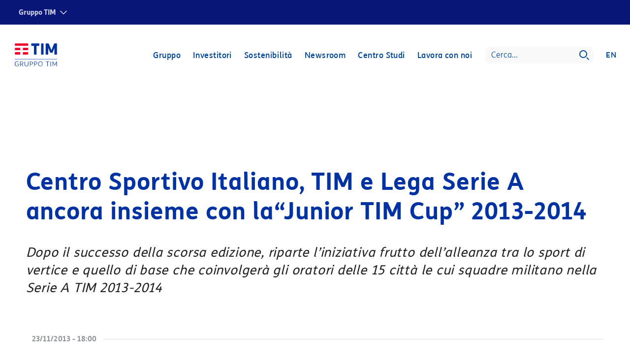

--- FILE ---
content_type: text/html
request_url: https://www.gruppotim.it/it/archivio-stampa/mercato/2013/11-23-ma.html
body_size: 520041
content:
<!DOCTYPE html>



	<html lang="it">



<head>

	


<meta http-equiv="X-UA-Compatible" content="IE=edge"/>
<meta charset="utf-8"/>
<meta name="viewport" content="width=device-width, initial-scale=1, shrink-to-fit=no"/>
<meta name="description"/>
<meta name="author" content=""/>
<link rel="icon" href="/content/dam/default/loghi/LOGO_TIM.ico"/>

<title>Gruppo TIM | Centro Sportivo Italiano, TIM e Lega Serie A ancora insieme con la“Junior TIM Cup” 2013-2014</title>

<meta property="og:title" content="Centro Sportivo Italiano, TIM e Lega Serie A ancora insieme con la“Junior TIM Cup” 2013-2014"/>
<meta property="og:image" content="https://www.gruppotim.it/content/dam/share/TIM-socialshare-20220614.jpg"/>
<meta property="og:description"/>
<meta property="og:url" content="https://www.gruppotim.it/it/archivio-stampa/mercato/2013/11-23-ma.html"/>

<meta name="twitter:card" content="summary"/>
<meta name="twitter:site" content="https://www.gruppotim.it"/>
<meta name="twitter:title" content="Centro Sportivo Italiano, TIM e Lega Serie A ancora insieme con la“Junior TIM Cup” 2013-2014"/>
<meta name="twitter:description"/>
<meta name="twitter:image" content="https://www.gruppotim.it/content/dam/share/TIM-twittershare-20220614.jpg"/>
<meta name="twitter:image:src" content="https://www.gruppotim.it/content/dam/share/TIM-twittershare-20220614.jpg"/>
    
    <link rel="canonical" href="https://www.gruppotim.it/it/archivio-stampa/mercato/2013/11-23-ma.html"/>
    
        <link rel="alternate" hreflang="it" href="https://www.gruppotim.it/it/archivio-stampa/mercato/2013/11-23-ma.html"/>
        
    
    

    


<link rel="stylesheet" href="/etc.clientlibs/tiportal/clientlibs/clientlib-base/resources/css/bootstrap.min.css"/>
<link rel="stylesheet" href="/etc.clientlibs/tiportal/clientlibs/clientlib-base/resources/css/font-awesome.min.css"/>
<link href="/etc.clientlibs/tiportal/clientlibs/clientlib-base/resources/css/bootstrap-datepicker.standalone.min.css" rel="stylesheet"/>

    
<link rel="stylesheet" href="/etc.clientlibs/tiportal/clientlibs/clientlib-base.css" type="text/css">







    

</head>
<body>
<!--  <noscript><iframe src="https://www.googletagmanager.com/ns.html?id=GTM-K7RVFH6"
                  height="0" width="0" style="display:none;visibility:hidden"></iframe></noscript> -->




<!-- SuperHeader -->

	<link rel="stylesheet" href="https://corporate.tim.ticdn.it/superheader/style.css"/>
	
	
	    <nav id="global-navigation" data-lang="it" class="to-pre-header to-pre-header--superheader" aria-label="Siti Gruppo TIM">
	
	
	
	
	  <ul id="menu-0">
	    <li id="item-1">
	      <button type="button" aria-haspopup="true" aria-expanded="false" aria-controls="menu-1" class="to-superhero-root" tabindex="0">
	        Gruppo TIM
	      </button>
	      <ul id="menu-1" class="to-pre-header--superheader-menu" aria-label="Gruppo TIM"></ul>
	    </li>
	  </ul>
	  <span class="to-pre-header--superheader-overlay"></span>
	</nav>
	
	<script src="https://corporate.tim.ticdn.it/superheader/script.js"></script>


<!-- max-height 720 > 550 -->

    
    
    
    
    
    
    
    

    
    

	<style>
		.bkgImage {
			background-image: url() !important;
		}
	</style>
	
    
    	<style>
    	
	        .bkgImage {
	            margin-top: 50px !important;
	        }
	        
	        .navbar { 
            	margin-top: 58px; 
        	}
	        
	        .headerDiv {
            	margin-top: 58px;
            } 
            
            .navBarBlu {
            	margin-top: 0px !important;
        	}
	     </style>
     
     <style>
         
        /* SRO media query per  ridimensionamento Hero */
        @media (max-width: 480px) {	
            .bkgImage { max-height:595px;}
            .headerImageHome { max-height:595px; }            
        }
        @media (min-width: 481px) and (max-width: 1023px) {	
            .bkgImage { max-height:870px;}
            .headerImageHome { max-height:870px; }            
        }
        @media (min-width: 1024px) {	
            .bkgImage { max-height:550px;} 
            .headerImageHome { max-height:550px; }
        }

    </style>
    
    <style>
        /* SRO sposta le classi nel css */
        .headerTextColourDefault > p {
            color: #fff;            
        }
        .headerTextColourWhtOverBlue > p {
            color: #fff;
            background: rgba(0, 70, 145, .4);
        }
        
        .headerTextColourBlueOverWht > p {                 
            color: #004691;
            background: rgba(255, 255, 255, .6);            
        }        
    </style>

    
    


    <header class="headerImageComunicati">
        <div class="bkgImage">

            

            <div class="headerDiv">
                
                    
                        <div data-index="0" style="display:none;">
                            <div class="tabbable row headerDivWrapper">
                                <div class="col-12 col-lg-4 firstColx">
                                    <div class="fade show">
                                        <ul class="nav nav-tabs">
                                            <li class="ghostLi d-lg-none">
                                                <a href="#"></a>
                                                <i class="fa fa-angle-left"></i>
                                            </li>

                                            
                                                
                                                    <li class="active">
                                                        <a data-url="/it/gruppo/chi-siamo.html" href="#voce0-0">Chi siamo</a>
                                                    </li>
                                                
                                            
                                                
                                                    <li>
                                                        <a data-url="/it/gruppo/cosa-facciamo.html" href="#voce0-1">Cosa facciamo</a>
                                                    </li>
                                                
                                            
                                                
                                                    <li>
                                                        <a data-url="/it/gruppo/organizzazione.html" href="#voce0-2">Organizzazione</a>
                                                    </li>
                                                
                                            
                                                
                                                    <li>
                                                        <a data-url="/it/gruppo/governance.html" href="#voce0-3">Governance</a>
                                                    </li>
                                                
                                            
                                                
                                            
                                                
                                            
                                                
                                            
                                        </ul>
                                    </div>
                                </div>

                                <div id="dettaglioBoxMenuHeader" class="tab-content col-lg-8 fullCol">
                                    <p>La nuova immagine di TIM</p>
                                    <img class="img-responsive" src="/content/dam/gt/investitori/megamenu/megamenu-visual.jpg"/>
                                    <p>Una nuova immagine con uno stile dinamico, colori moderni e persone che occupano quasi interamente la scena.
                                        <span class="clickRedirect" data-target="_self" data-url="/it/gruppo/nuovaimmagineTIM.html">Scopri di più</span>
                                    </p>
                                </div>

                                <div class="tab-content col-12 col-lg-4 secondColx">
                                    <div class="tab-pane fade active" id="voce0-0">
                                        <div class="tabbable">
                                            <ul class="nav nav-tabs">
                                                <li class="ghostLi d-lg-none">
                                                    <a href="#"></a>
                                                    <i class="fa fa-angle-left"></i>
                                                </li>
                                                
                                                    
                                                
                                            </ul>
                                        </div>
                                    </div>
<div class="tab-pane fade " id="voce0-1">
                                        <div class="tabbable">
                                            <ul class="nav nav-tabs">
                                                <li class="ghostLi d-lg-none">
                                                    <a href="#"></a>
                                                    <i class="fa fa-angle-left"></i>
                                                </li>
                                                
                                                    
                                                        <li class="active">
                                                            <a data-url="/it/gruppo/cosa-facciamo/infrastrutture.html" href="#voce0-1-0">Infrastrutture</a>

                                                        </li>
                                                    
                                                
                                                    
                                                        <li>
                                                            <a data-url="/it/gruppo/cosa-facciamo/Servizi.html" href="#voce0-1-1">Servizi</a>

                                                        </li>
                                                    
                                                
                                                    
                                                        <li>
                                                            <a data-url="/it/gruppo/cosa-facciamo/innovazione.html" href="#voce0-1-2">Innovazione</a>

                                                        </li>
                                                    
                                                
                                                    
                                                        <li>
                                                            <a data-url="/it/gruppo/cosa-facciamo/altre-attivita.html" href="#voce0-1-3">Altre attività</a>

                                                        </li>
                                                    
                                                
                                            </ul>
                                        </div>
                                    </div>
<div class="tab-pane fade " id="voce0-2">
                                        <div class="tabbable">
                                            <ul class="nav nav-tabs">
                                                <li class="ghostLi d-lg-none">
                                                    <a href="#"></a>
                                                    <i class="fa fa-angle-left"></i>
                                                </li>
                                                
                                                    
                                                        <li class="active">
                                                            <a data-url="/it/gruppo/organizzazione/presidente.html" href="#voce0-2-0">Presidente</a>

                                                        </li>
                                                    
                                                
                                                    
                                                        <li>
                                                            <a data-url="/it/gruppo/organizzazione/amministratore-delegato.html" href="#voce0-2-1">Amministratore Delegato</a>

                                                        </li>
                                                    
                                                
                                                    
                                                        <li>
                                                            <a data-url="/it/gruppo/organizzazione/struttura-organizzativa.html" href="#voce0-2-2">La struttura organizzativa</a>

                                                        </li>
                                                    
                                                
                                            </ul>
                                        </div>
                                    </div>
<div class="tab-pane fade " id="voce0-3">
                                        <div class="tabbable">
                                            <ul class="nav nav-tabs">
                                                <li class="ghostLi d-lg-none">
                                                    <a href="#"></a>
                                                    <i class="fa fa-angle-left"></i>
                                                </li>
                                                
                                                    
                                                        <li class="active">
                                                            <a data-url="/it/gruppo/governance/strumenti-governance.html" href="#voce0-3-0">Strumenti di governance</a>

                                                        </li>
                                                    
                                                
                                                    
                                                        <li>
                                                            <a data-url="/it/gruppo/governance/consiglio-di-amministrazione.html" href="#voce0-3-1">Il Consiglio di Amministrazione</a>

                                                        </li>
                                                    
                                                
                                                    
                                                        <li>
                                                            <a data-url="/it/gruppo/governance/comitati.html" href="#voce0-3-2">Comitati</a>

                                                        </li>
                                                    
                                                
                                                    
                                                        <li>
                                                            <a data-url="/it/gruppo/governance/collegio-sindacale.html" href="#voce0-3-3">Collegio Sindacale</a>

                                                        </li>
                                                    
                                                
                                                    
                                                        <li>
                                                            <a data-url="/it/gruppo/governance/organismo-di-vigilanza.html" href="#voce0-3-4">Organismo di Vigilanza  </a>

                                                        </li>
                                                    
                                                
                                                    
                                                        <li>
                                                            <a data-url="/it/gruppo/governance/remunerazione.html" href="#voce0-3-5">Remunerazione</a>

                                                        </li>
                                                    
                                                
                                            </ul>
                                        </div>
                                    </div>
<div class="tab-pane fade " id="voce0-4">
                                        <div class="tabbable">
                                            <ul class="nav nav-tabs">
                                                <li class="ghostLi d-lg-none">
                                                    <a href="#"></a>
                                                    <i class="fa fa-angle-left"></i>
                                                </li>
                                                
                                                    
                                                
                                            </ul>
                                        </div>
                                    </div>
<div class="tab-pane fade " id="voce0-5">
                                        <div class="tabbable">
                                            <ul class="nav nav-tabs">
                                                <li class="ghostLi d-lg-none">
                                                    <a href="#"></a>
                                                    <i class="fa fa-angle-left"></i>
                                                </li>
                                                
                                            </ul>
                                        </div>
                                    </div>
<div class="tab-pane fade " id="voce0-6">
                                        <div class="tabbable">
                                            <ul class="nav nav-tabs">
                                                <li class="ghostLi d-lg-none">
                                                    <a href="#"></a>
                                                    <i class="fa fa-angle-left"></i>
                                                </li>
                                                
                                            </ul>
                                        </div>
                                    </div>

                                </div>
                                <div class="tab-content col-12 col-lg-4 thirdColx">
                                    
                                        <div class="tab-pane fade active" id="voce0-0-0">
                                            <div class="tabbable">
                                                <ul class="nav nav-tabs">
                                                    <li class="ghostLi d-lg-none">
                                                        <a href="#"></a>
                                                        <i class="fa fa-angle-left"></i>
                                                    </li>
                                                    
                                                        
                                                    
                                                        
                                                    
                                                        
                                                    
                                                        
                                                    
                                                        
                                                    
                                                        
                                                    
                                                        
                                                    
                                                        
                                                    
                                                        
                                                    
                                                        
                                                    
                                                        
                                                    
                                                        
                                                    
                                                        
                                                            
                                                        
                                                    
                                                        
                                                    
                                                        
                                                            
                                                        
                                                    
                                                        
                                                            
                                                        
                                                    
                                                        
                                                    
                                                        
                                                    
                                                        
                                                    
                                                        
                                                    
                                                        
                                                    
                                                        
                                                    
                                                        
                                                            
                                                        
                                                    
                                                        
                                                            
                                                        
                                                    
                                                        
                                                            
                                                        
                                                    
                                                        
                                                    
                                                        
                                                            
                                                        
                                                    
                                                        
                                                            
                                                        
                                                    
                                                        
                                                            
                                                        
                                                    
                                                        
                                                            
                                                        
                                                    
                                                        
                                                            
                                                        
                                                    
                                                        
                                                            
                                                        
                                                    
                                                        
                                                            
                                                        
                                                    
                                                        
                                                    
                                                        
                                                    
                                                        
                                                            
                                                        
                                                    
                                                        
                                                            
                                                        
                                                    
                                                        
                                                            
                                                        
                                                    
                                                        
                                                    
                                                        
                                                            
                                                        
                                                    
                                                        
                                                            
                                                        
                                                    
                                                        
                                                            
                                                        
                                                    
                                                        
                                                            
                                                        
                                                    
                                                        
                                                            
                                                        
                                                    
                                                        
                                                            
                                                        
                                                    
                                                        
                                                    
                                                        
                                                            
                                                        
                                                    
                                                        
                                                            
                                                        
                                                    
                                                        
                                                            
                                                        
                                                    
                                                        
                                                            
                                                        
                                                    
                                                        
                                                            
                                                        
                                                    
                                                        
                                                            
                                                        
                                                    
                                                        
                                                            
                                                        
                                                    
                                                        
                                                            
                                                        
                                                    
                                                        
                                                            
                                                        
                                                    
                                                        
                                                            
                                                        
                                                    
                                                        
                                                            
                                                        
                                                    
                                                        
                                                            
                                                        
                                                    
                                                        
                                                            
                                                        
                                                    
                                                        
                                                            
                                                        
                                                    
                                                        
                                                            
                                                        
                                                    
                                                        
                                                            
                                                        
                                                    
                                                        
                                                            
                                                        
                                                    
                                                        
                                                            
                                                        
                                                    
                                                        
                                                            
                                                        
                                                    
                                                        
                                                            
                                                        
                                                    
                                                        
                                                            
                                                        
                                                    
                                                        
                                                            
                                                        
                                                    
                                                        
                                                            
                                                        
                                                    
                                                        
                                                            
                                                        
                                                    
                                                        
                                                            
                                                        
                                                    
                                                        
                                                    
                                                        
                                                            
                                                        
                                                    
                                                        
                                                            
                                                        
                                                    
                                                        
                                                    
                                                        
                                                            
                                                        
                                                    
                                                        
                                                            
                                                        
                                                    
                                                        
                                                            
                                                        
                                                    
                                                        
                                                            
                                                        
                                                    
                                                        
                                                            
                                                        
                                                    
                                                        
                                                            
                                                        
                                                    
                                                        
                                                            
                                                        
                                                    
                                                        
                                                            
                                                        
                                                    
                                                        
                                                            
                                                        
                                                    
                                                        
                                                            
                                                        
                                                    
                                                        
                                                    
                                                        
                                                    
                                                        
                                                    
                                                        
                                                    
                                                        
                                                            
                                                        
                                                    
                                                        
                                                            
                                                        
                                                    
                                                        
                                                    
                                                        
                                                            
                                                        
                                                    
                                                        
                                                    
                                                        
                                                            
                                                        
                                                    
                                                        
                                                    
                                                        
                                                            
                                                        
                                                    
                                                        
                                                    
                                                        
                                                    
                                                        
                                                            
                                                        
                                                    
                                                        
                                                            
                                                        
                                                    
                                                        
                                                            
                                                        
                                                    
                                                        
                                                            
                                                        
                                                    
                                                        
                                                            
                                                        
                                                    
                                                        
                                                            
                                                        
                                                    
                                                        
                                                            
                                                        
                                                    
                                                        
                                                            
                                                        
                                                    
                                                        
                                                            
                                                        
                                                    
                                                        
                                                            
                                                        
                                                    
                                                        
                                                            
                                                        
                                                    
                                                        
                                                            
                                                        
                                                    
                                                        
                                                            
                                                        
                                                    
                                                        
                                                            
                                                        
                                                    
                                                        
                                                            
                                                        
                                                    
                                                        
                                                            
                                                        
                                                    
                                                        
                                                            
                                                        
                                                    
                                                        
                                                    
                                                        
                                                            
                                                        
                                                    
                                                        
                                                    
                                                        
                                                            
                                                        
                                                    
                                                        
                                                            
                                                        
                                                    
                                                        
                                                            
                                                        
                                                    
                                                        
                                                            
                                                        
                                                    
                                                        
                                                    
                                                        
                                                            
                                                        
                                                    
                                                        
                                                            
                                                        
                                                    
                                                        
                                                    
                                                        
                                                            
                                                        
                                                    
                                                        
                                                            
                                                        
                                                    
                                                        
                                                            
                                                        
                                                    
                                                        
                                                            
                                                        
                                                    
                                                        
                                                            
                                                        
                                                    
                                                        
                                                            
                                                        
                                                    
                                                </ul>
                                            </div>
                                        </div>


                                    
                                        <div class="tab-pane fade " id="voce0-1-0">
                                            <div class="tabbable">
                                                <ul class="nav nav-tabs">
                                                    <li class="ghostLi d-lg-none">
                                                        <a href="#"></a>
                                                        <i class="fa fa-angle-left"></i>
                                                    </li>
                                                    
                                                        
                                                            <li class="active">
                                                                <a data-url="/it/gruppo/cosa-facciamo/infrastrutture/tim-wholesale.html" href="/it/gruppo/cosa-facciamo/infrastrutture/tim-wholesale.html">TIM Wholesale</a>
                                                            </li>
                                                        
                                                    
                                                        
                                                            <li>
                                                                <a data-url="/it/gruppo/cosa-facciamo/infrastrutture/sparkle.html" href="/it/gruppo/cosa-facciamo/infrastrutture/sparkle.html">Sparkle</a>
                                                            </li>
                                                        
                                                    
                                                        
                                                            <li>
                                                                <a data-url="/it/gruppo/cosa-facciamo/infrastrutture/5g.html" href="/it/gruppo/cosa-facciamo/infrastrutture/5g.html">5G</a>
                                                            </li>
                                                        
                                                    
                                                </ul>
                                            </div>
                                        </div>
<div class="tab-pane fade " id="voce0-1-1">
                                            <div class="tabbable">
                                                <ul class="nav nav-tabs">
                                                    <li class="ghostLi d-lg-none">
                                                        <a href="#"></a>
                                                        <i class="fa fa-angle-left"></i>
                                                    </li>
                                                    
                                                        
                                                    
                                                        
                                                            <li>
                                                                <a data-url="/it/gruppo/cosa-facciamo/Servizi/tim-persone-imprese.html" href="/it/gruppo/cosa-facciamo/Servizi/tim-persone-imprese.html">TIM per le persone e le PMI</a>
                                                            </li>
                                                        
                                                    
                                                        
                                                            <li>
                                                                <a data-url="/it/gruppo/cosa-facciamo/Servizi/tim-aziende-pubblica-amministrazione.html" href="/it/gruppo/cosa-facciamo/Servizi/tim-aziende-pubblica-amministrazione.html">TIM per le aziende e la P.A.</a>
                                                            </li>
                                                        
                                                    
                                                        
                                                            <li>
                                                                <a data-url="/it/gruppo/cosa-facciamo/Servizi/tim-brasil.html" href="/it/gruppo/cosa-facciamo/Servizi/tim-brasil.html">TIM Brasil</a>
                                                            </li>
                                                        
                                                    
                                                        
                                                            <li>
                                                                <a data-url="/it/gruppo/cosa-facciamo/Servizi/olivetti.html" href="/it/gruppo/cosa-facciamo/Servizi/olivetti.html">Olivetti</a>
                                                            </li>
                                                        
                                                    
                                                        
                                                            <li>
                                                                <a data-url="/it/gruppo/cosa-facciamo/Servizi/noovle.html" href="/it/gruppo/cosa-facciamo/Servizi/noovle.html">Noovle</a>
                                                            </li>
                                                        
                                                    
                                                        
                                                            <li>
                                                                <a data-url="/it/gruppo/cosa-facciamo/Servizi/telsy.html" href="/it/gruppo/cosa-facciamo/Servizi/telsy.html">Telsy</a>
                                                            </li>
                                                        
                                                    
                                                        
                                                            <li>
                                                                <a data-url="/it/gruppo/cosa-facciamo/Servizi/Soluzioni-per-il-business-internazionale.html" href="/it/gruppo/cosa-facciamo/Servizi/Soluzioni-per-il-business-internazionale.html">Soluzioni per il business internazionale</a>
                                                            </li>
                                                        
                                                    
                                                </ul>
                                            </div>
                                        </div>
<div class="tab-pane fade " id="voce0-1-2">
                                            <div class="tabbable">
                                                <ul class="nav nav-tabs">
                                                    <li class="ghostLi d-lg-none">
                                                        <a href="#"></a>
                                                        <i class="fa fa-angle-left"></i>
                                                    </li>
                                                    
                                                        
                                                    
                                                        
                                                    
                                                        
                                                    
                                                        
                                                    
                                                        
                                                    
                                                </ul>
                                            </div>
                                        </div>
<div class="tab-pane fade " id="voce0-1-3">
                                            <div class="tabbable">
                                                <ul class="nav nav-tabs">
                                                    <li class="ghostLi d-lg-none">
                                                        <a href="#"></a>
                                                        <i class="fa fa-angle-left"></i>
                                                    </li>
                                                    
                                                        
                                                            <li class="active">
                                                                <a data-url="/it/gruppo/cosa-facciamo/altre-attivita/TIM-My-Broker.html" href="/it/gruppo/cosa-facciamo/altre-attivita/TIM-My-Broker.html">TIM myBroker</a>
                                                            </li>
                                                        
                                                    
                                                </ul>
                                            </div>
                                        </div>


                                    
                                        <div class="tab-pane fade " id="voce0-2-0">
                                            <div class="tabbable">
                                                <ul class="nav nav-tabs">
                                                    <li class="ghostLi d-lg-none">
                                                        <a href="#"></a>
                                                        <i class="fa fa-angle-left"></i>
                                                    </li>
                                                    
                                                </ul>
                                            </div>
                                        </div>
<div class="tab-pane fade " id="voce0-2-1">
                                            <div class="tabbable">
                                                <ul class="nav nav-tabs">
                                                    <li class="ghostLi d-lg-none">
                                                        <a href="#"></a>
                                                        <i class="fa fa-angle-left"></i>
                                                    </li>
                                                    
                                                </ul>
                                            </div>
                                        </div>
<div class="tab-pane fade " id="voce0-2-2">
                                            <div class="tabbable">
                                                <ul class="nav nav-tabs">
                                                    <li class="ghostLi d-lg-none">
                                                        <a href="#"></a>
                                                        <i class="fa fa-angle-left"></i>
                                                    </li>
                                                    
                                                </ul>
                                            </div>
                                        </div>


                                    
                                        <div class="tab-pane fade " id="voce0-3-0">
                                            <div class="tabbable">
                                                <ul class="nav nav-tabs">
                                                    <li class="ghostLi d-lg-none">
                                                        <a href="#"></a>
                                                        <i class="fa fa-angle-left"></i>
                                                    </li>
                                                    
                                                        
                                                            <li class="active">
                                                                <a data-url="/it/gruppo/governance/strumenti-governance/codice-etico.html" href="/it/gruppo/governance/strumenti-governance/codice-etico.html">Codice etico</a>
                                                            </li>
                                                        
                                                    
                                                        
                                                            <li>
                                                                <a data-url="/it/gruppo/governance/strumenti-governance/statuto-sociale.html" href="/it/gruppo/governance/strumenti-governance/statuto-sociale.html">Statuto  sociale</a>
                                                            </li>
                                                        
                                                    
                                                        
                                                            <li>
                                                                <a data-url="/it/gruppo/governance/strumenti-governance/regolamenti.html" href="/it/gruppo/governance/strumenti-governance/regolamenti.html">Regolamenti</a>
                                                            </li>
                                                        
                                                    
                                                        
                                                            <li>
                                                                <a data-url="/it/gruppo/governance/strumenti-governance/relazione-governo-societario.html" href="/it/gruppo/governance/strumenti-governance/relazione-governo-societario.html">Relazione governo societario</a>
                                                            </li>
                                                        
                                                    
                                                        
                                                            <li>
                                                                <a data-url="/it/gruppo/governance/strumenti-governance/codici-policy-procedure.html" href="/it/gruppo/governance/strumenti-governance/codici-policy-procedure.html">Codici, policy e procedure</a>
                                                            </li>
                                                        
                                                    
                                                        
                                                            <li>
                                                                <a data-url="/it/gruppo/governance/strumenti-governance/modello-231.html" href="/it/gruppo/governance/strumenti-governance/modello-231.html">Il modello 231</a>
                                                            </li>
                                                        
                                                    
                                                        
                                                            <li>
                                                                <a data-url="/it/gruppo/governance/strumenti-governance/sistema-gestione-anticorruzione.html" href="/it/gruppo/governance/strumenti-governance/sistema-gestione-anticorruzione.html">Sistema di gestione Anticorruzione</a>
                                                            </li>
                                                        
                                                    
                                                        
                                                            <li>
                                                                <a data-url="/it/gruppo/governance/strumenti-governance/whistleblowing.html" href="/it/gruppo/governance/strumenti-governance/whistleblowing.html">Whistleblowing</a>
                                                            </li>
                                                        
                                                    
                                                        
                                                            <li>
                                                                <a data-url="/it/gruppo/governance/strumenti-governance/gestione-rischi.html" href="/it/gruppo/governance/strumenti-governance/gestione-rischi.html">Gestione dei rischi</a>
                                                            </li>
                                                        
                                                    
                                                </ul>
                                            </div>
                                        </div>
<div class="tab-pane fade " id="voce0-3-1">
                                            <div class="tabbable">
                                                <ul class="nav nav-tabs">
                                                    <li class="ghostLi d-lg-none">
                                                        <a href="#"></a>
                                                        <i class="fa fa-angle-left"></i>
                                                    </li>
                                                    
                                                        
                                                            <li class="active">
                                                                <a data-url="/it/gruppo/governance/consiglio-di-amministrazione/composizione.html" href="/it/gruppo/governance/consiglio-di-amministrazione/composizione.html">Composizione del CdA</a>
                                                            </li>
                                                        
                                                    
                                                        
                                                            <li>
                                                                <a data-url="/it/gruppo/governance/consiglio-di-amministrazione/responsabilita-attribuzioni.html" href="/it/gruppo/governance/consiglio-di-amministrazione/responsabilita-attribuzioni.html">Responsabilità e attribuzioni</a>
                                                            </li>
                                                        
                                                    
                                                        
                                                            <li>
                                                                <a data-url="/it/gruppo/governance/consiglio-di-amministrazione/nomina-riunioni-presenze.html" href="/it/gruppo/governance/consiglio-di-amministrazione/nomina-riunioni-presenze.html">Nomina, riunioni e presenze</a>
                                                            </li>
                                                        
                                                    
                                                </ul>
                                            </div>
                                        </div>
<div class="tab-pane fade " id="voce0-3-2">
                                            <div class="tabbable">
                                                <ul class="nav nav-tabs">
                                                    <li class="ghostLi d-lg-none">
                                                        <a href="#"></a>
                                                        <i class="fa fa-angle-left"></i>
                                                    </li>
                                                    
                                                        
                                                            <li class="active">
                                                                <a data-url="/it/gruppo/governance/comitati/attivita-riunioni-presenze.html" href="/it/gruppo/governance/comitati/attivita-riunioni-presenze.html">Attività, riunioni e presenze</a>
                                                            </li>
                                                        
                                                    
                                                        
                                                            <li>
                                                                <a data-url="/it/gruppo/governance/comitati/comitato-nomine-e-remunerazione.html" href="/it/gruppo/governance/comitati/comitato-nomine-e-remunerazione.html">Comitato nomine e remunerazione</a>
                                                            </li>
                                                        
                                                    
                                                        
                                                            <li>
                                                                <a data-url="/it/gruppo/governance/comitati/comitato-controllo-e-rischi.html" href="/it/gruppo/governance/comitati/comitato-controllo-e-rischi.html">Comitato per il controllo e i rischi</a>
                                                            </li>
                                                        
                                                    
                                                        
                                                            <li>
                                                                <a data-url="/it/gruppo/governance/comitati/comitato-parti-correlate.html" href="/it/gruppo/governance/comitati/comitato-parti-correlate.html">Comitato Parti Correlate</a>
                                                            </li>
                                                        
                                                    
                                                        
                                                            <li>
                                                                <a data-url="/it/gruppo/governance/comitati/comitato-sostenibilita.html" href="/it/gruppo/governance/comitati/comitato-sostenibilita.html">Comitato sostenibilità </a>
                                                            </li>
                                                        
                                                    
                                                </ul>
                                            </div>
                                        </div>
<div class="tab-pane fade " id="voce0-3-3">
                                            <div class="tabbable">
                                                <ul class="nav nav-tabs">
                                                    <li class="ghostLi d-lg-none">
                                                        <a href="#"></a>
                                                        <i class="fa fa-angle-left"></i>
                                                    </li>
                                                    
                                                        
                                                            <li class="active">
                                                                <a data-url="/it/gruppo/governance/collegio-sindacale/composizione.html" href="/it/gruppo/governance/collegio-sindacale/composizione.html">Composizione del Collegio Sindacale</a>
                                                            </li>
                                                        
                                                    
                                                        
                                                            <li>
                                                                <a data-url="/it/gruppo/governance/collegio-sindacale/nomina-ruolo-presenze.html" href="/it/gruppo/governance/collegio-sindacale/nomina-ruolo-presenze.html">Nomina, ruolo e presenze</a>
                                                            </li>
                                                        
                                                    
                                                </ul>
                                            </div>
                                        </div>
<div class="tab-pane fade " id="voce0-3-4">
                                            <div class="tabbable">
                                                <ul class="nav nav-tabs">
                                                    <li class="ghostLi d-lg-none">
                                                        <a href="#"></a>
                                                        <i class="fa fa-angle-left"></i>
                                                    </li>
                                                    
                                                </ul>
                                            </div>
                                        </div>
<div class="tab-pane fade " id="voce0-3-5">
                                            <div class="tabbable">
                                                <ul class="nav nav-tabs">
                                                    <li class="ghostLi d-lg-none">
                                                        <a href="#"></a>
                                                        <i class="fa fa-angle-left"></i>
                                                    </li>
                                                    
                                                        
                                                            <li class="active">
                                                                <a data-url="/it/gruppo/governance/remunerazione/politica.html" href="/it/gruppo/governance/remunerazione/politica.html">Politica di remunerazione</a>
                                                            </li>
                                                        
                                                    
                                                        
                                                            <li>
                                                                <a data-url="/it/gruppo/governance/remunerazione/relazione.html" href="/it/gruppo/governance/remunerazione/relazione.html">Relazione sulla remunerazione</a>
                                                            </li>
                                                        
                                                    
                                                        
                                                            <li>
                                                                <a data-url="/it/gruppo/governance/remunerazione/piani-incentivazione.html" href="/it/gruppo/governance/remunerazione/piani-incentivazione.html">Piani di incentivazione</a>
                                                            </li>
                                                        
                                                    
                                                        
                                                    
                                                </ul>
                                            </div>
                                        </div>


                                    
                                        <div class="tab-pane fade " id="voce0-4-0">
                                            <div class="tabbable">
                                                <ul class="nav nav-tabs">
                                                    <li class="ghostLi d-lg-none">
                                                        <a href="#"></a>
                                                        <i class="fa fa-angle-left"></i>
                                                    </li>
                                                    
                                                </ul>
                                            </div>
                                        </div>


                                    
                                        

                                    
                                        

                                    

                                </div>
                            </div>
                        </div>
                    
                        <div data-index="1" style="display:none;">
                            <div class="tabbable row headerDivWrapper">
                                <div class="col-12 col-lg-4 firstColx">
                                    <div class="fade show">
                                        <ul class="nav nav-tabs">
                                            <li class="ghostLi d-lg-none">
                                                <a href="#"></a>
                                                <i class="fa fa-angle-left"></i>
                                            </li>

                                            
                                                
                                                    <li class="active">
                                                        <a data-url="/it/investitori/report-presentazioni.html" href="#voce1-0">Report e presentazioni</a>
                                                    </li>
                                                
                                            
                                                
                                                    <li>
                                                        <a data-url="/it/investitori/finanza-sostenibile.html" href="#voce1-1">Finanza sostenibile</a>
                                                    </li>
                                                
                                            
                                                
                                                    <li>
                                                        <a data-url="/it/investitori/azioni.html" href="#voce1-2">Azioni</a>
                                                    </li>
                                                
                                            
                                                
                                                    <li>
                                                        <a data-url="/it/investitori/debito-rating.html" href="#voce1-3">Debito e rating</a>
                                                    </li>
                                                
                                            
                                                
                                                    <li>
                                                        <a data-url="/it/investitori/raccomandazioni-analisti.html" href="#voce1-4">Raccomandazioni degli analisti</a>
                                                    </li>
                                                
                                            
                                                
                                                    <li>
                                                        <a data-url="/it/investitori/informazioni-regolamentate.html" href="#voce1-5">Informazioni Regolamentate e Avvisi</a>
                                                    </li>
                                                
                                            
                                                
                                                    <li>
                                                        <a data-url="/it/investitori/contatti-ir.html" href="#voce1-6">Contatti IR</a>
                                                    </li>
                                                
                                            
                                        </ul>
                                    </div>
                                </div>

                                <div id="dettaglioBoxMenuHeader" class="tab-content col-lg-8 fullCol">
                                    <p>Presentazione risultati 9M 2025</p>
                                    <img class="img-responsive" src="/content/dam/gt/investitori/megamenu/megamenu-9M_ita.jpg"/>
                                    <p>
                                        <span class="clickRedirect" data-target="_self" data-url="/it/investitori/report-presentazioni/presentazioni-webcast/2025/Risultati-Q3-2025-6-novembre-2025.html">Guarda l&#39;on demand</span>
                                    </p>
                                </div>

                                <div class="tab-content col-12 col-lg-4 secondColx">
                                    <div class="tab-pane fade active" id="voce1-0">
                                        <div class="tabbable">
                                            <ul class="nav nav-tabs">
                                                <li class="ghostLi d-lg-none">
                                                    <a href="#"></a>
                                                    <i class="fa fa-angle-left"></i>
                                                </li>
                                                
                                                    
                                                        <li class="active">
                                                            <a data-url="/it/investitori/report-presentazioni/presentazioni-webcast.html" href="#voce1-0-0">Presentazioni e webcast</a>

                                                        </li>
                                                    
                                                
                                                    
                                                        <li>
                                                            <a data-url="/it/investitori/report-presentazioni/report-finanziari.html" href="#voce1-0-1">Report finanziari</a>

                                                        </li>
                                                    
                                                
                                                    
                                                
                                                    
                                                        <li>
                                                            <a data-url="/it/investitori/report-presentazioni/revisori.html" href="#voce1-0-3">Società di revisione</a>

                                                        </li>
                                                    
                                                
                                                    
                                                        <li>
                                                            <a data-url="/it/investitori/report-presentazioni/calendario-finanziario.html" href="#voce1-0-4">Calendario finanziario</a>

                                                        </li>
                                                    
                                                
                                            </ul>
                                        </div>
                                    </div>
<div class="tab-pane fade " id="voce1-1">
                                        <div class="tabbable">
                                            <ul class="nav nav-tabs">
                                                <li class="ghostLi d-lg-none">
                                                    <a href="#"></a>
                                                    <i class="fa fa-angle-left"></i>
                                                </li>
                                                
                                                    
                                                        <li class="active">
                                                            <a data-url="/it/investitori/finanza-sostenibile/sustainability-financing-framework.html" href="#voce1-1-0">Sustainability Financing Framework</a>

                                                        </li>
                                                    
                                                
                                                    
                                                        <li>
                                                            <a data-url="/it/investitori/finanza-sostenibile/indici-rating-ESG.html" href="#voce1-1-1">Indici e rating ESG</a>

                                                        </li>
                                                    
                                                
                                            </ul>
                                        </div>
                                    </div>
<div class="tab-pane fade " id="voce1-2">
                                        <div class="tabbable">
                                            <ul class="nav nav-tabs">
                                                <li class="ghostLi d-lg-none">
                                                    <a href="#"></a>
                                                    <i class="fa fa-angle-left"></i>
                                                </li>
                                                
                                                    
                                                        <li class="active">
                                                            <a data-url="/it/investitori/azioni/azioni-gruppo-TIM.html" href="#voce1-2-0">Andamento azioni Gruppo TIM</a>

                                                        </li>
                                                    
                                                
                                                    
                                                        <li>
                                                            <a data-url="/it/investitori/azioni/azionisti.html" href="#voce1-2-1">Azionisti</a>

                                                        </li>
                                                    
                                                
                                                    
                                                        <li>
                                                            <a data-url="/it/investitori/azioni/capitale-sociale.html" href="#voce1-2-2">Capitale sociale</a>

                                                        </li>
                                                    
                                                
                                                    
                                                        <li>
                                                            <a data-url="/it/investitori/azioni/partecipazioni.html" href="#voce1-2-3">Partecipazioni significative</a>

                                                        </li>
                                                    
                                                
                                                    
                                                        <li>
                                                            <a data-url="/it/investitori/azioni/operazioni-societarie.html" href="#voce1-2-4">Operazioni societarie</a>

                                                        </li>
                                                    
                                                
                                                    
                                                        <li>
                                                            <a data-url="/it/investitori/azioni/investitori-individuali.html" href="#voce1-2-5">Investitori individuali</a>

                                                        </li>
                                                    
                                                
                                                    
                                                        <li>
                                                            <a data-url="/it/investitori/azioni/transazioni.html" href="#voce1-2-6">Transazioni</a>

                                                        </li>
                                                    
                                                
                                                    
                                                        <li>
                                                            <a data-url="/it/investitori/azioni/agm.html" href="#voce1-2-7">AGM e Assemblee</a>

                                                        </li>
                                                    
                                                
                                                    
                                                
                                                    
                                                        <li>
                                                            <a data-url="/it/investitori/azioni/dividendi.html" href="#voce1-2-9">Dividendi</a>

                                                        </li>
                                                    
                                                
                                            </ul>
                                        </div>
                                    </div>
<div class="tab-pane fade " id="voce1-3">
                                        <div class="tabbable">
                                            <ul class="nav nav-tabs">
                                                <li class="ghostLi d-lg-none">
                                                    <a href="#"></a>
                                                    <i class="fa fa-angle-left"></i>
                                                </li>
                                                
                                                    
                                                        <li class="active">
                                                            <a data-url="/it/investitori/debito-rating/gestione-debito.html" href="#voce1-3-0">Struttura del debito</a>

                                                        </li>
                                                    
                                                
                                                    
                                                        <li>
                                                            <a data-url="/it/investitori/debito-rating/profilo-finanziario.html" href="#voce1-3-1">Profilo finanziario</a>

                                                        </li>
                                                    
                                                
                                                    
                                                        <li>
                                                            <a data-url="/it/investitori/debito-rating/rating.html" href="#voce1-3-2">Rating</a>

                                                        </li>
                                                    
                                                
                                            </ul>
                                        </div>
                                    </div>
<div class="tab-pane fade " id="voce1-4">
                                        <div class="tabbable">
                                            <ul class="nav nav-tabs">
                                                <li class="ghostLi d-lg-none">
                                                    <a href="#"></a>
                                                    <i class="fa fa-angle-left"></i>
                                                </li>
                                                
                                                    
                                                        <li class="active">
                                                            <a data-url="/it/investitori/raccomandazioni-analisti/analyst-coverage.html" href="#voce1-4-0">Analyst coverage</a>

                                                        </li>
                                                    
                                                
                                                    
                                                        <li>
                                                            <a data-url="/it/investitori/raccomandazioni-analisti/consenso.html" href="#voce1-4-1">Consenso</a>

                                                        </li>
                                                    
                                                
                                            </ul>
                                        </div>
                                    </div>
<div class="tab-pane fade " id="voce1-5">
                                        <div class="tabbable">
                                            <ul class="nav nav-tabs">
                                                <li class="ghostLi d-lg-none">
                                                    <a href="#"></a>
                                                    <i class="fa fa-angle-left"></i>
                                                </li>
                                                
                                                    
                                                
                                                    
                                                
                                                    
                                                
                                                    
                                                
                                                    
                                                
                                                    
                                                
                                                    
                                                
                                                    
                                                
                                                    
                                                
                                                    
                                                
                                                    
                                                
                                            </ul>
                                        </div>
                                    </div>
<div class="tab-pane fade " id="voce1-6">
                                        <div class="tabbable">
                                            <ul class="nav nav-tabs">
                                                <li class="ghostLi d-lg-none">
                                                    <a href="#"></a>
                                                    <i class="fa fa-angle-left"></i>
                                                </li>
                                                
                                            </ul>
                                        </div>
                                    </div>

                                </div>
                                <div class="tab-content col-12 col-lg-4 thirdColx">
                                    
                                        <div class="tab-pane fade active" id="voce1-0-0">
                                            <div class="tabbable">
                                                <ul class="nav nav-tabs">
                                                    <li class="ghostLi d-lg-none">
                                                        <a href="#"></a>
                                                        <i class="fa fa-angle-left"></i>
                                                    </li>
                                                    
                                                        
                                                    
                                                        
                                                    
                                                        
                                                    
                                                        
                                                    
                                                        
                                                    
                                                        
                                                    
                                                        
                                                    
                                                        
                                                    
                                                        
                                                    
                                                        
                                                    
                                                        
                                                    
                                                        
                                                    
                                                        
                                                    
                                                        
                                                    
                                                        
                                                    
                                                        
                                                    
                                                        
                                                    
                                                        
                                                    
                                                        
                                                    
                                                        
                                                    
                                                </ul>
                                            </div>
                                        </div>
<div class="tab-pane fade " id="voce1-0-1">
                                            <div class="tabbable">
                                                <ul class="nav nav-tabs">
                                                    <li class="ghostLi d-lg-none">
                                                        <a href="#"></a>
                                                        <i class="fa fa-angle-left"></i>
                                                    </li>
                                                    
                                                        
                                                    
                                                        
                                                    
                                                        
                                                    
                                                        
                                                    
                                                        
                                                    
                                                        
                                                    
                                                        
                                                    
                                                        
                                                    
                                                        
                                                    
                                                        
                                                    
                                                        
                                                    
                                                        
                                                    
                                                        
                                                    
                                                        
                                                    
                                                        
                                                    
                                                        
                                                    
                                                        
                                                    
                                                        
                                                    
                                                </ul>
                                            </div>
                                        </div>
<div class="tab-pane fade " id="voce1-0-2">
                                            <div class="tabbable">
                                                <ul class="nav nav-tabs">
                                                    <li class="ghostLi d-lg-none">
                                                        <a href="#"></a>
                                                        <i class="fa fa-angle-left"></i>
                                                    </li>
                                                    
                                                        
                                                    
                                                        
                                                    
                                                </ul>
                                            </div>
                                        </div>
<div class="tab-pane fade " id="voce1-0-3">
                                            <div class="tabbable">
                                                <ul class="nav nav-tabs">
                                                    <li class="ghostLi d-lg-none">
                                                        <a href="#"></a>
                                                        <i class="fa fa-angle-left"></i>
                                                    </li>
                                                    
                                                </ul>
                                            </div>
                                        </div>
<div class="tab-pane fade " id="voce1-0-4">
                                            <div class="tabbable">
                                                <ul class="nav nav-tabs">
                                                    <li class="ghostLi d-lg-none">
                                                        <a href="#"></a>
                                                        <i class="fa fa-angle-left"></i>
                                                    </li>
                                                    
                                                        
                                                            <li class="active">
                                                                <a data-url="/it/investitori/report-presentazioni/calendario-finanziario/eventi-finanziari.html" href="/it/investitori/report-presentazioni/calendario-finanziario/eventi-finanziari.html">Eventi finanziari</a>
                                                            </li>
                                                        
                                                    
                                                        
                                                            <li>
                                                                <a data-url="/it/investitori/report-presentazioni/calendario-finanziario/silent-periods.html" href="/it/investitori/report-presentazioni/calendario-finanziario/silent-periods.html">Silent Periods</a>
                                                            </li>
                                                        
                                                    
                                                </ul>
                                            </div>
                                        </div>


                                    
                                        <div class="tab-pane fade " id="voce1-1-0">
                                            <div class="tabbable">
                                                <ul class="nav nav-tabs">
                                                    <li class="ghostLi d-lg-none">
                                                        <a href="#"></a>
                                                        <i class="fa fa-angle-left"></i>
                                                    </li>
                                                    
                                                </ul>
                                            </div>
                                        </div>
<div class="tab-pane fade " id="voce1-1-1">
                                            <div class="tabbable">
                                                <ul class="nav nav-tabs">
                                                    <li class="ghostLi d-lg-none">
                                                        <a href="#"></a>
                                                        <i class="fa fa-angle-left"></i>
                                                    </li>
                                                    
                                                </ul>
                                            </div>
                                        </div>


                                    
                                        <div class="tab-pane fade " id="voce1-2-0">
                                            <div class="tabbable">
                                                <ul class="nav nav-tabs">
                                                    <li class="ghostLi d-lg-none">
                                                        <a href="#"></a>
                                                        <i class="fa fa-angle-left"></i>
                                                    </li>
                                                    
                                                        
                                                            <li class="active">
                                                                <a data-url="/it/investitori/azioni/azioni-gruppo-TIM/azioni.html" href="/it/investitori/azioni/azioni-gruppo-TIM/azioni.html">Titoli</a>
                                                            </li>
                                                        
                                                    
                                                        
                                                            <li>
                                                                <a data-url="/it/investitori/azioni/azioni-gruppo-TIM/azioni-telecom-italia.html" href="/it/investitori/azioni/azioni-gruppo-TIM/azioni-telecom-italia.html">Quotazioni Telecom Italia</a>
                                                            </li>
                                                        
                                                    
                                                        
                                                            <li>
                                                                <a data-url="/it/investitori/azioni/azioni-gruppo-TIM/azioni-tim-participacoes.html" href="/it/investitori/azioni/azioni-gruppo-TIM/azioni-tim-participacoes.html">Quotazioni TIM Participações</a>
                                                            </li>
                                                        
                                                    
                                                        
                                                            <li>
                                                                <a data-url="/it/investitori/azioni/azioni-gruppo-TIM/indicatori-finanziari.html" href="/it/investitori/azioni/azioni-gruppo-TIM/indicatori-finanziari.html">Indicatori finanziari</a>
                                                            </li>
                                                        
                                                    
                                                </ul>
                                            </div>
                                        </div>
<div class="tab-pane fade " id="voce1-2-1">
                                            <div class="tabbable">
                                                <ul class="nav nav-tabs">
                                                    <li class="ghostLi d-lg-none">
                                                        <a href="#"></a>
                                                        <i class="fa fa-angle-left"></i>
                                                    </li>
                                                    
                                                </ul>
                                            </div>
                                        </div>
<div class="tab-pane fade " id="voce1-2-2">
                                            <div class="tabbable">
                                                <ul class="nav nav-tabs">
                                                    <li class="ghostLi d-lg-none">
                                                        <a href="#"></a>
                                                        <i class="fa fa-angle-left"></i>
                                                    </li>
                                                    
                                                        
                                                            <li class="active">
                                                                <a data-url="/it/investitori/azioni/capitale-sociale/informazione.html" href="/it/investitori/azioni/capitale-sociale/informazione.html">Capitale sociale</a>
                                                            </li>
                                                        
                                                    
                                                        
                                                            <li>
                                                                <a data-url="/it/investitori/azioni/capitale-sociale/evoluzione-capitale-sociale.html" href="/it/investitori/azioni/capitale-sociale/evoluzione-capitale-sociale.html">Evoluzione del capitale sociale</a>
                                                            </li>
                                                        
                                                    
                                                </ul>
                                            </div>
                                        </div>
<div class="tab-pane fade " id="voce1-2-3">
                                            <div class="tabbable">
                                                <ul class="nav nav-tabs">
                                                    <li class="ghostLi d-lg-none">
                                                        <a href="#"></a>
                                                        <i class="fa fa-angle-left"></i>
                                                    </li>
                                                    
                                                        
                                                            <li class="active">
                                                                <a data-url="/it/investitori/azioni/partecipazioni/dettaglio-partecipazioni.html" href="/it/investitori/azioni/partecipazioni/dettaglio-partecipazioni.html">Dettaglio delle partecipazioni significative</a>
                                                            </li>
                                                        
                                                    
                                                        
                                                            <li>
                                                                <a data-url="/it/investitori/azioni/partecipazioni/flaggings.html" href="/it/investitori/azioni/partecipazioni/flaggings.html">Flaggings</a>
                                                            </li>
                                                        
                                                    
                                                </ul>
                                            </div>
                                        </div>
<div class="tab-pane fade " id="voce1-2-4">
                                            <div class="tabbable">
                                                <ul class="nav nav-tabs">
                                                    <li class="ghostLi d-lg-none">
                                                        <a href="#"></a>
                                                        <i class="fa fa-angle-left"></i>
                                                    </li>
                                                    
                                                </ul>
                                            </div>
                                        </div>
<div class="tab-pane fade " id="voce1-2-5">
                                            <div class="tabbable">
                                                <ul class="nav nav-tabs">
                                                    <li class="ghostLi d-lg-none">
                                                        <a href="#"></a>
                                                        <i class="fa fa-angle-left"></i>
                                                    </li>
                                                    
                                                        
                                                            <li class="active">
                                                                <a data-url="/it/investitori/azioni/investitori-individuali/informazioni-utili.html" href="/it/investitori/azioni/investitori-individuali/informazioni-utili.html">Informazioni utili </a>
                                                            </li>
                                                        
                                                    
                                                </ul>
                                            </div>
                                        </div>
<div class="tab-pane fade " id="voce1-2-6">
                                            <div class="tabbable">
                                                <ul class="nav nav-tabs">
                                                    <li class="ghostLi d-lg-none">
                                                        <a href="#"></a>
                                                        <i class="fa fa-angle-left"></i>
                                                    </li>
                                                    
                                                </ul>
                                            </div>
                                        </div>
<div class="tab-pane fade " id="voce1-2-7">
                                            <div class="tabbable">
                                                <ul class="nav nav-tabs">
                                                    <li class="ghostLi d-lg-none">
                                                        <a href="#"></a>
                                                        <i class="fa fa-angle-left"></i>
                                                    </li>
                                                    
                                                        
                                                    
                                                        
                                                    
                                                        
                                                    
                                                        
                                                    
                                                        
                                                    
                                                        
                                                    
                                                        
                                                    
                                                        
                                                    
                                                        
                                                    
                                                        
                                                    
                                                        
                                                    
                                                        
                                                    
                                                        
                                                    
                                                        
                                                    
                                                        
                                                    
                                                        
                                                    
                                                        
                                                    
                                                        
                                                    
                                                        
                                                    
                                                        
                                                    
                                                        
                                                    
                                                        
                                                    
                                                        
                                                    
                                                        
                                                    
                                                        
                                                    
                                                        
                                                    
                                                        
                                                    
                                                        
                                                    
                                                        
                                                    
                                                        
                                                    
                                                        
                                                    
                                                        
                                                    
                                                        
                                                    
                                                        
                                                    
                                                        
                                                    
                                                        
                                                    
                                                        
                                                    
                                                        
                                                    
                                                        
                                                    
                                                        
                                                    
                                                        
                                                    
                                                        
                                                    
                                                        
                                                    
                                                        
                                                    
                                                        
                                                    
                                                        
                                                    
                                                        
                                                    
                                                        
                                                    
                                                        
                                                    
                                                        
                                                    
                                                        
                                                    
                                                        
                                                    
                                                        
                                                    
                                                        
                                                    
                                                        
                                                    
                                                        
                                                    
                                                </ul>
                                            </div>
                                        </div>
<div class="tab-pane fade " id="voce1-2-8">
                                            <div class="tabbable">
                                                <ul class="nav nav-tabs">
                                                    <li class="ghostLi d-lg-none">
                                                        <a href="#"></a>
                                                        <i class="fa fa-angle-left"></i>
                                                    </li>
                                                    
                                                        
                                                    
                                                        
                                                    
                                                        
                                                    
                                                        
                                                    
                                                        
                                                    
                                                        
                                                    
                                                        
                                                    
                                                        
                                                    
                                                        
                                                    
                                                        
                                                    
                                                        
                                                    
                                                        
                                                    
                                                        
                                                    
                                                        
                                                    
                                                        
                                                    
                                                        
                                                    
                                                        
                                                    
                                                        
                                                    
                                                        
                                                    
                                                        
                                                    
                                                        
                                                    
                                                        
                                                    
                                                        
                                                    
                                                        
                                                    
                                                        
                                                    
                                                        
                                                    
                                                        
                                                    
                                                        
                                                    
                                                        
                                                    
                                                        
                                                    
                                                        
                                                    
                                                        
                                                    
                                                        
                                                    
                                                        
                                                    
                                                        
                                                    
                                                        
                                                    
                                                        
                                                    
                                                        
                                                    
                                                        
                                                    
                                                        
                                                    
                                                        
                                                    
                                                        
                                                    
                                                        
                                                    
                                                        
                                                    
                                                        
                                                    
                                                        
                                                    
                                                        
                                                    
                                                        
                                                    
                                                        
                                                    
                                                        
                                                    
                                                        
                                                    
                                                        
                                                    
                                                        
                                                    
                                                        
                                                    
                                                        
                                                    
                                                        
                                                    
                                                        
                                                    
                                                        
                                                    
                                                        
                                                    
                                                        
                                                    
                                                        
                                                    
                                                        
                                                    
                                                        
                                                    
                                                        
                                                    
                                                        
                                                    
                                                        
                                                    
                                                        
                                                    
                                                        
                                                    
                                                        
                                                    
                                                        
                                                    
                                                        
                                                    
                                                        
                                                    
                                                        
                                                    
                                                        
                                                    
                                                        
                                                    
                                                        
                                                    
                                                        
                                                    
                                                        
                                                    
                                                        
                                                    
                                                        
                                                    
                                                        
                                                    
                                                        
                                                    
                                                        
                                                    
                                                        
                                                    
                                                        
                                                    
                                                        
                                                    
                                                        
                                                    
                                                        
                                                    
                                                        
                                                    
                                                        
                                                    
                                                        
                                                    
                                                        
                                                    
                                                        
                                                    
                                                        
                                                    
                                                        
                                                    
                                                        
                                                    
                                                        
                                                    
                                                        
                                                    
                                                        
                                                    
                                                        
                                                    
                                                        
                                                    
                                                        
                                                    
                                                        
                                                    
                                                        
                                                    
                                                        
                                                    
                                                        
                                                    
                                                        
                                                    
                                                        
                                                    
                                                        
                                                    
                                                        
                                                    
                                                        
                                                    
                                                        
                                                    
                                                        
                                                    
                                                        
                                                    
                                                        
                                                    
                                                        
                                                    
                                                        
                                                    
                                                        
                                                    
                                                        
                                                    
                                                        
                                                    
                                                        
                                                    
                                                        
                                                    
                                                        
                                                    
                                                        
                                                    
                                                        
                                                    
                                                        
                                                    
                                                        
                                                    
                                                        
                                                    
                                                        
                                                    
                                                        
                                                    
                                                        
                                                    
                                                        
                                                    
                                                        
                                                    
                                                        
                                                    
                                                        
                                                    
                                                        
                                                    
                                                </ul>
                                            </div>
                                        </div>
<div class="tab-pane fade " id="voce1-2-9">
                                            <div class="tabbable">
                                                <ul class="nav nav-tabs">
                                                    <li class="ghostLi d-lg-none">
                                                        <a href="#"></a>
                                                        <i class="fa fa-angle-left"></i>
                                                    </li>
                                                    
                                                        
                                                            <li class="active">
                                                                <a data-url="/it/investitori/azioni/dividendi/introduzione.html" href="/it/investitori/azioni/dividendi/introduzione.html">Dividendi</a>
                                                            </li>
                                                        
                                                    
                                                        
                                                            <li>
                                                                <a data-url="/it/investitori/azioni/dividendi/serie-storica.html" href="/it/investitori/azioni/dividendi/serie-storica.html">Serie Storica</a>
                                                            </li>
                                                        
                                                    
                                                </ul>
                                            </div>
                                        </div>


                                    
                                        <div class="tab-pane fade " id="voce1-3-0">
                                            <div class="tabbable">
                                                <ul class="nav nav-tabs">
                                                    <li class="ghostLi d-lg-none">
                                                        <a href="#"></a>
                                                        <i class="fa fa-angle-left"></i>
                                                    </li>
                                                    
                                                        
                                                            <li class="active">
                                                                <a data-url="/it/investitori/debito-rating/gestione-debito/debt-structure.html" href="/it/investitori/debito-rating/gestione-debito/debt-structure.html">Dettaglio del debito</a>
                                                            </li>
                                                        
                                                    
                                                        
                                                            <li>
                                                                <a data-url="/it/investitori/debito-rating/gestione-debito/maturity-profile.html" href="/it/investitori/debito-rating/gestione-debito/maturity-profile.html">Profilo delle scadenze e margine di liquidità</a>
                                                            </li>
                                                        
                                                    
                                                </ul>
                                            </div>
                                        </div>
<div class="tab-pane fade " id="voce1-3-1">
                                            <div class="tabbable">
                                                <ul class="nav nav-tabs">
                                                    <li class="ghostLi d-lg-none">
                                                        <a href="#"></a>
                                                        <i class="fa fa-angle-left"></i>
                                                    </li>
                                                    
                                                        
                                                            <li class="active">
                                                                <a data-url="/it/investitori/debito-rating/profilo-finanziario/obbligazioni.html" href="/it/investitori/debito-rating/profilo-finanziario/obbligazioni.html">Obbligazioni</a>
                                                            </li>
                                                        
                                                    
                                                        
                                                    
                                                        
                                                    
                                                        
                                                    
                                                        
                                                            <li>
                                                                <a data-url="/it/investitori/debito-rating/profilo-finanziario/debt-programmes-facilities.html" href="/it/investitori/debito-rating/profilo-finanziario/debt-programmes-facilities.html">Documentazione sul debito</a>
                                                            </li>
                                                        
                                                    
                                                        
                                                            <li>
                                                                <a data-url="/it/investitori/debito-rating/profilo-finanziario/offerta-scambio.html" href="/it/investitori/debito-rating/profilo-finanziario/offerta-scambio.html">Offerta di scambio</a>
                                                            </li>
                                                        
                                                    
                                                </ul>
                                            </div>
                                        </div>
<div class="tab-pane fade " id="voce1-3-2">
                                            <div class="tabbable">
                                                <ul class="nav nav-tabs">
                                                    <li class="ghostLi d-lg-none">
                                                        <a href="#"></a>
                                                        <i class="fa fa-angle-left"></i>
                                                    </li>
                                                    
                                                </ul>
                                            </div>
                                        </div>


                                    
                                        <div class="tab-pane fade " id="voce1-4-0">
                                            <div class="tabbable">
                                                <ul class="nav nav-tabs">
                                                    <li class="ghostLi d-lg-none">
                                                        <a href="#"></a>
                                                        <i class="fa fa-angle-left"></i>
                                                    </li>
                                                    
                                                </ul>
                                            </div>
                                        </div>
<div class="tab-pane fade " id="voce1-4-1">
                                            <div class="tabbable">
                                                <ul class="nav nav-tabs">
                                                    <li class="ghostLi d-lg-none">
                                                        <a href="#"></a>
                                                        <i class="fa fa-angle-left"></i>
                                                    </li>
                                                    
                                                </ul>
                                            </div>
                                        </div>


                                    
                                        <div class="tab-pane fade " id="voce1-5-0">
                                            <div class="tabbable">
                                                <ul class="nav nav-tabs">
                                                    <li class="ghostLi d-lg-none">
                                                        <a href="#"></a>
                                                        <i class="fa fa-angle-left"></i>
                                                    </li>
                                                    
                                                </ul>
                                            </div>
                                        </div>
<div class="tab-pane fade " id="voce1-5-1">
                                            <div class="tabbable">
                                                <ul class="nav nav-tabs">
                                                    <li class="ghostLi d-lg-none">
                                                        <a href="#"></a>
                                                        <i class="fa fa-angle-left"></i>
                                                    </li>
                                                    
                                                </ul>
                                            </div>
                                        </div>
<div class="tab-pane fade " id="voce1-5-2">
                                            <div class="tabbable">
                                                <ul class="nav nav-tabs">
                                                    <li class="ghostLi d-lg-none">
                                                        <a href="#"></a>
                                                        <i class="fa fa-angle-left"></i>
                                                    </li>
                                                    
                                                </ul>
                                            </div>
                                        </div>
<div class="tab-pane fade " id="voce1-5-3">
                                            <div class="tabbable">
                                                <ul class="nav nav-tabs">
                                                    <li class="ghostLi d-lg-none">
                                                        <a href="#"></a>
                                                        <i class="fa fa-angle-left"></i>
                                                    </li>
                                                    
                                                </ul>
                                            </div>
                                        </div>
<div class="tab-pane fade " id="voce1-5-4">
                                            <div class="tabbable">
                                                <ul class="nav nav-tabs">
                                                    <li class="ghostLi d-lg-none">
                                                        <a href="#"></a>
                                                        <i class="fa fa-angle-left"></i>
                                                    </li>
                                                    
                                                </ul>
                                            </div>
                                        </div>
<div class="tab-pane fade " id="voce1-5-5">
                                            <div class="tabbable">
                                                <ul class="nav nav-tabs">
                                                    <li class="ghostLi d-lg-none">
                                                        <a href="#"></a>
                                                        <i class="fa fa-angle-left"></i>
                                                    </li>
                                                    
                                                </ul>
                                            </div>
                                        </div>
<div class="tab-pane fade " id="voce1-5-6">
                                            <div class="tabbable">
                                                <ul class="nav nav-tabs">
                                                    <li class="ghostLi d-lg-none">
                                                        <a href="#"></a>
                                                        <i class="fa fa-angle-left"></i>
                                                    </li>
                                                    
                                                </ul>
                                            </div>
                                        </div>
<div class="tab-pane fade " id="voce1-5-7">
                                            <div class="tabbable">
                                                <ul class="nav nav-tabs">
                                                    <li class="ghostLi d-lg-none">
                                                        <a href="#"></a>
                                                        <i class="fa fa-angle-left"></i>
                                                    </li>
                                                    
                                                </ul>
                                            </div>
                                        </div>
<div class="tab-pane fade " id="voce1-5-8">
                                            <div class="tabbable">
                                                <ul class="nav nav-tabs">
                                                    <li class="ghostLi d-lg-none">
                                                        <a href="#"></a>
                                                        <i class="fa fa-angle-left"></i>
                                                    </li>
                                                    
                                                </ul>
                                            </div>
                                        </div>
<div class="tab-pane fade " id="voce1-5-9">
                                            <div class="tabbable">
                                                <ul class="nav nav-tabs">
                                                    <li class="ghostLi d-lg-none">
                                                        <a href="#"></a>
                                                        <i class="fa fa-angle-left"></i>
                                                    </li>
                                                    
                                                </ul>
                                            </div>
                                        </div>
<div class="tab-pane fade " id="voce1-5-10">
                                            <div class="tabbable">
                                                <ul class="nav nav-tabs">
                                                    <li class="ghostLi d-lg-none">
                                                        <a href="#"></a>
                                                        <i class="fa fa-angle-left"></i>
                                                    </li>
                                                    
                                                </ul>
                                            </div>
                                        </div>


                                    
                                        

                                    

                                </div>
                            </div>
                        </div>
                    
                        <div data-index="2" style="display:none;">
                            <div class="tabbable row headerDivWrapper">
                                <div class="col-12 col-lg-4 firstColx">
                                    <div class="fade show">
                                        <ul class="nav nav-tabs">
                                            <li class="ghostLi d-lg-none">
                                                <a href="#"></a>
                                                <i class="fa fa-angle-left"></i>
                                            </li>

                                            
                                                
                                                    <li class="active">
                                                        <a data-url="/it/sostenibilita/sostenibilita-TIM.html" href="#voce2-0">Il Report 2024</a>
                                                    </li>
                                                
                                            
                                                
                                                    <li>
                                                        <a data-url="/it/sostenibilita/archivio-report.html" href="#voce2-1">Archivio report</a>
                                                    </li>
                                                
                                            
                                                
                                                    <li>
                                                        <a data-url="/it/sostenibilita/approfondimenti-2025.html" href="#voce2-2">Approfondimenti ESG</a>
                                                    </li>
                                                
                                            
                                                
                                            
                                        </ul>
                                    </div>
                                </div>

                                <div id="dettaglioBoxMenuHeader" class="tab-content col-lg-8 fullCol">
                                    <p>La Sostenibilità per TIM</p>
                                    <img class="img-responsive" src="/content/dam/gt/sostenibilità/img-2024/megamenu_ita.jpg"/>
                                    <p>Il Report 2024 accoglie i principi della Corporate Sustainability Reporting Directive (CSRD) ed è incluso nella Relazione Finanziaria e di Sostenibilità.
                                        <span class="clickRedirect" data-target="_self" data-url="/it/sostenibilita/sostenibilita-TIM.html">Approfondisci</span>
                                    </p>
                                </div>

                                <div class="tab-content col-12 col-lg-4 secondColx">
                                    <div class="tab-pane fade active" id="voce2-0">
                                        <div class="tabbable">
                                            <ul class="nav nav-tabs">
                                                <li class="ghostLi d-lg-none">
                                                    <a href="#"></a>
                                                    <i class="fa fa-angle-left"></i>
                                                </li>
                                                
                                            </ul>
                                        </div>
                                    </div>
<div class="tab-pane fade " id="voce2-1">
                                        <div class="tabbable">
                                            <ul class="nav nav-tabs">
                                                <li class="ghostLi d-lg-none">
                                                    <a href="#"></a>
                                                    <i class="fa fa-angle-left"></i>
                                                </li>
                                                
                                            </ul>
                                        </div>
                                    </div>
<div class="tab-pane fade " id="voce2-2">
                                        <div class="tabbable">
                                            <ul class="nav nav-tabs">
                                                <li class="ghostLi d-lg-none">
                                                    <a href="#"></a>
                                                    <i class="fa fa-angle-left"></i>
                                                </li>
                                                
                                                    
                                                
                                                    
                                                
                                                    
                                                
                                                    
                                                
                                            </ul>
                                        </div>
                                    </div>
<div class="tab-pane fade " id="voce2-3">
                                        <div class="tabbable">
                                            <ul class="nav nav-tabs">
                                                <li class="ghostLi d-lg-none">
                                                    <a href="#"></a>
                                                    <i class="fa fa-angle-left"></i>
                                                </li>
                                                
                                                    
                                                        
                                                    
                                                
                                                    
                                                        
                                                    
                                                
                                                    
                                                        
                                                    
                                                
                                                    
                                                        
                                                    
                                                
                                                    
                                                        
                                                    
                                                
                                                    
                                                        
                                                    
                                                
                                                    
                                                        
                                                    
                                                
                                                    
                                                        
                                                    
                                                
                                                    
                                                        
                                                    
                                                
                                                    
                                                        
                                                    
                                                
                                                    
                                                        
                                                    
                                                
                                                    
                                                        
                                                    
                                                
                                                    
                                                        
                                                    
                                                
                                                    
                                                        
                                                    
                                                
                                                    
                                                        
                                                    
                                                
                                                    
                                                        
                                                    
                                                
                                                    
                                                        
                                                    
                                                
                                                    
                                                        
                                                    
                                                
                                                    
                                                        
                                                    
                                                
                                                    
                                                        
                                                    
                                                
                                                    
                                                        
                                                    
                                                
                                                    
                                                        
                                                    
                                                
                                                    
                                                        
                                                    
                                                
                                                    
                                                        
                                                    
                                                
                                                    
                                                        
                                                    
                                                
                                                    
                                                        
                                                    
                                                
                                                    
                                                        
                                                    
                                                
                                                    
                                                        
                                                    
                                                
                                                    
                                                        
                                                    
                                                
                                                    
                                                        
                                                    
                                                
                                                    
                                                
                                                    
                                                
                                                    
                                                
                                                    
                                                        
                                                    
                                                
                                                    
                                                        
                                                    
                                                
                                                    
                                                        
                                                    
                                                
                                                    
                                                        
                                                    
                                                
                                                    
                                                        
                                                    
                                                
                                                    
                                                        
                                                    
                                                
                                                    
                                                        
                                                    
                                                
                                                    
                                                        
                                                    
                                                
                                                    
                                                        
                                                    
                                                
                                                    
                                                        
                                                    
                                                
                                                    
                                                        
                                                    
                                                
                                                    
                                                        
                                                    
                                                
                                                    
                                                        
                                                    
                                                
                                                    
                                                        
                                                    
                                                
                                                    
                                                        
                                                    
                                                
                                                    
                                                        
                                                    
                                                
                                                    
                                                        
                                                    
                                                
                                                    
                                                        
                                                    
                                                
                                                    
                                                        
                                                    
                                                
                                                    
                                                        
                                                    
                                                
                                                    
                                                        
                                                    
                                                
                                                    
                                                        
                                                    
                                                
                                                    
                                                        
                                                    
                                                
                                                    
                                                        
                                                    
                                                
                                                    
                                                        
                                                    
                                                
                                                    
                                                        
                                                    
                                                
                                                    
                                                        
                                                    
                                                
                                                    
                                                        
                                                    
                                                
                                                    
                                                        
                                                    
                                                
                                                    
                                                        
                                                    
                                                
                                                    
                                                        
                                                    
                                                
                                                    
                                                        
                                                    
                                                
                                                    
                                                        
                                                    
                                                
                                                    
                                                
                                                    
                                                
                                                    
                                                        
                                                    
                                                
                                                    
                                                        
                                                    
                                                
                                                    
                                                        
                                                    
                                                
                                                    
                                                        
                                                    
                                                
                                                    
                                                        
                                                    
                                                
                                                    
                                                        
                                                    
                                                
                                                    
                                                        
                                                    
                                                
                                                    
                                                        
                                                    
                                                
                                                    
                                                        
                                                    
                                                
                                                    
                                                        
                                                    
                                                
                                                    
                                                        
                                                    
                                                
                                            </ul>
                                        </div>
                                    </div>

                                </div>
                                <div class="tab-content col-12 col-lg-4 thirdColx">
                                    
                                        

                                    
                                        

                                    
                                        <div class="tab-pane fade " id="voce2-2-0">
                                            <div class="tabbable">
                                                <ul class="nav nav-tabs">
                                                    <li class="ghostLi d-lg-none">
                                                        <a href="#"></a>
                                                        <i class="fa fa-angle-left"></i>
                                                    </li>
                                                    
                                                </ul>
                                            </div>
                                        </div>
<div class="tab-pane fade " id="voce2-2-1">
                                            <div class="tabbable">
                                                <ul class="nav nav-tabs">
                                                    <li class="ghostLi d-lg-none">
                                                        <a href="#"></a>
                                                        <i class="fa fa-angle-left"></i>
                                                    </li>
                                                    
                                                </ul>
                                            </div>
                                        </div>
<div class="tab-pane fade " id="voce2-2-2">
                                            <div class="tabbable">
                                                <ul class="nav nav-tabs">
                                                    <li class="ghostLi d-lg-none">
                                                        <a href="#"></a>
                                                        <i class="fa fa-angle-left"></i>
                                                    </li>
                                                    
                                                </ul>
                                            </div>
                                        </div>
<div class="tab-pane fade " id="voce2-2-3">
                                            <div class="tabbable">
                                                <ul class="nav nav-tabs">
                                                    <li class="ghostLi d-lg-none">
                                                        <a href="#"></a>
                                                        <i class="fa fa-angle-left"></i>
                                                    </li>
                                                    
                                                </ul>
                                            </div>
                                        </div>


                                    
                                        <div class="tab-pane fade " id="voce2-3-0">
                                            <div class="tabbable">
                                                <ul class="nav nav-tabs">
                                                    <li class="ghostLi d-lg-none">
                                                        <a href="#"></a>
                                                        <i class="fa fa-angle-left"></i>
                                                    </li>
                                                    
                                                </ul>
                                            </div>
                                        </div>
<div class="tab-pane fade " id="voce2-3-1">
                                            <div class="tabbable">
                                                <ul class="nav nav-tabs">
                                                    <li class="ghostLi d-lg-none">
                                                        <a href="#"></a>
                                                        <i class="fa fa-angle-left"></i>
                                                    </li>
                                                    
                                                </ul>
                                            </div>
                                        </div>
<div class="tab-pane fade " id="voce2-3-2">
                                            <div class="tabbable">
                                                <ul class="nav nav-tabs">
                                                    <li class="ghostLi d-lg-none">
                                                        <a href="#"></a>
                                                        <i class="fa fa-angle-left"></i>
                                                    </li>
                                                    
                                                </ul>
                                            </div>
                                        </div>
<div class="tab-pane fade " id="voce2-3-3">
                                            <div class="tabbable">
                                                <ul class="nav nav-tabs">
                                                    <li class="ghostLi d-lg-none">
                                                        <a href="#"></a>
                                                        <i class="fa fa-angle-left"></i>
                                                    </li>
                                                    
                                                </ul>
                                            </div>
                                        </div>
<div class="tab-pane fade " id="voce2-3-4">
                                            <div class="tabbable">
                                                <ul class="nav nav-tabs">
                                                    <li class="ghostLi d-lg-none">
                                                        <a href="#"></a>
                                                        <i class="fa fa-angle-left"></i>
                                                    </li>
                                                    
                                                </ul>
                                            </div>
                                        </div>
<div class="tab-pane fade " id="voce2-3-5">
                                            <div class="tabbable">
                                                <ul class="nav nav-tabs">
                                                    <li class="ghostLi d-lg-none">
                                                        <a href="#"></a>
                                                        <i class="fa fa-angle-left"></i>
                                                    </li>
                                                    
                                                </ul>
                                            </div>
                                        </div>
<div class="tab-pane fade " id="voce2-3-6">
                                            <div class="tabbable">
                                                <ul class="nav nav-tabs">
                                                    <li class="ghostLi d-lg-none">
                                                        <a href="#"></a>
                                                        <i class="fa fa-angle-left"></i>
                                                    </li>
                                                    
                                                </ul>
                                            </div>
                                        </div>
<div class="tab-pane fade " id="voce2-3-7">
                                            <div class="tabbable">
                                                <ul class="nav nav-tabs">
                                                    <li class="ghostLi d-lg-none">
                                                        <a href="#"></a>
                                                        <i class="fa fa-angle-left"></i>
                                                    </li>
                                                    
                                                </ul>
                                            </div>
                                        </div>
<div class="tab-pane fade " id="voce2-3-8">
                                            <div class="tabbable">
                                                <ul class="nav nav-tabs">
                                                    <li class="ghostLi d-lg-none">
                                                        <a href="#"></a>
                                                        <i class="fa fa-angle-left"></i>
                                                    </li>
                                                    
                                                </ul>
                                            </div>
                                        </div>
<div class="tab-pane fade " id="voce2-3-9">
                                            <div class="tabbable">
                                                <ul class="nav nav-tabs">
                                                    <li class="ghostLi d-lg-none">
                                                        <a href="#"></a>
                                                        <i class="fa fa-angle-left"></i>
                                                    </li>
                                                    
                                                </ul>
                                            </div>
                                        </div>
<div class="tab-pane fade " id="voce2-3-10">
                                            <div class="tabbable">
                                                <ul class="nav nav-tabs">
                                                    <li class="ghostLi d-lg-none">
                                                        <a href="#"></a>
                                                        <i class="fa fa-angle-left"></i>
                                                    </li>
                                                    
                                                </ul>
                                            </div>
                                        </div>
<div class="tab-pane fade " id="voce2-3-11">
                                            <div class="tabbable">
                                                <ul class="nav nav-tabs">
                                                    <li class="ghostLi d-lg-none">
                                                        <a href="#"></a>
                                                        <i class="fa fa-angle-left"></i>
                                                    </li>
                                                    
                                                </ul>
                                            </div>
                                        </div>
<div class="tab-pane fade " id="voce2-3-12">
                                            <div class="tabbable">
                                                <ul class="nav nav-tabs">
                                                    <li class="ghostLi d-lg-none">
                                                        <a href="#"></a>
                                                        <i class="fa fa-angle-left"></i>
                                                    </li>
                                                    
                                                </ul>
                                            </div>
                                        </div>
<div class="tab-pane fade " id="voce2-3-13">
                                            <div class="tabbable">
                                                <ul class="nav nav-tabs">
                                                    <li class="ghostLi d-lg-none">
                                                        <a href="#"></a>
                                                        <i class="fa fa-angle-left"></i>
                                                    </li>
                                                    
                                                </ul>
                                            </div>
                                        </div>
<div class="tab-pane fade " id="voce2-3-14">
                                            <div class="tabbable">
                                                <ul class="nav nav-tabs">
                                                    <li class="ghostLi d-lg-none">
                                                        <a href="#"></a>
                                                        <i class="fa fa-angle-left"></i>
                                                    </li>
                                                    
                                                </ul>
                                            </div>
                                        </div>
<div class="tab-pane fade " id="voce2-3-15">
                                            <div class="tabbable">
                                                <ul class="nav nav-tabs">
                                                    <li class="ghostLi d-lg-none">
                                                        <a href="#"></a>
                                                        <i class="fa fa-angle-left"></i>
                                                    </li>
                                                    
                                                </ul>
                                            </div>
                                        </div>
<div class="tab-pane fade " id="voce2-3-16">
                                            <div class="tabbable">
                                                <ul class="nav nav-tabs">
                                                    <li class="ghostLi d-lg-none">
                                                        <a href="#"></a>
                                                        <i class="fa fa-angle-left"></i>
                                                    </li>
                                                    
                                                </ul>
                                            </div>
                                        </div>
<div class="tab-pane fade " id="voce2-3-17">
                                            <div class="tabbable">
                                                <ul class="nav nav-tabs">
                                                    <li class="ghostLi d-lg-none">
                                                        <a href="#"></a>
                                                        <i class="fa fa-angle-left"></i>
                                                    </li>
                                                    
                                                </ul>
                                            </div>
                                        </div>
<div class="tab-pane fade " id="voce2-3-18">
                                            <div class="tabbable">
                                                <ul class="nav nav-tabs">
                                                    <li class="ghostLi d-lg-none">
                                                        <a href="#"></a>
                                                        <i class="fa fa-angle-left"></i>
                                                    </li>
                                                    
                                                </ul>
                                            </div>
                                        </div>
<div class="tab-pane fade " id="voce2-3-19">
                                            <div class="tabbable">
                                                <ul class="nav nav-tabs">
                                                    <li class="ghostLi d-lg-none">
                                                        <a href="#"></a>
                                                        <i class="fa fa-angle-left"></i>
                                                    </li>
                                                    
                                                </ul>
                                            </div>
                                        </div>
<div class="tab-pane fade " id="voce2-3-20">
                                            <div class="tabbable">
                                                <ul class="nav nav-tabs">
                                                    <li class="ghostLi d-lg-none">
                                                        <a href="#"></a>
                                                        <i class="fa fa-angle-left"></i>
                                                    </li>
                                                    
                                                </ul>
                                            </div>
                                        </div>
<div class="tab-pane fade " id="voce2-3-21">
                                            <div class="tabbable">
                                                <ul class="nav nav-tabs">
                                                    <li class="ghostLi d-lg-none">
                                                        <a href="#"></a>
                                                        <i class="fa fa-angle-left"></i>
                                                    </li>
                                                    
                                                </ul>
                                            </div>
                                        </div>
<div class="tab-pane fade " id="voce2-3-22">
                                            <div class="tabbable">
                                                <ul class="nav nav-tabs">
                                                    <li class="ghostLi d-lg-none">
                                                        <a href="#"></a>
                                                        <i class="fa fa-angle-left"></i>
                                                    </li>
                                                    
                                                </ul>
                                            </div>
                                        </div>
<div class="tab-pane fade " id="voce2-3-23">
                                            <div class="tabbable">
                                                <ul class="nav nav-tabs">
                                                    <li class="ghostLi d-lg-none">
                                                        <a href="#"></a>
                                                        <i class="fa fa-angle-left"></i>
                                                    </li>
                                                    
                                                </ul>
                                            </div>
                                        </div>
<div class="tab-pane fade " id="voce2-3-24">
                                            <div class="tabbable">
                                                <ul class="nav nav-tabs">
                                                    <li class="ghostLi d-lg-none">
                                                        <a href="#"></a>
                                                        <i class="fa fa-angle-left"></i>
                                                    </li>
                                                    
                                                </ul>
                                            </div>
                                        </div>
<div class="tab-pane fade " id="voce2-3-25">
                                            <div class="tabbable">
                                                <ul class="nav nav-tabs">
                                                    <li class="ghostLi d-lg-none">
                                                        <a href="#"></a>
                                                        <i class="fa fa-angle-left"></i>
                                                    </li>
                                                    
                                                </ul>
                                            </div>
                                        </div>
<div class="tab-pane fade " id="voce2-3-26">
                                            <div class="tabbable">
                                                <ul class="nav nav-tabs">
                                                    <li class="ghostLi d-lg-none">
                                                        <a href="#"></a>
                                                        <i class="fa fa-angle-left"></i>
                                                    </li>
                                                    
                                                </ul>
                                            </div>
                                        </div>
<div class="tab-pane fade " id="voce2-3-27">
                                            <div class="tabbable">
                                                <ul class="nav nav-tabs">
                                                    <li class="ghostLi d-lg-none">
                                                        <a href="#"></a>
                                                        <i class="fa fa-angle-left"></i>
                                                    </li>
                                                    
                                                </ul>
                                            </div>
                                        </div>
<div class="tab-pane fade " id="voce2-3-28">
                                            <div class="tabbable">
                                                <ul class="nav nav-tabs">
                                                    <li class="ghostLi d-lg-none">
                                                        <a href="#"></a>
                                                        <i class="fa fa-angle-left"></i>
                                                    </li>
                                                    
                                                </ul>
                                            </div>
                                        </div>
<div class="tab-pane fade " id="voce2-3-29">
                                            <div class="tabbable">
                                                <ul class="nav nav-tabs">
                                                    <li class="ghostLi d-lg-none">
                                                        <a href="#"></a>
                                                        <i class="fa fa-angle-left"></i>
                                                    </li>
                                                    
                                                </ul>
                                            </div>
                                        </div>
<div class="tab-pane fade " id="voce2-3-30">
                                            <div class="tabbable">
                                                <ul class="nav nav-tabs">
                                                    <li class="ghostLi d-lg-none">
                                                        <a href="#"></a>
                                                        <i class="fa fa-angle-left"></i>
                                                    </li>
                                                    
                                                </ul>
                                            </div>
                                        </div>
<div class="tab-pane fade " id="voce2-3-31">
                                            <div class="tabbable">
                                                <ul class="nav nav-tabs">
                                                    <li class="ghostLi d-lg-none">
                                                        <a href="#"></a>
                                                        <i class="fa fa-angle-left"></i>
                                                    </li>
                                                    
                                                </ul>
                                            </div>
                                        </div>
<div class="tab-pane fade " id="voce2-3-32">
                                            <div class="tabbable">
                                                <ul class="nav nav-tabs">
                                                    <li class="ghostLi d-lg-none">
                                                        <a href="#"></a>
                                                        <i class="fa fa-angle-left"></i>
                                                    </li>
                                                    
                                                </ul>
                                            </div>
                                        </div>
<div class="tab-pane fade " id="voce2-3-33">
                                            <div class="tabbable">
                                                <ul class="nav nav-tabs">
                                                    <li class="ghostLi d-lg-none">
                                                        <a href="#"></a>
                                                        <i class="fa fa-angle-left"></i>
                                                    </li>
                                                    
                                                </ul>
                                            </div>
                                        </div>
<div class="tab-pane fade " id="voce2-3-34">
                                            <div class="tabbable">
                                                <ul class="nav nav-tabs">
                                                    <li class="ghostLi d-lg-none">
                                                        <a href="#"></a>
                                                        <i class="fa fa-angle-left"></i>
                                                    </li>
                                                    
                                                </ul>
                                            </div>
                                        </div>
<div class="tab-pane fade " id="voce2-3-35">
                                            <div class="tabbable">
                                                <ul class="nav nav-tabs">
                                                    <li class="ghostLi d-lg-none">
                                                        <a href="#"></a>
                                                        <i class="fa fa-angle-left"></i>
                                                    </li>
                                                    
                                                </ul>
                                            </div>
                                        </div>
<div class="tab-pane fade " id="voce2-3-36">
                                            <div class="tabbable">
                                                <ul class="nav nav-tabs">
                                                    <li class="ghostLi d-lg-none">
                                                        <a href="#"></a>
                                                        <i class="fa fa-angle-left"></i>
                                                    </li>
                                                    
                                                </ul>
                                            </div>
                                        </div>
<div class="tab-pane fade " id="voce2-3-37">
                                            <div class="tabbable">
                                                <ul class="nav nav-tabs">
                                                    <li class="ghostLi d-lg-none">
                                                        <a href="#"></a>
                                                        <i class="fa fa-angle-left"></i>
                                                    </li>
                                                    
                                                </ul>
                                            </div>
                                        </div>
<div class="tab-pane fade " id="voce2-3-38">
                                            <div class="tabbable">
                                                <ul class="nav nav-tabs">
                                                    <li class="ghostLi d-lg-none">
                                                        <a href="#"></a>
                                                        <i class="fa fa-angle-left"></i>
                                                    </li>
                                                    
                                                </ul>
                                            </div>
                                        </div>
<div class="tab-pane fade " id="voce2-3-39">
                                            <div class="tabbable">
                                                <ul class="nav nav-tabs">
                                                    <li class="ghostLi d-lg-none">
                                                        <a href="#"></a>
                                                        <i class="fa fa-angle-left"></i>
                                                    </li>
                                                    
                                                </ul>
                                            </div>
                                        </div>
<div class="tab-pane fade " id="voce2-3-40">
                                            <div class="tabbable">
                                                <ul class="nav nav-tabs">
                                                    <li class="ghostLi d-lg-none">
                                                        <a href="#"></a>
                                                        <i class="fa fa-angle-left"></i>
                                                    </li>
                                                    
                                                </ul>
                                            </div>
                                        </div>
<div class="tab-pane fade " id="voce2-3-41">
                                            <div class="tabbable">
                                                <ul class="nav nav-tabs">
                                                    <li class="ghostLi d-lg-none">
                                                        <a href="#"></a>
                                                        <i class="fa fa-angle-left"></i>
                                                    </li>
                                                    
                                                </ul>
                                            </div>
                                        </div>
<div class="tab-pane fade " id="voce2-3-42">
                                            <div class="tabbable">
                                                <ul class="nav nav-tabs">
                                                    <li class="ghostLi d-lg-none">
                                                        <a href="#"></a>
                                                        <i class="fa fa-angle-left"></i>
                                                    </li>
                                                    
                                                </ul>
                                            </div>
                                        </div>
<div class="tab-pane fade " id="voce2-3-43">
                                            <div class="tabbable">
                                                <ul class="nav nav-tabs">
                                                    <li class="ghostLi d-lg-none">
                                                        <a href="#"></a>
                                                        <i class="fa fa-angle-left"></i>
                                                    </li>
                                                    
                                                </ul>
                                            </div>
                                        </div>
<div class="tab-pane fade " id="voce2-3-44">
                                            <div class="tabbable">
                                                <ul class="nav nav-tabs">
                                                    <li class="ghostLi d-lg-none">
                                                        <a href="#"></a>
                                                        <i class="fa fa-angle-left"></i>
                                                    </li>
                                                    
                                                </ul>
                                            </div>
                                        </div>
<div class="tab-pane fade " id="voce2-3-45">
                                            <div class="tabbable">
                                                <ul class="nav nav-tabs">
                                                    <li class="ghostLi d-lg-none">
                                                        <a href="#"></a>
                                                        <i class="fa fa-angle-left"></i>
                                                    </li>
                                                    
                                                </ul>
                                            </div>
                                        </div>
<div class="tab-pane fade " id="voce2-3-46">
                                            <div class="tabbable">
                                                <ul class="nav nav-tabs">
                                                    <li class="ghostLi d-lg-none">
                                                        <a href="#"></a>
                                                        <i class="fa fa-angle-left"></i>
                                                    </li>
                                                    
                                                </ul>
                                            </div>
                                        </div>
<div class="tab-pane fade " id="voce2-3-47">
                                            <div class="tabbable">
                                                <ul class="nav nav-tabs">
                                                    <li class="ghostLi d-lg-none">
                                                        <a href="#"></a>
                                                        <i class="fa fa-angle-left"></i>
                                                    </li>
                                                    
                                                </ul>
                                            </div>
                                        </div>
<div class="tab-pane fade " id="voce2-3-48">
                                            <div class="tabbable">
                                                <ul class="nav nav-tabs">
                                                    <li class="ghostLi d-lg-none">
                                                        <a href="#"></a>
                                                        <i class="fa fa-angle-left"></i>
                                                    </li>
                                                    
                                                </ul>
                                            </div>
                                        </div>
<div class="tab-pane fade " id="voce2-3-49">
                                            <div class="tabbable">
                                                <ul class="nav nav-tabs">
                                                    <li class="ghostLi d-lg-none">
                                                        <a href="#"></a>
                                                        <i class="fa fa-angle-left"></i>
                                                    </li>
                                                    
                                                </ul>
                                            </div>
                                        </div>
<div class="tab-pane fade " id="voce2-3-50">
                                            <div class="tabbable">
                                                <ul class="nav nav-tabs">
                                                    <li class="ghostLi d-lg-none">
                                                        <a href="#"></a>
                                                        <i class="fa fa-angle-left"></i>
                                                    </li>
                                                    
                                                </ul>
                                            </div>
                                        </div>
<div class="tab-pane fade " id="voce2-3-51">
                                            <div class="tabbable">
                                                <ul class="nav nav-tabs">
                                                    <li class="ghostLi d-lg-none">
                                                        <a href="#"></a>
                                                        <i class="fa fa-angle-left"></i>
                                                    </li>
                                                    
                                                </ul>
                                            </div>
                                        </div>
<div class="tab-pane fade " id="voce2-3-52">
                                            <div class="tabbable">
                                                <ul class="nav nav-tabs">
                                                    <li class="ghostLi d-lg-none">
                                                        <a href="#"></a>
                                                        <i class="fa fa-angle-left"></i>
                                                    </li>
                                                    
                                                </ul>
                                            </div>
                                        </div>
<div class="tab-pane fade " id="voce2-3-53">
                                            <div class="tabbable">
                                                <ul class="nav nav-tabs">
                                                    <li class="ghostLi d-lg-none">
                                                        <a href="#"></a>
                                                        <i class="fa fa-angle-left"></i>
                                                    </li>
                                                    
                                                </ul>
                                            </div>
                                        </div>
<div class="tab-pane fade " id="voce2-3-54">
                                            <div class="tabbable">
                                                <ul class="nav nav-tabs">
                                                    <li class="ghostLi d-lg-none">
                                                        <a href="#"></a>
                                                        <i class="fa fa-angle-left"></i>
                                                    </li>
                                                    
                                                </ul>
                                            </div>
                                        </div>
<div class="tab-pane fade " id="voce2-3-55">
                                            <div class="tabbable">
                                                <ul class="nav nav-tabs">
                                                    <li class="ghostLi d-lg-none">
                                                        <a href="#"></a>
                                                        <i class="fa fa-angle-left"></i>
                                                    </li>
                                                    
                                                </ul>
                                            </div>
                                        </div>
<div class="tab-pane fade " id="voce2-3-56">
                                            <div class="tabbable">
                                                <ul class="nav nav-tabs">
                                                    <li class="ghostLi d-lg-none">
                                                        <a href="#"></a>
                                                        <i class="fa fa-angle-left"></i>
                                                    </li>
                                                    
                                                </ul>
                                            </div>
                                        </div>
<div class="tab-pane fade " id="voce2-3-57">
                                            <div class="tabbable">
                                                <ul class="nav nav-tabs">
                                                    <li class="ghostLi d-lg-none">
                                                        <a href="#"></a>
                                                        <i class="fa fa-angle-left"></i>
                                                    </li>
                                                    
                                                </ul>
                                            </div>
                                        </div>
<div class="tab-pane fade " id="voce2-3-58">
                                            <div class="tabbable">
                                                <ul class="nav nav-tabs">
                                                    <li class="ghostLi d-lg-none">
                                                        <a href="#"></a>
                                                        <i class="fa fa-angle-left"></i>
                                                    </li>
                                                    
                                                </ul>
                                            </div>
                                        </div>
<div class="tab-pane fade " id="voce2-3-59">
                                            <div class="tabbable">
                                                <ul class="nav nav-tabs">
                                                    <li class="ghostLi d-lg-none">
                                                        <a href="#"></a>
                                                        <i class="fa fa-angle-left"></i>
                                                    </li>
                                                    
                                                </ul>
                                            </div>
                                        </div>
<div class="tab-pane fade " id="voce2-3-60">
                                            <div class="tabbable">
                                                <ul class="nav nav-tabs">
                                                    <li class="ghostLi d-lg-none">
                                                        <a href="#"></a>
                                                        <i class="fa fa-angle-left"></i>
                                                    </li>
                                                    
                                                </ul>
                                            </div>
                                        </div>
<div class="tab-pane fade " id="voce2-3-61">
                                            <div class="tabbable">
                                                <ul class="nav nav-tabs">
                                                    <li class="ghostLi d-lg-none">
                                                        <a href="#"></a>
                                                        <i class="fa fa-angle-left"></i>
                                                    </li>
                                                    
                                                </ul>
                                            </div>
                                        </div>
<div class="tab-pane fade " id="voce2-3-62">
                                            <div class="tabbable">
                                                <ul class="nav nav-tabs">
                                                    <li class="ghostLi d-lg-none">
                                                        <a href="#"></a>
                                                        <i class="fa fa-angle-left"></i>
                                                    </li>
                                                    
                                                </ul>
                                            </div>
                                        </div>
<div class="tab-pane fade " id="voce2-3-63">
                                            <div class="tabbable">
                                                <ul class="nav nav-tabs">
                                                    <li class="ghostLi d-lg-none">
                                                        <a href="#"></a>
                                                        <i class="fa fa-angle-left"></i>
                                                    </li>
                                                    
                                                </ul>
                                            </div>
                                        </div>
<div class="tab-pane fade " id="voce2-3-64">
                                            <div class="tabbable">
                                                <ul class="nav nav-tabs">
                                                    <li class="ghostLi d-lg-none">
                                                        <a href="#"></a>
                                                        <i class="fa fa-angle-left"></i>
                                                    </li>
                                                    
                                                </ul>
                                            </div>
                                        </div>
<div class="tab-pane fade " id="voce2-3-65">
                                            <div class="tabbable">
                                                <ul class="nav nav-tabs">
                                                    <li class="ghostLi d-lg-none">
                                                        <a href="#"></a>
                                                        <i class="fa fa-angle-left"></i>
                                                    </li>
                                                    
                                                </ul>
                                            </div>
                                        </div>
<div class="tab-pane fade " id="voce2-3-66">
                                            <div class="tabbable">
                                                <ul class="nav nav-tabs">
                                                    <li class="ghostLi d-lg-none">
                                                        <a href="#"></a>
                                                        <i class="fa fa-angle-left"></i>
                                                    </li>
                                                    
                                                </ul>
                                            </div>
                                        </div>
<div class="tab-pane fade " id="voce2-3-67">
                                            <div class="tabbable">
                                                <ul class="nav nav-tabs">
                                                    <li class="ghostLi d-lg-none">
                                                        <a href="#"></a>
                                                        <i class="fa fa-angle-left"></i>
                                                    </li>
                                                    
                                                </ul>
                                            </div>
                                        </div>
<div class="tab-pane fade " id="voce2-3-68">
                                            <div class="tabbable">
                                                <ul class="nav nav-tabs">
                                                    <li class="ghostLi d-lg-none">
                                                        <a href="#"></a>
                                                        <i class="fa fa-angle-left"></i>
                                                    </li>
                                                    
                                                </ul>
                                            </div>
                                        </div>
<div class="tab-pane fade " id="voce2-3-69">
                                            <div class="tabbable">
                                                <ul class="nav nav-tabs">
                                                    <li class="ghostLi d-lg-none">
                                                        <a href="#"></a>
                                                        <i class="fa fa-angle-left"></i>
                                                    </li>
                                                    
                                                </ul>
                                            </div>
                                        </div>
<div class="tab-pane fade " id="voce2-3-70">
                                            <div class="tabbable">
                                                <ul class="nav nav-tabs">
                                                    <li class="ghostLi d-lg-none">
                                                        <a href="#"></a>
                                                        <i class="fa fa-angle-left"></i>
                                                    </li>
                                                    
                                                </ul>
                                            </div>
                                        </div>
<div class="tab-pane fade " id="voce2-3-71">
                                            <div class="tabbable">
                                                <ul class="nav nav-tabs">
                                                    <li class="ghostLi d-lg-none">
                                                        <a href="#"></a>
                                                        <i class="fa fa-angle-left"></i>
                                                    </li>
                                                    
                                                </ul>
                                            </div>
                                        </div>
<div class="tab-pane fade " id="voce2-3-72">
                                            <div class="tabbable">
                                                <ul class="nav nav-tabs">
                                                    <li class="ghostLi d-lg-none">
                                                        <a href="#"></a>
                                                        <i class="fa fa-angle-left"></i>
                                                    </li>
                                                    
                                                </ul>
                                            </div>
                                        </div>
<div class="tab-pane fade " id="voce2-3-73">
                                            <div class="tabbable">
                                                <ul class="nav nav-tabs">
                                                    <li class="ghostLi d-lg-none">
                                                        <a href="#"></a>
                                                        <i class="fa fa-angle-left"></i>
                                                    </li>
                                                    
                                                </ul>
                                            </div>
                                        </div>
<div class="tab-pane fade " id="voce2-3-74">
                                            <div class="tabbable">
                                                <ul class="nav nav-tabs">
                                                    <li class="ghostLi d-lg-none">
                                                        <a href="#"></a>
                                                        <i class="fa fa-angle-left"></i>
                                                    </li>
                                                    
                                                </ul>
                                            </div>
                                        </div>
<div class="tab-pane fade " id="voce2-3-75">
                                            <div class="tabbable">
                                                <ul class="nav nav-tabs">
                                                    <li class="ghostLi d-lg-none">
                                                        <a href="#"></a>
                                                        <i class="fa fa-angle-left"></i>
                                                    </li>
                                                    
                                                </ul>
                                            </div>
                                        </div>
<div class="tab-pane fade " id="voce2-3-76">
                                            <div class="tabbable">
                                                <ul class="nav nav-tabs">
                                                    <li class="ghostLi d-lg-none">
                                                        <a href="#"></a>
                                                        <i class="fa fa-angle-left"></i>
                                                    </li>
                                                    
                                                </ul>
                                            </div>
                                        </div>
<div class="tab-pane fade " id="voce2-3-77">
                                            <div class="tabbable">
                                                <ul class="nav nav-tabs">
                                                    <li class="ghostLi d-lg-none">
                                                        <a href="#"></a>
                                                        <i class="fa fa-angle-left"></i>
                                                    </li>
                                                    
                                                </ul>
                                            </div>
                                        </div>
<div class="tab-pane fade " id="voce2-3-78">
                                            <div class="tabbable">
                                                <ul class="nav nav-tabs">
                                                    <li class="ghostLi d-lg-none">
                                                        <a href="#"></a>
                                                        <i class="fa fa-angle-left"></i>
                                                    </li>
                                                    
                                                </ul>
                                            </div>
                                        </div>


                                    

                                </div>
                            </div>
                        </div>
                    
                        <div data-index="3" style="display:none;">
                            <div class="tabbable row headerDivWrapper">
                                <div class="col-12 col-lg-4 firstColx">
                                    <div class="fade show">
                                        <ul class="nav nav-tabs">
                                            <li class="ghostLi d-lg-none">
                                                <a href="#"></a>
                                                <i class="fa fa-angle-left"></i>
                                            </li>

                                            
                                                
                                                    <li class="active">
                                                        <a data-url="/it/newsroom/comunicati-stampa.html" href="#voce3-0">Comunicati Stampa</a>
                                                    </li>
                                                
                                            
                                                
                                                    <li>
                                                        <a data-url="/it/newsroom/news.html" href="#voce3-1">News</a>
                                                    </li>
                                                
                                            
                                                
                                                    <li>
                                                        <a data-url="/it/newsroom/media-tools.html" href="#voce3-2">Media tools</a>
                                                    </li>
                                                
                                            
                                                
                                                    <li>
                                                        <a data-url="/it/newsroom/contatti-stampa.html" href="#voce3-3">Contatti Stampa</a>
                                                    </li>
                                                
                                            
                                                
                                            
                                        </ul>
                                    </div>
                                </div>

                                <div id="dettaglioBoxMenuHeader" class="tab-content col-lg-8 fullCol">
                                    <p>Ultimi Comunicati Stampa</p>
                                    <img class="img-responsive" src="/content/dam/gt/stampa/lanci/press-redazione-Ufficio-stampa.png" alt="Redazione ufficio stampa"/>
                                    <p>Leggi gli ultimi comunicati stampa e naviga nell&#39;archivio dell&#39;Ufficio Stampa del Gruppo TIM.
                                        <span class="clickRedirect" data-target="_self" data-url="/it/newsroom/comunicati-stampa.html">Leggi i comunicati</span>
                                    </p>
                                </div>

                                <div class="tab-content col-12 col-lg-4 secondColx">
                                    <div class="tab-pane fade active" id="voce3-0">
                                        <div class="tabbable">
                                            <ul class="nav nav-tabs">
                                                <li class="ghostLi d-lg-none">
                                                    <a href="#"></a>
                                                    <i class="fa fa-angle-left"></i>
                                                </li>
                                                
                                            </ul>
                                        </div>
                                    </div>
<div class="tab-pane fade " id="voce3-1">
                                        <div class="tabbable">
                                            <ul class="nav nav-tabs">
                                                <li class="ghostLi d-lg-none">
                                                    <a href="#"></a>
                                                    <i class="fa fa-angle-left"></i>
                                                </li>
                                                
                                                    
                                                
                                                    
                                                
                                            </ul>
                                        </div>
                                    </div>
<div class="tab-pane fade " id="voce3-2">
                                        <div class="tabbable">
                                            <ul class="nav nav-tabs">
                                                <li class="ghostLi d-lg-none">
                                                    <a href="#"></a>
                                                    <i class="fa fa-angle-left"></i>
                                                </li>
                                                
                                                    
                                                        <li class="active">
                                                            <a data-url="/it/newsroom/media-tools/foto-management.html" href="#voce3-2-0">Foto del management</a>

                                                        </li>
                                                    
                                                
                                                    
                                                        <li>
                                                            <a data-url="/it/newsroom/media-tools/loghi-gruppo.html" href="#voce3-2-1">Loghi del Gruppo</a>

                                                        </li>
                                                    
                                                
                                            </ul>
                                        </div>
                                    </div>
<div class="tab-pane fade " id="voce3-3">
                                        <div class="tabbable">
                                            <ul class="nav nav-tabs">
                                                <li class="ghostLi d-lg-none">
                                                    <a href="#"></a>
                                                    <i class="fa fa-angle-left"></i>
                                                </li>
                                                
                                            </ul>
                                        </div>
                                    </div>
<div class="tab-pane fade " id="voce3-4">
                                        <div class="tabbable">
                                            <ul class="nav nav-tabs">
                                                <li class="ghostLi d-lg-none">
                                                    <a href="#"></a>
                                                    <i class="fa fa-angle-left"></i>
                                                </li>
                                                
                                                    
                                                
                                                    
                                                
                                                    
                                                
                                                    
                                                
                                                    
                                                
                                                    
                                                
                                                    
                                                        <li>
                                                            <a data-url="/it/newsroom/notiziario-tecnico-tim/Anno-2024.html" href="#voce3-4-6">Anno 2024</a>

                                                        </li>
                                                    
                                                
                                                    
                                                        <li>
                                                            <a data-url="/it/newsroom/notiziario-tecnico-tim/Anno-2025.html" href="#voce3-4-7"></a>

                                                        </li>
                                                    
                                                
                                            </ul>
                                        </div>
                                    </div>

                                </div>
                                <div class="tab-content col-12 col-lg-4 thirdColx">
                                    
                                        

                                    
                                        <div class="tab-pane fade " id="voce3-1-0">
                                            <div class="tabbable">
                                                <ul class="nav nav-tabs">
                                                    <li class="ghostLi d-lg-none">
                                                        <a href="#"></a>
                                                        <i class="fa fa-angle-left"></i>
                                                    </li>
                                                    
                                                        
                                                    
                                                        
                                                    
                                                        
                                                    
                                                        
                                                    
                                                        
                                                    
                                                </ul>
                                            </div>
                                        </div>
<div class="tab-pane fade " id="voce3-1-1">
                                            <div class="tabbable">
                                                <ul class="nav nav-tabs">
                                                    <li class="ghostLi d-lg-none">
                                                        <a href="#"></a>
                                                        <i class="fa fa-angle-left"></i>
                                                    </li>
                                                    
                                                        
                                                            
                                                        
                                                    
                                                        
                                                            
                                                        
                                                    
                                                        
                                                            
                                                        
                                                    
                                                        
                                                            
                                                        
                                                    
                                                        
                                                            
                                                        
                                                    
                                                        
                                                    
                                                </ul>
                                            </div>
                                        </div>


                                    
                                        <div class="tab-pane fade " id="voce3-2-0">
                                            <div class="tabbable">
                                                <ul class="nav nav-tabs">
                                                    <li class="ghostLi d-lg-none">
                                                        <a href="#"></a>
                                                        <i class="fa fa-angle-left"></i>
                                                    </li>
                                                    
                                                </ul>
                                            </div>
                                        </div>
<div class="tab-pane fade " id="voce3-2-1">
                                            <div class="tabbable">
                                                <ul class="nav nav-tabs">
                                                    <li class="ghostLi d-lg-none">
                                                        <a href="#"></a>
                                                        <i class="fa fa-angle-left"></i>
                                                    </li>
                                                    
                                                </ul>
                                            </div>
                                        </div>


                                    
                                        

                                    
                                        <div class="tab-pane fade " id="voce3-4-0">
                                            <div class="tabbable">
                                                <ul class="nav nav-tabs">
                                                    <li class="ghostLi d-lg-none">
                                                        <a href="#"></a>
                                                        <i class="fa fa-angle-left"></i>
                                                    </li>
                                                    
                                                        
                                                    
                                                        
                                                    
                                                        
                                                    
                                                </ul>
                                            </div>
                                        </div>
<div class="tab-pane fade " id="voce3-4-1">
                                            <div class="tabbable">
                                                <ul class="nav nav-tabs">
                                                    <li class="ghostLi d-lg-none">
                                                        <a href="#"></a>
                                                        <i class="fa fa-angle-left"></i>
                                                    </li>
                                                    
                                                </ul>
                                            </div>
                                        </div>
<div class="tab-pane fade " id="voce3-4-2">
                                            <div class="tabbable">
                                                <ul class="nav nav-tabs">
                                                    <li class="ghostLi d-lg-none">
                                                        <a href="#"></a>
                                                        <i class="fa fa-angle-left"></i>
                                                    </li>
                                                    
                                                        
                                                    
                                                        
                                                    
                                                </ul>
                                            </div>
                                        </div>
<div class="tab-pane fade " id="voce3-4-3">
                                            <div class="tabbable">
                                                <ul class="nav nav-tabs">
                                                    <li class="ghostLi d-lg-none">
                                                        <a href="#"></a>
                                                        <i class="fa fa-angle-left"></i>
                                                    </li>
                                                    
                                                        
                                                    
                                                        
                                                    
                                                        
                                                    
                                                        
                                                    
                                                        
                                                    
                                                        
                                                    
                                                        
                                                    
                                                        
                                                    
                                                        
                                                    
                                                        
                                                    
                                                        
                                                    
                                                        
                                                    
                                                        
                                                    
                                                        
                                                    
                                                        
                                                    
                                                        
                                                    
                                                        
                                                    
                                                        
                                                    
                                                        
                                                    
                                                        
                                                    
                                                        
                                                    
                                                        
                                                    
                                                        
                                                    
                                                        
                                                    
                                                        
                                                    
                                                        
                                                    
                                                        
                                                    
                                                        
                                                    
                                                        
                                                    
                                                        
                                                    
                                                        
                                                    
                                                        
                                                    
                                                </ul>
                                            </div>
                                        </div>
<div class="tab-pane fade " id="voce3-4-4">
                                            <div class="tabbable">
                                                <ul class="nav nav-tabs">
                                                    <li class="ghostLi d-lg-none">
                                                        <a href="#"></a>
                                                        <i class="fa fa-angle-left"></i>
                                                    </li>
                                                    
                                                        
                                                            <li class="active">
                                                                <a data-url="/it/newsroom/notiziario-tecnico-tim/il-notiziario-tecnico-tim/chi-siamo.html" href="/it/newsroom/notiziario-tecnico-tim/il-notiziario-tecnico-tim/chi-siamo.html">Chi siamo</a>
                                                            </li>
                                                        
                                                    
                                                </ul>
                                            </div>
                                        </div>
<div class="tab-pane fade " id="voce3-4-5">
                                            <div class="tabbable">
                                                <ul class="nav nav-tabs">
                                                    <li class="ghostLi d-lg-none">
                                                        <a href="#"></a>
                                                        <i class="fa fa-angle-left"></i>
                                                    </li>
                                                    
                                                        
                                                    
                                                        
                                                    
                                                        
                                                    
                                                </ul>
                                            </div>
                                        </div>
<div class="tab-pane fade " id="voce3-4-6">
                                            <div class="tabbable">
                                                <ul class="nav nav-tabs">
                                                    <li class="ghostLi d-lg-none">
                                                        <a href="#"></a>
                                                        <i class="fa fa-angle-left"></i>
                                                    </li>
                                                    
                                                        
                                                            <li class="active">
                                                                <a data-url="/it/newsroom/notiziario-tecnico-tim/Anno-2024/n1-2024.html" href="/it/newsroom/notiziario-tecnico-tim/Anno-2024/n1-2024.html">Numero 1 – 2024</a>
                                                            </li>
                                                        
                                                    
                                                </ul>
                                            </div>
                                        </div>
<div class="tab-pane fade " id="voce3-4-7">
                                            <div class="tabbable">
                                                <ul class="nav nav-tabs">
                                                    <li class="ghostLi d-lg-none">
                                                        <a href="#"></a>
                                                        <i class="fa fa-angle-left"></i>
                                                    </li>
                                                    
                                                        
                                                            <li class="active">
                                                                <a data-url="/it/newsroom/notiziario-tecnico-tim/Anno-2025/n1-2025.html" href="/it/newsroom/notiziario-tecnico-tim/Anno-2025/n1-2025.html">Numero 1 – 2025</a>
                                                            </li>
                                                        
                                                    
                                                </ul>
                                            </div>
                                        </div>


                                    

                                </div>
                            </div>
                        </div>
                    
                        <div data-index="4" style="display:none;">
                            <div class="tabbable row headerDivWrapper">
                                <div class="col-12 col-lg-4 firstColx">
                                    <div class="fade show">
                                        <ul class="nav nav-tabs">
                                            <li class="ghostLi d-lg-none">
                                                <a href="#"></a>
                                                <i class="fa fa-angle-left"></i>
                                            </li>

                                            
                                                
                                            
                                                
                                                    
                                                
                                            
                                                
                                                    
                                                
                                            
                                        </ul>
                                    </div>
                                </div>

                                <div id="dettaglioBoxMenuHeader" class="tab-content col-lg-8 fullCol">
                                    <p></p>
                                    
                                    <p>
                                        
                                    </p>
                                </div>

                                <div class="tab-content col-12 col-lg-4 secondColx">
                                    <div class="tab-pane fade active" id="voce4-0">
                                        <div class="tabbable">
                                            <ul class="nav nav-tabs">
                                                <li class="ghostLi d-lg-none">
                                                    <a href="#"></a>
                                                    <i class="fa fa-angle-left"></i>
                                                </li>
                                                
                                                    
                                                
                                                    
                                                
                                                    
                                                
                                                    
                                                
                                                    
                                                
                                                    
                                                
                                                    
                                                
                                                    
                                                
                                                    
                                                
                                                    
                                                
                                                    
                                                
                                                    
                                                
                                                    
                                                
                                            </ul>
                                        </div>
                                    </div>
<div class="tab-pane fade " id="voce4-1">
                                        <div class="tabbable">
                                            <ul class="nav nav-tabs">
                                                <li class="ghostLi d-lg-none">
                                                    <a href="#"></a>
                                                    <i class="fa fa-angle-left"></i>
                                                </li>
                                                
                                                    
                                                
                                                    
                                                
                                                    
                                                
                                                    
                                                
                                                    
                                                
                                                    
                                                
                                                    
                                                
                                                    
                                                
                                                    
                                                
                                                    
                                                
                                                    
                                                
                                                    
                                                
                                                    
                                                
                                                    
                                                
                                                    
                                                
                                                    
                                                
                                                    
                                                
                                                    
                                                
                                                    
                                                
                                                    
                                                
                                                    
                                                
                                                    
                                                
                                                    
                                                
                                                    
                                                
                                                    
                                                
                                                    
                                                
                                                    
                                                
                                                    
                                                
                                                    
                                                
                                                    
                                                
                                                    
                                                
                                                    
                                                
                                                    
                                                
                                                    
                                                
                                                    
                                                
                                                    
                                                
                                                    
                                                
                                                    
                                                
                                                    
                                                
                                                    
                                                
                                                    
                                                
                                                    
                                                
                                                    
                                                
                                                    
                                                
                                                    
                                                
                                                    
                                                
                                                    
                                                
                                                    
                                                
                                                    
                                                
                                                    
                                                
                                                    
                                                
                                                    
                                                
                                                    
                                                
                                                    
                                                
                                                    
                                                
                                                    
                                                
                                                    
                                                
                                                    
                                                
                                                    
                                                
                                                    
                                                
                                                    
                                                
                                                    
                                                
                                                    
                                                
                                                    
                                                
                                                    
                                                
                                                    
                                                
                                                    
                                                
                                                    
                                                
                                                    
                                                
                                                    
                                                
                                                    
                                                
                                                    
                                                
                                                    
                                                
                                                    
                                                
                                                    
                                                
                                                    
                                                
                                                    
                                                
                                                    
                                                
                                                    
                                                
                                                    
                                                
                                                    
                                                
                                                    
                                                
                                                    
                                                
                                                    
                                                
                                                    
                                                
                                                    
                                                
                                                    
                                                
                                                    
                                                
                                                    
                                                
                                                    
                                                
                                                    
                                                
                                                    
                                                
                                                    
                                                
                                                    
                                                
                                                    
                                                
                                                    
                                                
                                                    
                                                
                                                    
                                                
                                                    
                                                
                                                    
                                                
                                                    
                                                
                                                    
                                                
                                                    
                                                
                                                    
                                                
                                                    
                                                
                                                    
                                                
                                                    
                                                
                                                    
                                                
                                                    
                                                
                                                    
                                                
                                                    
                                                
                                                    
                                                
                                                    
                                                
                                                    
                                                
                                                    
                                                
                                                    
                                                
                                                    
                                                
                                                    
                                                
                                                    
                                                
                                            </ul>
                                        </div>
                                    </div>
<div class="tab-pane fade " id="voce4-2">
                                        <div class="tabbable">
                                            <ul class="nav nav-tabs">
                                                <li class="ghostLi d-lg-none">
                                                    <a href="#"></a>
                                                    <i class="fa fa-angle-left"></i>
                                                </li>
                                                
                                                    
                                                
                                                    
                                                
                                                    
                                                
                                                    
                                                
                                                    
                                                
                                                    
                                                
                                                    
                                                
                                                    
                                                
                                            </ul>
                                        </div>
                                    </div>

                                </div>
                                <div class="tab-content col-12 col-lg-4 thirdColx">
                                    
                                        <div class="tab-pane fade active" id="voce4-0-0">
                                            <div class="tabbable">
                                                <ul class="nav nav-tabs">
                                                    <li class="ghostLi d-lg-none">
                                                        <a href="#"></a>
                                                        <i class="fa fa-angle-left"></i>
                                                    </li>
                                                    
                                                </ul>
                                            </div>
                                        </div>
<div class="tab-pane fade " id="voce4-0-1">
                                            <div class="tabbable">
                                                <ul class="nav nav-tabs">
                                                    <li class="ghostLi d-lg-none">
                                                        <a href="#"></a>
                                                        <i class="fa fa-angle-left"></i>
                                                    </li>
                                                    
                                                </ul>
                                            </div>
                                        </div>
<div class="tab-pane fade " id="voce4-0-2">
                                            <div class="tabbable">
                                                <ul class="nav nav-tabs">
                                                    <li class="ghostLi d-lg-none">
                                                        <a href="#"></a>
                                                        <i class="fa fa-angle-left"></i>
                                                    </li>
                                                    
                                                </ul>
                                            </div>
                                        </div>
<div class="tab-pane fade " id="voce4-0-3">
                                            <div class="tabbable">
                                                <ul class="nav nav-tabs">
                                                    <li class="ghostLi d-lg-none">
                                                        <a href="#"></a>
                                                        <i class="fa fa-angle-left"></i>
                                                    </li>
                                                    
                                                </ul>
                                            </div>
                                        </div>
<div class="tab-pane fade " id="voce4-0-4">
                                            <div class="tabbable">
                                                <ul class="nav nav-tabs">
                                                    <li class="ghostLi d-lg-none">
                                                        <a href="#"></a>
                                                        <i class="fa fa-angle-left"></i>
                                                    </li>
                                                    
                                                </ul>
                                            </div>
                                        </div>
<div class="tab-pane fade " id="voce4-0-5">
                                            <div class="tabbable">
                                                <ul class="nav nav-tabs">
                                                    <li class="ghostLi d-lg-none">
                                                        <a href="#"></a>
                                                        <i class="fa fa-angle-left"></i>
                                                    </li>
                                                    
                                                </ul>
                                            </div>
                                        </div>
<div class="tab-pane fade " id="voce4-0-6">
                                            <div class="tabbable">
                                                <ul class="nav nav-tabs">
                                                    <li class="ghostLi d-lg-none">
                                                        <a href="#"></a>
                                                        <i class="fa fa-angle-left"></i>
                                                    </li>
                                                    
                                                </ul>
                                            </div>
                                        </div>
<div class="tab-pane fade " id="voce4-0-7">
                                            <div class="tabbable">
                                                <ul class="nav nav-tabs">
                                                    <li class="ghostLi d-lg-none">
                                                        <a href="#"></a>
                                                        <i class="fa fa-angle-left"></i>
                                                    </li>
                                                    
                                                </ul>
                                            </div>
                                        </div>
<div class="tab-pane fade " id="voce4-0-8">
                                            <div class="tabbable">
                                                <ul class="nav nav-tabs">
                                                    <li class="ghostLi d-lg-none">
                                                        <a href="#"></a>
                                                        <i class="fa fa-angle-left"></i>
                                                    </li>
                                                    
                                                </ul>
                                            </div>
                                        </div>
<div class="tab-pane fade " id="voce4-0-9">
                                            <div class="tabbable">
                                                <ul class="nav nav-tabs">
                                                    <li class="ghostLi d-lg-none">
                                                        <a href="#"></a>
                                                        <i class="fa fa-angle-left"></i>
                                                    </li>
                                                    
                                                </ul>
                                            </div>
                                        </div>
<div class="tab-pane fade " id="voce4-0-10">
                                            <div class="tabbable">
                                                <ul class="nav nav-tabs">
                                                    <li class="ghostLi d-lg-none">
                                                        <a href="#"></a>
                                                        <i class="fa fa-angle-left"></i>
                                                    </li>
                                                    
                                                </ul>
                                            </div>
                                        </div>
<div class="tab-pane fade " id="voce4-0-11">
                                            <div class="tabbable">
                                                <ul class="nav nav-tabs">
                                                    <li class="ghostLi d-lg-none">
                                                        <a href="#"></a>
                                                        <i class="fa fa-angle-left"></i>
                                                    </li>
                                                    
                                                </ul>
                                            </div>
                                        </div>
<div class="tab-pane fade " id="voce4-0-12">
                                            <div class="tabbable">
                                                <ul class="nav nav-tabs">
                                                    <li class="ghostLi d-lg-none">
                                                        <a href="#"></a>
                                                        <i class="fa fa-angle-left"></i>
                                                    </li>
                                                    
                                                </ul>
                                            </div>
                                        </div>


                                    
                                        <div class="tab-pane fade " id="voce4-1-0">
                                            <div class="tabbable">
                                                <ul class="nav nav-tabs">
                                                    <li class="ghostLi d-lg-none">
                                                        <a href="#"></a>
                                                        <i class="fa fa-angle-left"></i>
                                                    </li>
                                                    
                                                </ul>
                                            </div>
                                        </div>
<div class="tab-pane fade " id="voce4-1-1">
                                            <div class="tabbable">
                                                <ul class="nav nav-tabs">
                                                    <li class="ghostLi d-lg-none">
                                                        <a href="#"></a>
                                                        <i class="fa fa-angle-left"></i>
                                                    </li>
                                                    
                                                </ul>
                                            </div>
                                        </div>
<div class="tab-pane fade " id="voce4-1-2">
                                            <div class="tabbable">
                                                <ul class="nav nav-tabs">
                                                    <li class="ghostLi d-lg-none">
                                                        <a href="#"></a>
                                                        <i class="fa fa-angle-left"></i>
                                                    </li>
                                                    
                                                </ul>
                                            </div>
                                        </div>
<div class="tab-pane fade " id="voce4-1-3">
                                            <div class="tabbable">
                                                <ul class="nav nav-tabs">
                                                    <li class="ghostLi d-lg-none">
                                                        <a href="#"></a>
                                                        <i class="fa fa-angle-left"></i>
                                                    </li>
                                                    
                                                </ul>
                                            </div>
                                        </div>
<div class="tab-pane fade " id="voce4-1-4">
                                            <div class="tabbable">
                                                <ul class="nav nav-tabs">
                                                    <li class="ghostLi d-lg-none">
                                                        <a href="#"></a>
                                                        <i class="fa fa-angle-left"></i>
                                                    </li>
                                                    
                                                </ul>
                                            </div>
                                        </div>
<div class="tab-pane fade " id="voce4-1-5">
                                            <div class="tabbable">
                                                <ul class="nav nav-tabs">
                                                    <li class="ghostLi d-lg-none">
                                                        <a href="#"></a>
                                                        <i class="fa fa-angle-left"></i>
                                                    </li>
                                                    
                                                </ul>
                                            </div>
                                        </div>
<div class="tab-pane fade " id="voce4-1-6">
                                            <div class="tabbable">
                                                <ul class="nav nav-tabs">
                                                    <li class="ghostLi d-lg-none">
                                                        <a href="#"></a>
                                                        <i class="fa fa-angle-left"></i>
                                                    </li>
                                                    
                                                </ul>
                                            </div>
                                        </div>
<div class="tab-pane fade " id="voce4-1-7">
                                            <div class="tabbable">
                                                <ul class="nav nav-tabs">
                                                    <li class="ghostLi d-lg-none">
                                                        <a href="#"></a>
                                                        <i class="fa fa-angle-left"></i>
                                                    </li>
                                                    
                                                </ul>
                                            </div>
                                        </div>
<div class="tab-pane fade " id="voce4-1-8">
                                            <div class="tabbable">
                                                <ul class="nav nav-tabs">
                                                    <li class="ghostLi d-lg-none">
                                                        <a href="#"></a>
                                                        <i class="fa fa-angle-left"></i>
                                                    </li>
                                                    
                                                </ul>
                                            </div>
                                        </div>
<div class="tab-pane fade " id="voce4-1-9">
                                            <div class="tabbable">
                                                <ul class="nav nav-tabs">
                                                    <li class="ghostLi d-lg-none">
                                                        <a href="#"></a>
                                                        <i class="fa fa-angle-left"></i>
                                                    </li>
                                                    
                                                </ul>
                                            </div>
                                        </div>
<div class="tab-pane fade " id="voce4-1-10">
                                            <div class="tabbable">
                                                <ul class="nav nav-tabs">
                                                    <li class="ghostLi d-lg-none">
                                                        <a href="#"></a>
                                                        <i class="fa fa-angle-left"></i>
                                                    </li>
                                                    
                                                </ul>
                                            </div>
                                        </div>
<div class="tab-pane fade " id="voce4-1-11">
                                            <div class="tabbable">
                                                <ul class="nav nav-tabs">
                                                    <li class="ghostLi d-lg-none">
                                                        <a href="#"></a>
                                                        <i class="fa fa-angle-left"></i>
                                                    </li>
                                                    
                                                </ul>
                                            </div>
                                        </div>
<div class="tab-pane fade " id="voce4-1-12">
                                            <div class="tabbable">
                                                <ul class="nav nav-tabs">
                                                    <li class="ghostLi d-lg-none">
                                                        <a href="#"></a>
                                                        <i class="fa fa-angle-left"></i>
                                                    </li>
                                                    
                                                </ul>
                                            </div>
                                        </div>
<div class="tab-pane fade " id="voce4-1-13">
                                            <div class="tabbable">
                                                <ul class="nav nav-tabs">
                                                    <li class="ghostLi d-lg-none">
                                                        <a href="#"></a>
                                                        <i class="fa fa-angle-left"></i>
                                                    </li>
                                                    
                                                </ul>
                                            </div>
                                        </div>
<div class="tab-pane fade " id="voce4-1-14">
                                            <div class="tabbable">
                                                <ul class="nav nav-tabs">
                                                    <li class="ghostLi d-lg-none">
                                                        <a href="#"></a>
                                                        <i class="fa fa-angle-left"></i>
                                                    </li>
                                                    
                                                </ul>
                                            </div>
                                        </div>
<div class="tab-pane fade " id="voce4-1-15">
                                            <div class="tabbable">
                                                <ul class="nav nav-tabs">
                                                    <li class="ghostLi d-lg-none">
                                                        <a href="#"></a>
                                                        <i class="fa fa-angle-left"></i>
                                                    </li>
                                                    
                                                </ul>
                                            </div>
                                        </div>
<div class="tab-pane fade " id="voce4-1-16">
                                            <div class="tabbable">
                                                <ul class="nav nav-tabs">
                                                    <li class="ghostLi d-lg-none">
                                                        <a href="#"></a>
                                                        <i class="fa fa-angle-left"></i>
                                                    </li>
                                                    
                                                </ul>
                                            </div>
                                        </div>
<div class="tab-pane fade " id="voce4-1-17">
                                            <div class="tabbable">
                                                <ul class="nav nav-tabs">
                                                    <li class="ghostLi d-lg-none">
                                                        <a href="#"></a>
                                                        <i class="fa fa-angle-left"></i>
                                                    </li>
                                                    
                                                </ul>
                                            </div>
                                        </div>
<div class="tab-pane fade " id="voce4-1-18">
                                            <div class="tabbable">
                                                <ul class="nav nav-tabs">
                                                    <li class="ghostLi d-lg-none">
                                                        <a href="#"></a>
                                                        <i class="fa fa-angle-left"></i>
                                                    </li>
                                                    
                                                </ul>
                                            </div>
                                        </div>
<div class="tab-pane fade " id="voce4-1-19">
                                            <div class="tabbable">
                                                <ul class="nav nav-tabs">
                                                    <li class="ghostLi d-lg-none">
                                                        <a href="#"></a>
                                                        <i class="fa fa-angle-left"></i>
                                                    </li>
                                                    
                                                </ul>
                                            </div>
                                        </div>
<div class="tab-pane fade " id="voce4-1-20">
                                            <div class="tabbable">
                                                <ul class="nav nav-tabs">
                                                    <li class="ghostLi d-lg-none">
                                                        <a href="#"></a>
                                                        <i class="fa fa-angle-left"></i>
                                                    </li>
                                                    
                                                </ul>
                                            </div>
                                        </div>
<div class="tab-pane fade " id="voce4-1-21">
                                            <div class="tabbable">
                                                <ul class="nav nav-tabs">
                                                    <li class="ghostLi d-lg-none">
                                                        <a href="#"></a>
                                                        <i class="fa fa-angle-left"></i>
                                                    </li>
                                                    
                                                </ul>
                                            </div>
                                        </div>
<div class="tab-pane fade " id="voce4-1-22">
                                            <div class="tabbable">
                                                <ul class="nav nav-tabs">
                                                    <li class="ghostLi d-lg-none">
                                                        <a href="#"></a>
                                                        <i class="fa fa-angle-left"></i>
                                                    </li>
                                                    
                                                </ul>
                                            </div>
                                        </div>
<div class="tab-pane fade " id="voce4-1-23">
                                            <div class="tabbable">
                                                <ul class="nav nav-tabs">
                                                    <li class="ghostLi d-lg-none">
                                                        <a href="#"></a>
                                                        <i class="fa fa-angle-left"></i>
                                                    </li>
                                                    
                                                </ul>
                                            </div>
                                        </div>
<div class="tab-pane fade " id="voce4-1-24">
                                            <div class="tabbable">
                                                <ul class="nav nav-tabs">
                                                    <li class="ghostLi d-lg-none">
                                                        <a href="#"></a>
                                                        <i class="fa fa-angle-left"></i>
                                                    </li>
                                                    
                                                </ul>
                                            </div>
                                        </div>
<div class="tab-pane fade " id="voce4-1-25">
                                            <div class="tabbable">
                                                <ul class="nav nav-tabs">
                                                    <li class="ghostLi d-lg-none">
                                                        <a href="#"></a>
                                                        <i class="fa fa-angle-left"></i>
                                                    </li>
                                                    
                                                </ul>
                                            </div>
                                        </div>
<div class="tab-pane fade " id="voce4-1-26">
                                            <div class="tabbable">
                                                <ul class="nav nav-tabs">
                                                    <li class="ghostLi d-lg-none">
                                                        <a href="#"></a>
                                                        <i class="fa fa-angle-left"></i>
                                                    </li>
                                                    
                                                </ul>
                                            </div>
                                        </div>
<div class="tab-pane fade " id="voce4-1-27">
                                            <div class="tabbable">
                                                <ul class="nav nav-tabs">
                                                    <li class="ghostLi d-lg-none">
                                                        <a href="#"></a>
                                                        <i class="fa fa-angle-left"></i>
                                                    </li>
                                                    
                                                </ul>
                                            </div>
                                        </div>
<div class="tab-pane fade " id="voce4-1-28">
                                            <div class="tabbable">
                                                <ul class="nav nav-tabs">
                                                    <li class="ghostLi d-lg-none">
                                                        <a href="#"></a>
                                                        <i class="fa fa-angle-left"></i>
                                                    </li>
                                                    
                                                </ul>
                                            </div>
                                        </div>
<div class="tab-pane fade " id="voce4-1-29">
                                            <div class="tabbable">
                                                <ul class="nav nav-tabs">
                                                    <li class="ghostLi d-lg-none">
                                                        <a href="#"></a>
                                                        <i class="fa fa-angle-left"></i>
                                                    </li>
                                                    
                                                </ul>
                                            </div>
                                        </div>
<div class="tab-pane fade " id="voce4-1-30">
                                            <div class="tabbable">
                                                <ul class="nav nav-tabs">
                                                    <li class="ghostLi d-lg-none">
                                                        <a href="#"></a>
                                                        <i class="fa fa-angle-left"></i>
                                                    </li>
                                                    
                                                </ul>
                                            </div>
                                        </div>
<div class="tab-pane fade " id="voce4-1-31">
                                            <div class="tabbable">
                                                <ul class="nav nav-tabs">
                                                    <li class="ghostLi d-lg-none">
                                                        <a href="#"></a>
                                                        <i class="fa fa-angle-left"></i>
                                                    </li>
                                                    
                                                </ul>
                                            </div>
                                        </div>
<div class="tab-pane fade " id="voce4-1-32">
                                            <div class="tabbable">
                                                <ul class="nav nav-tabs">
                                                    <li class="ghostLi d-lg-none">
                                                        <a href="#"></a>
                                                        <i class="fa fa-angle-left"></i>
                                                    </li>
                                                    
                                                </ul>
                                            </div>
                                        </div>
<div class="tab-pane fade " id="voce4-1-33">
                                            <div class="tabbable">
                                                <ul class="nav nav-tabs">
                                                    <li class="ghostLi d-lg-none">
                                                        <a href="#"></a>
                                                        <i class="fa fa-angle-left"></i>
                                                    </li>
                                                    
                                                </ul>
                                            </div>
                                        </div>
<div class="tab-pane fade " id="voce4-1-34">
                                            <div class="tabbable">
                                                <ul class="nav nav-tabs">
                                                    <li class="ghostLi d-lg-none">
                                                        <a href="#"></a>
                                                        <i class="fa fa-angle-left"></i>
                                                    </li>
                                                    
                                                </ul>
                                            </div>
                                        </div>
<div class="tab-pane fade " id="voce4-1-35">
                                            <div class="tabbable">
                                                <ul class="nav nav-tabs">
                                                    <li class="ghostLi d-lg-none">
                                                        <a href="#"></a>
                                                        <i class="fa fa-angle-left"></i>
                                                    </li>
                                                    
                                                </ul>
                                            </div>
                                        </div>
<div class="tab-pane fade " id="voce4-1-36">
                                            <div class="tabbable">
                                                <ul class="nav nav-tabs">
                                                    <li class="ghostLi d-lg-none">
                                                        <a href="#"></a>
                                                        <i class="fa fa-angle-left"></i>
                                                    </li>
                                                    
                                                </ul>
                                            </div>
                                        </div>
<div class="tab-pane fade " id="voce4-1-37">
                                            <div class="tabbable">
                                                <ul class="nav nav-tabs">
                                                    <li class="ghostLi d-lg-none">
                                                        <a href="#"></a>
                                                        <i class="fa fa-angle-left"></i>
                                                    </li>
                                                    
                                                </ul>
                                            </div>
                                        </div>
<div class="tab-pane fade " id="voce4-1-38">
                                            <div class="tabbable">
                                                <ul class="nav nav-tabs">
                                                    <li class="ghostLi d-lg-none">
                                                        <a href="#"></a>
                                                        <i class="fa fa-angle-left"></i>
                                                    </li>
                                                    
                                                </ul>
                                            </div>
                                        </div>
<div class="tab-pane fade " id="voce4-1-39">
                                            <div class="tabbable">
                                                <ul class="nav nav-tabs">
                                                    <li class="ghostLi d-lg-none">
                                                        <a href="#"></a>
                                                        <i class="fa fa-angle-left"></i>
                                                    </li>
                                                    
                                                </ul>
                                            </div>
                                        </div>
<div class="tab-pane fade " id="voce4-1-40">
                                            <div class="tabbable">
                                                <ul class="nav nav-tabs">
                                                    <li class="ghostLi d-lg-none">
                                                        <a href="#"></a>
                                                        <i class="fa fa-angle-left"></i>
                                                    </li>
                                                    
                                                </ul>
                                            </div>
                                        </div>
<div class="tab-pane fade " id="voce4-1-41">
                                            <div class="tabbable">
                                                <ul class="nav nav-tabs">
                                                    <li class="ghostLi d-lg-none">
                                                        <a href="#"></a>
                                                        <i class="fa fa-angle-left"></i>
                                                    </li>
                                                    
                                                </ul>
                                            </div>
                                        </div>
<div class="tab-pane fade " id="voce4-1-42">
                                            <div class="tabbable">
                                                <ul class="nav nav-tabs">
                                                    <li class="ghostLi d-lg-none">
                                                        <a href="#"></a>
                                                        <i class="fa fa-angle-left"></i>
                                                    </li>
                                                    
                                                </ul>
                                            </div>
                                        </div>
<div class="tab-pane fade " id="voce4-1-43">
                                            <div class="tabbable">
                                                <ul class="nav nav-tabs">
                                                    <li class="ghostLi d-lg-none">
                                                        <a href="#"></a>
                                                        <i class="fa fa-angle-left"></i>
                                                    </li>
                                                    
                                                </ul>
                                            </div>
                                        </div>
<div class="tab-pane fade " id="voce4-1-44">
                                            <div class="tabbable">
                                                <ul class="nav nav-tabs">
                                                    <li class="ghostLi d-lg-none">
                                                        <a href="#"></a>
                                                        <i class="fa fa-angle-left"></i>
                                                    </li>
                                                    
                                                </ul>
                                            </div>
                                        </div>
<div class="tab-pane fade " id="voce4-1-45">
                                            <div class="tabbable">
                                                <ul class="nav nav-tabs">
                                                    <li class="ghostLi d-lg-none">
                                                        <a href="#"></a>
                                                        <i class="fa fa-angle-left"></i>
                                                    </li>
                                                    
                                                </ul>
                                            </div>
                                        </div>
<div class="tab-pane fade " id="voce4-1-46">
                                            <div class="tabbable">
                                                <ul class="nav nav-tabs">
                                                    <li class="ghostLi d-lg-none">
                                                        <a href="#"></a>
                                                        <i class="fa fa-angle-left"></i>
                                                    </li>
                                                    
                                                </ul>
                                            </div>
                                        </div>
<div class="tab-pane fade " id="voce4-1-47">
                                            <div class="tabbable">
                                                <ul class="nav nav-tabs">
                                                    <li class="ghostLi d-lg-none">
                                                        <a href="#"></a>
                                                        <i class="fa fa-angle-left"></i>
                                                    </li>
                                                    
                                                </ul>
                                            </div>
                                        </div>
<div class="tab-pane fade " id="voce4-1-48">
                                            <div class="tabbable">
                                                <ul class="nav nav-tabs">
                                                    <li class="ghostLi d-lg-none">
                                                        <a href="#"></a>
                                                        <i class="fa fa-angle-left"></i>
                                                    </li>
                                                    
                                                </ul>
                                            </div>
                                        </div>
<div class="tab-pane fade " id="voce4-1-49">
                                            <div class="tabbable">
                                                <ul class="nav nav-tabs">
                                                    <li class="ghostLi d-lg-none">
                                                        <a href="#"></a>
                                                        <i class="fa fa-angle-left"></i>
                                                    </li>
                                                    
                                                </ul>
                                            </div>
                                        </div>
<div class="tab-pane fade " id="voce4-1-50">
                                            <div class="tabbable">
                                                <ul class="nav nav-tabs">
                                                    <li class="ghostLi d-lg-none">
                                                        <a href="#"></a>
                                                        <i class="fa fa-angle-left"></i>
                                                    </li>
                                                    
                                                </ul>
                                            </div>
                                        </div>
<div class="tab-pane fade " id="voce4-1-51">
                                            <div class="tabbable">
                                                <ul class="nav nav-tabs">
                                                    <li class="ghostLi d-lg-none">
                                                        <a href="#"></a>
                                                        <i class="fa fa-angle-left"></i>
                                                    </li>
                                                    
                                                </ul>
                                            </div>
                                        </div>
<div class="tab-pane fade " id="voce4-1-52">
                                            <div class="tabbable">
                                                <ul class="nav nav-tabs">
                                                    <li class="ghostLi d-lg-none">
                                                        <a href="#"></a>
                                                        <i class="fa fa-angle-left"></i>
                                                    </li>
                                                    
                                                </ul>
                                            </div>
                                        </div>
<div class="tab-pane fade " id="voce4-1-53">
                                            <div class="tabbable">
                                                <ul class="nav nav-tabs">
                                                    <li class="ghostLi d-lg-none">
                                                        <a href="#"></a>
                                                        <i class="fa fa-angle-left"></i>
                                                    </li>
                                                    
                                                </ul>
                                            </div>
                                        </div>
<div class="tab-pane fade " id="voce4-1-54">
                                            <div class="tabbable">
                                                <ul class="nav nav-tabs">
                                                    <li class="ghostLi d-lg-none">
                                                        <a href="#"></a>
                                                        <i class="fa fa-angle-left"></i>
                                                    </li>
                                                    
                                                </ul>
                                            </div>
                                        </div>
<div class="tab-pane fade " id="voce4-1-55">
                                            <div class="tabbable">
                                                <ul class="nav nav-tabs">
                                                    <li class="ghostLi d-lg-none">
                                                        <a href="#"></a>
                                                        <i class="fa fa-angle-left"></i>
                                                    </li>
                                                    
                                                </ul>
                                            </div>
                                        </div>
<div class="tab-pane fade " id="voce4-1-56">
                                            <div class="tabbable">
                                                <ul class="nav nav-tabs">
                                                    <li class="ghostLi d-lg-none">
                                                        <a href="#"></a>
                                                        <i class="fa fa-angle-left"></i>
                                                    </li>
                                                    
                                                </ul>
                                            </div>
                                        </div>
<div class="tab-pane fade " id="voce4-1-57">
                                            <div class="tabbable">
                                                <ul class="nav nav-tabs">
                                                    <li class="ghostLi d-lg-none">
                                                        <a href="#"></a>
                                                        <i class="fa fa-angle-left"></i>
                                                    </li>
                                                    
                                                </ul>
                                            </div>
                                        </div>
<div class="tab-pane fade " id="voce4-1-58">
                                            <div class="tabbable">
                                                <ul class="nav nav-tabs">
                                                    <li class="ghostLi d-lg-none">
                                                        <a href="#"></a>
                                                        <i class="fa fa-angle-left"></i>
                                                    </li>
                                                    
                                                </ul>
                                            </div>
                                        </div>
<div class="tab-pane fade " id="voce4-1-59">
                                            <div class="tabbable">
                                                <ul class="nav nav-tabs">
                                                    <li class="ghostLi d-lg-none">
                                                        <a href="#"></a>
                                                        <i class="fa fa-angle-left"></i>
                                                    </li>
                                                    
                                                </ul>
                                            </div>
                                        </div>
<div class="tab-pane fade " id="voce4-1-60">
                                            <div class="tabbable">
                                                <ul class="nav nav-tabs">
                                                    <li class="ghostLi d-lg-none">
                                                        <a href="#"></a>
                                                        <i class="fa fa-angle-left"></i>
                                                    </li>
                                                    
                                                </ul>
                                            </div>
                                        </div>
<div class="tab-pane fade " id="voce4-1-61">
                                            <div class="tabbable">
                                                <ul class="nav nav-tabs">
                                                    <li class="ghostLi d-lg-none">
                                                        <a href="#"></a>
                                                        <i class="fa fa-angle-left"></i>
                                                    </li>
                                                    
                                                </ul>
                                            </div>
                                        </div>
<div class="tab-pane fade " id="voce4-1-62">
                                            <div class="tabbable">
                                                <ul class="nav nav-tabs">
                                                    <li class="ghostLi d-lg-none">
                                                        <a href="#"></a>
                                                        <i class="fa fa-angle-left"></i>
                                                    </li>
                                                    
                                                </ul>
                                            </div>
                                        </div>
<div class="tab-pane fade " id="voce4-1-63">
                                            <div class="tabbable">
                                                <ul class="nav nav-tabs">
                                                    <li class="ghostLi d-lg-none">
                                                        <a href="#"></a>
                                                        <i class="fa fa-angle-left"></i>
                                                    </li>
                                                    
                                                </ul>
                                            </div>
                                        </div>
<div class="tab-pane fade " id="voce4-1-64">
                                            <div class="tabbable">
                                                <ul class="nav nav-tabs">
                                                    <li class="ghostLi d-lg-none">
                                                        <a href="#"></a>
                                                        <i class="fa fa-angle-left"></i>
                                                    </li>
                                                    
                                                </ul>
                                            </div>
                                        </div>
<div class="tab-pane fade " id="voce4-1-65">
                                            <div class="tabbable">
                                                <ul class="nav nav-tabs">
                                                    <li class="ghostLi d-lg-none">
                                                        <a href="#"></a>
                                                        <i class="fa fa-angle-left"></i>
                                                    </li>
                                                    
                                                </ul>
                                            </div>
                                        </div>
<div class="tab-pane fade " id="voce4-1-66">
                                            <div class="tabbable">
                                                <ul class="nav nav-tabs">
                                                    <li class="ghostLi d-lg-none">
                                                        <a href="#"></a>
                                                        <i class="fa fa-angle-left"></i>
                                                    </li>
                                                    
                                                </ul>
                                            </div>
                                        </div>
<div class="tab-pane fade " id="voce4-1-67">
                                            <div class="tabbable">
                                                <ul class="nav nav-tabs">
                                                    <li class="ghostLi d-lg-none">
                                                        <a href="#"></a>
                                                        <i class="fa fa-angle-left"></i>
                                                    </li>
                                                    
                                                </ul>
                                            </div>
                                        </div>
<div class="tab-pane fade " id="voce4-1-68">
                                            <div class="tabbable">
                                                <ul class="nav nav-tabs">
                                                    <li class="ghostLi d-lg-none">
                                                        <a href="#"></a>
                                                        <i class="fa fa-angle-left"></i>
                                                    </li>
                                                    
                                                </ul>
                                            </div>
                                        </div>
<div class="tab-pane fade " id="voce4-1-69">
                                            <div class="tabbable">
                                                <ul class="nav nav-tabs">
                                                    <li class="ghostLi d-lg-none">
                                                        <a href="#"></a>
                                                        <i class="fa fa-angle-left"></i>
                                                    </li>
                                                    
                                                </ul>
                                            </div>
                                        </div>
<div class="tab-pane fade " id="voce4-1-70">
                                            <div class="tabbable">
                                                <ul class="nav nav-tabs">
                                                    <li class="ghostLi d-lg-none">
                                                        <a href="#"></a>
                                                        <i class="fa fa-angle-left"></i>
                                                    </li>
                                                    
                                                </ul>
                                            </div>
                                        </div>
<div class="tab-pane fade " id="voce4-1-71">
                                            <div class="tabbable">
                                                <ul class="nav nav-tabs">
                                                    <li class="ghostLi d-lg-none">
                                                        <a href="#"></a>
                                                        <i class="fa fa-angle-left"></i>
                                                    </li>
                                                    
                                                </ul>
                                            </div>
                                        </div>
<div class="tab-pane fade " id="voce4-1-72">
                                            <div class="tabbable">
                                                <ul class="nav nav-tabs">
                                                    <li class="ghostLi d-lg-none">
                                                        <a href="#"></a>
                                                        <i class="fa fa-angle-left"></i>
                                                    </li>
                                                    
                                                </ul>
                                            </div>
                                        </div>
<div class="tab-pane fade " id="voce4-1-73">
                                            <div class="tabbable">
                                                <ul class="nav nav-tabs">
                                                    <li class="ghostLi d-lg-none">
                                                        <a href="#"></a>
                                                        <i class="fa fa-angle-left"></i>
                                                    </li>
                                                    
                                                </ul>
                                            </div>
                                        </div>
<div class="tab-pane fade " id="voce4-1-74">
                                            <div class="tabbable">
                                                <ul class="nav nav-tabs">
                                                    <li class="ghostLi d-lg-none">
                                                        <a href="#"></a>
                                                        <i class="fa fa-angle-left"></i>
                                                    </li>
                                                    
                                                </ul>
                                            </div>
                                        </div>
<div class="tab-pane fade " id="voce4-1-75">
                                            <div class="tabbable">
                                                <ul class="nav nav-tabs">
                                                    <li class="ghostLi d-lg-none">
                                                        <a href="#"></a>
                                                        <i class="fa fa-angle-left"></i>
                                                    </li>
                                                    
                                                </ul>
                                            </div>
                                        </div>
<div class="tab-pane fade " id="voce4-1-76">
                                            <div class="tabbable">
                                                <ul class="nav nav-tabs">
                                                    <li class="ghostLi d-lg-none">
                                                        <a href="#"></a>
                                                        <i class="fa fa-angle-left"></i>
                                                    </li>
                                                    
                                                </ul>
                                            </div>
                                        </div>
<div class="tab-pane fade " id="voce4-1-77">
                                            <div class="tabbable">
                                                <ul class="nav nav-tabs">
                                                    <li class="ghostLi d-lg-none">
                                                        <a href="#"></a>
                                                        <i class="fa fa-angle-left"></i>
                                                    </li>
                                                    
                                                </ul>
                                            </div>
                                        </div>
<div class="tab-pane fade " id="voce4-1-78">
                                            <div class="tabbable">
                                                <ul class="nav nav-tabs">
                                                    <li class="ghostLi d-lg-none">
                                                        <a href="#"></a>
                                                        <i class="fa fa-angle-left"></i>
                                                    </li>
                                                    
                                                </ul>
                                            </div>
                                        </div>
<div class="tab-pane fade " id="voce4-1-79">
                                            <div class="tabbable">
                                                <ul class="nav nav-tabs">
                                                    <li class="ghostLi d-lg-none">
                                                        <a href="#"></a>
                                                        <i class="fa fa-angle-left"></i>
                                                    </li>
                                                    
                                                </ul>
                                            </div>
                                        </div>
<div class="tab-pane fade " id="voce4-1-80">
                                            <div class="tabbable">
                                                <ul class="nav nav-tabs">
                                                    <li class="ghostLi d-lg-none">
                                                        <a href="#"></a>
                                                        <i class="fa fa-angle-left"></i>
                                                    </li>
                                                    
                                                </ul>
                                            </div>
                                        </div>
<div class="tab-pane fade " id="voce4-1-81">
                                            <div class="tabbable">
                                                <ul class="nav nav-tabs">
                                                    <li class="ghostLi d-lg-none">
                                                        <a href="#"></a>
                                                        <i class="fa fa-angle-left"></i>
                                                    </li>
                                                    
                                                </ul>
                                            </div>
                                        </div>
<div class="tab-pane fade " id="voce4-1-82">
                                            <div class="tabbable">
                                                <ul class="nav nav-tabs">
                                                    <li class="ghostLi d-lg-none">
                                                        <a href="#"></a>
                                                        <i class="fa fa-angle-left"></i>
                                                    </li>
                                                    
                                                </ul>
                                            </div>
                                        </div>
<div class="tab-pane fade " id="voce4-1-83">
                                            <div class="tabbable">
                                                <ul class="nav nav-tabs">
                                                    <li class="ghostLi d-lg-none">
                                                        <a href="#"></a>
                                                        <i class="fa fa-angle-left"></i>
                                                    </li>
                                                    
                                                </ul>
                                            </div>
                                        </div>
<div class="tab-pane fade " id="voce4-1-84">
                                            <div class="tabbable">
                                                <ul class="nav nav-tabs">
                                                    <li class="ghostLi d-lg-none">
                                                        <a href="#"></a>
                                                        <i class="fa fa-angle-left"></i>
                                                    </li>
                                                    
                                                </ul>
                                            </div>
                                        </div>
<div class="tab-pane fade " id="voce4-1-85">
                                            <div class="tabbable">
                                                <ul class="nav nav-tabs">
                                                    <li class="ghostLi d-lg-none">
                                                        <a href="#"></a>
                                                        <i class="fa fa-angle-left"></i>
                                                    </li>
                                                    
                                                </ul>
                                            </div>
                                        </div>
<div class="tab-pane fade " id="voce4-1-86">
                                            <div class="tabbable">
                                                <ul class="nav nav-tabs">
                                                    <li class="ghostLi d-lg-none">
                                                        <a href="#"></a>
                                                        <i class="fa fa-angle-left"></i>
                                                    </li>
                                                    
                                                </ul>
                                            </div>
                                        </div>
<div class="tab-pane fade " id="voce4-1-87">
                                            <div class="tabbable">
                                                <ul class="nav nav-tabs">
                                                    <li class="ghostLi d-lg-none">
                                                        <a href="#"></a>
                                                        <i class="fa fa-angle-left"></i>
                                                    </li>
                                                    
                                                </ul>
                                            </div>
                                        </div>
<div class="tab-pane fade " id="voce4-1-88">
                                            <div class="tabbable">
                                                <ul class="nav nav-tabs">
                                                    <li class="ghostLi d-lg-none">
                                                        <a href="#"></a>
                                                        <i class="fa fa-angle-left"></i>
                                                    </li>
                                                    
                                                </ul>
                                            </div>
                                        </div>
<div class="tab-pane fade " id="voce4-1-89">
                                            <div class="tabbable">
                                                <ul class="nav nav-tabs">
                                                    <li class="ghostLi d-lg-none">
                                                        <a href="#"></a>
                                                        <i class="fa fa-angle-left"></i>
                                                    </li>
                                                    
                                                </ul>
                                            </div>
                                        </div>
<div class="tab-pane fade " id="voce4-1-90">
                                            <div class="tabbable">
                                                <ul class="nav nav-tabs">
                                                    <li class="ghostLi d-lg-none">
                                                        <a href="#"></a>
                                                        <i class="fa fa-angle-left"></i>
                                                    </li>
                                                    
                                                </ul>
                                            </div>
                                        </div>
<div class="tab-pane fade " id="voce4-1-91">
                                            <div class="tabbable">
                                                <ul class="nav nav-tabs">
                                                    <li class="ghostLi d-lg-none">
                                                        <a href="#"></a>
                                                        <i class="fa fa-angle-left"></i>
                                                    </li>
                                                    
                                                </ul>
                                            </div>
                                        </div>
<div class="tab-pane fade " id="voce4-1-92">
                                            <div class="tabbable">
                                                <ul class="nav nav-tabs">
                                                    <li class="ghostLi d-lg-none">
                                                        <a href="#"></a>
                                                        <i class="fa fa-angle-left"></i>
                                                    </li>
                                                    
                                                </ul>
                                            </div>
                                        </div>
<div class="tab-pane fade " id="voce4-1-93">
                                            <div class="tabbable">
                                                <ul class="nav nav-tabs">
                                                    <li class="ghostLi d-lg-none">
                                                        <a href="#"></a>
                                                        <i class="fa fa-angle-left"></i>
                                                    </li>
                                                    
                                                </ul>
                                            </div>
                                        </div>
<div class="tab-pane fade " id="voce4-1-94">
                                            <div class="tabbable">
                                                <ul class="nav nav-tabs">
                                                    <li class="ghostLi d-lg-none">
                                                        <a href="#"></a>
                                                        <i class="fa fa-angle-left"></i>
                                                    </li>
                                                    
                                                </ul>
                                            </div>
                                        </div>
<div class="tab-pane fade " id="voce4-1-95">
                                            <div class="tabbable">
                                                <ul class="nav nav-tabs">
                                                    <li class="ghostLi d-lg-none">
                                                        <a href="#"></a>
                                                        <i class="fa fa-angle-left"></i>
                                                    </li>
                                                    
                                                </ul>
                                            </div>
                                        </div>
<div class="tab-pane fade " id="voce4-1-96">
                                            <div class="tabbable">
                                                <ul class="nav nav-tabs">
                                                    <li class="ghostLi d-lg-none">
                                                        <a href="#"></a>
                                                        <i class="fa fa-angle-left"></i>
                                                    </li>
                                                    
                                                </ul>
                                            </div>
                                        </div>
<div class="tab-pane fade " id="voce4-1-97">
                                            <div class="tabbable">
                                                <ul class="nav nav-tabs">
                                                    <li class="ghostLi d-lg-none">
                                                        <a href="#"></a>
                                                        <i class="fa fa-angle-left"></i>
                                                    </li>
                                                    
                                                </ul>
                                            </div>
                                        </div>
<div class="tab-pane fade " id="voce4-1-98">
                                            <div class="tabbable">
                                                <ul class="nav nav-tabs">
                                                    <li class="ghostLi d-lg-none">
                                                        <a href="#"></a>
                                                        <i class="fa fa-angle-left"></i>
                                                    </li>
                                                    
                                                </ul>
                                            </div>
                                        </div>
<div class="tab-pane fade " id="voce4-1-99">
                                            <div class="tabbable">
                                                <ul class="nav nav-tabs">
                                                    <li class="ghostLi d-lg-none">
                                                        <a href="#"></a>
                                                        <i class="fa fa-angle-left"></i>
                                                    </li>
                                                    
                                                </ul>
                                            </div>
                                        </div>
<div class="tab-pane fade " id="voce4-1-100">
                                            <div class="tabbable">
                                                <ul class="nav nav-tabs">
                                                    <li class="ghostLi d-lg-none">
                                                        <a href="#"></a>
                                                        <i class="fa fa-angle-left"></i>
                                                    </li>
                                                    
                                                </ul>
                                            </div>
                                        </div>
<div class="tab-pane fade " id="voce4-1-101">
                                            <div class="tabbable">
                                                <ul class="nav nav-tabs">
                                                    <li class="ghostLi d-lg-none">
                                                        <a href="#"></a>
                                                        <i class="fa fa-angle-left"></i>
                                                    </li>
                                                    
                                                </ul>
                                            </div>
                                        </div>
<div class="tab-pane fade " id="voce4-1-102">
                                            <div class="tabbable">
                                                <ul class="nav nav-tabs">
                                                    <li class="ghostLi d-lg-none">
                                                        <a href="#"></a>
                                                        <i class="fa fa-angle-left"></i>
                                                    </li>
                                                    
                                                </ul>
                                            </div>
                                        </div>
<div class="tab-pane fade " id="voce4-1-103">
                                            <div class="tabbable">
                                                <ul class="nav nav-tabs">
                                                    <li class="ghostLi d-lg-none">
                                                        <a href="#"></a>
                                                        <i class="fa fa-angle-left"></i>
                                                    </li>
                                                    
                                                </ul>
                                            </div>
                                        </div>
<div class="tab-pane fade " id="voce4-1-104">
                                            <div class="tabbable">
                                                <ul class="nav nav-tabs">
                                                    <li class="ghostLi d-lg-none">
                                                        <a href="#"></a>
                                                        <i class="fa fa-angle-left"></i>
                                                    </li>
                                                    
                                                </ul>
                                            </div>
                                        </div>
<div class="tab-pane fade " id="voce4-1-105">
                                            <div class="tabbable">
                                                <ul class="nav nav-tabs">
                                                    <li class="ghostLi d-lg-none">
                                                        <a href="#"></a>
                                                        <i class="fa fa-angle-left"></i>
                                                    </li>
                                                    
                                                </ul>
                                            </div>
                                        </div>
<div class="tab-pane fade " id="voce4-1-106">
                                            <div class="tabbable">
                                                <ul class="nav nav-tabs">
                                                    <li class="ghostLi d-lg-none">
                                                        <a href="#"></a>
                                                        <i class="fa fa-angle-left"></i>
                                                    </li>
                                                    
                                                </ul>
                                            </div>
                                        </div>
<div class="tab-pane fade " id="voce4-1-107">
                                            <div class="tabbable">
                                                <ul class="nav nav-tabs">
                                                    <li class="ghostLi d-lg-none">
                                                        <a href="#"></a>
                                                        <i class="fa fa-angle-left"></i>
                                                    </li>
                                                    
                                                </ul>
                                            </div>
                                        </div>
<div class="tab-pane fade " id="voce4-1-108">
                                            <div class="tabbable">
                                                <ul class="nav nav-tabs">
                                                    <li class="ghostLi d-lg-none">
                                                        <a href="#"></a>
                                                        <i class="fa fa-angle-left"></i>
                                                    </li>
                                                    
                                                </ul>
                                            </div>
                                        </div>
<div class="tab-pane fade " id="voce4-1-109">
                                            <div class="tabbable">
                                                <ul class="nav nav-tabs">
                                                    <li class="ghostLi d-lg-none">
                                                        <a href="#"></a>
                                                        <i class="fa fa-angle-left"></i>
                                                    </li>
                                                    
                                                </ul>
                                            </div>
                                        </div>
<div class="tab-pane fade " id="voce4-1-110">
                                            <div class="tabbable">
                                                <ul class="nav nav-tabs">
                                                    <li class="ghostLi d-lg-none">
                                                        <a href="#"></a>
                                                        <i class="fa fa-angle-left"></i>
                                                    </li>
                                                    
                                                </ul>
                                            </div>
                                        </div>
<div class="tab-pane fade " id="voce4-1-111">
                                            <div class="tabbable">
                                                <ul class="nav nav-tabs">
                                                    <li class="ghostLi d-lg-none">
                                                        <a href="#"></a>
                                                        <i class="fa fa-angle-left"></i>
                                                    </li>
                                                    
                                                </ul>
                                            </div>
                                        </div>
<div class="tab-pane fade " id="voce4-1-112">
                                            <div class="tabbable">
                                                <ul class="nav nav-tabs">
                                                    <li class="ghostLi d-lg-none">
                                                        <a href="#"></a>
                                                        <i class="fa fa-angle-left"></i>
                                                    </li>
                                                    
                                                </ul>
                                            </div>
                                        </div>
<div class="tab-pane fade " id="voce4-1-113">
                                            <div class="tabbable">
                                                <ul class="nav nav-tabs">
                                                    <li class="ghostLi d-lg-none">
                                                        <a href="#"></a>
                                                        <i class="fa fa-angle-left"></i>
                                                    </li>
                                                    
                                                </ul>
                                            </div>
                                        </div>
<div class="tab-pane fade " id="voce4-1-114">
                                            <div class="tabbable">
                                                <ul class="nav nav-tabs">
                                                    <li class="ghostLi d-lg-none">
                                                        <a href="#"></a>
                                                        <i class="fa fa-angle-left"></i>
                                                    </li>
                                                    
                                                </ul>
                                            </div>
                                        </div>
<div class="tab-pane fade " id="voce4-1-115">
                                            <div class="tabbable">
                                                <ul class="nav nav-tabs">
                                                    <li class="ghostLi d-lg-none">
                                                        <a href="#"></a>
                                                        <i class="fa fa-angle-left"></i>
                                                    </li>
                                                    
                                                </ul>
                                            </div>
                                        </div>
<div class="tab-pane fade " id="voce4-1-116">
                                            <div class="tabbable">
                                                <ul class="nav nav-tabs">
                                                    <li class="ghostLi d-lg-none">
                                                        <a href="#"></a>
                                                        <i class="fa fa-angle-left"></i>
                                                    </li>
                                                    
                                                </ul>
                                            </div>
                                        </div>
<div class="tab-pane fade " id="voce4-1-117">
                                            <div class="tabbable">
                                                <ul class="nav nav-tabs">
                                                    <li class="ghostLi d-lg-none">
                                                        <a href="#"></a>
                                                        <i class="fa fa-angle-left"></i>
                                                    </li>
                                                    
                                                </ul>
                                            </div>
                                        </div>
<div class="tab-pane fade " id="voce4-1-118">
                                            <div class="tabbable">
                                                <ul class="nav nav-tabs">
                                                    <li class="ghostLi d-lg-none">
                                                        <a href="#"></a>
                                                        <i class="fa fa-angle-left"></i>
                                                    </li>
                                                    
                                                </ul>
                                            </div>
                                        </div>


                                    
                                        <div class="tab-pane fade " id="voce4-2-0">
                                            <div class="tabbable">
                                                <ul class="nav nav-tabs">
                                                    <li class="ghostLi d-lg-none">
                                                        <a href="#"></a>
                                                        <i class="fa fa-angle-left"></i>
                                                    </li>
                                                    
                                                </ul>
                                            </div>
                                        </div>
<div class="tab-pane fade " id="voce4-2-1">
                                            <div class="tabbable">
                                                <ul class="nav nav-tabs">
                                                    <li class="ghostLi d-lg-none">
                                                        <a href="#"></a>
                                                        <i class="fa fa-angle-left"></i>
                                                    </li>
                                                    
                                                </ul>
                                            </div>
                                        </div>
<div class="tab-pane fade " id="voce4-2-2">
                                            <div class="tabbable">
                                                <ul class="nav nav-tabs">
                                                    <li class="ghostLi d-lg-none">
                                                        <a href="#"></a>
                                                        <i class="fa fa-angle-left"></i>
                                                    </li>
                                                    
                                                </ul>
                                            </div>
                                        </div>
<div class="tab-pane fade " id="voce4-2-3">
                                            <div class="tabbable">
                                                <ul class="nav nav-tabs">
                                                    <li class="ghostLi d-lg-none">
                                                        <a href="#"></a>
                                                        <i class="fa fa-angle-left"></i>
                                                    </li>
                                                    
                                                </ul>
                                            </div>
                                        </div>
<div class="tab-pane fade " id="voce4-2-4">
                                            <div class="tabbable">
                                                <ul class="nav nav-tabs">
                                                    <li class="ghostLi d-lg-none">
                                                        <a href="#"></a>
                                                        <i class="fa fa-angle-left"></i>
                                                    </li>
                                                    
                                                </ul>
                                            </div>
                                        </div>
<div class="tab-pane fade " id="voce4-2-5">
                                            <div class="tabbable">
                                                <ul class="nav nav-tabs">
                                                    <li class="ghostLi d-lg-none">
                                                        <a href="#"></a>
                                                        <i class="fa fa-angle-left"></i>
                                                    </li>
                                                    
                                                </ul>
                                            </div>
                                        </div>
<div class="tab-pane fade " id="voce4-2-6">
                                            <div class="tabbable">
                                                <ul class="nav nav-tabs">
                                                    <li class="ghostLi d-lg-none">
                                                        <a href="#"></a>
                                                        <i class="fa fa-angle-left"></i>
                                                    </li>
                                                    
                                                </ul>
                                            </div>
                                        </div>
<div class="tab-pane fade " id="voce4-2-7">
                                            <div class="tabbable">
                                                <ul class="nav nav-tabs">
                                                    <li class="ghostLi d-lg-none">
                                                        <a href="#"></a>
                                                        <i class="fa fa-angle-left"></i>
                                                    </li>
                                                    
                                                </ul>
                                            </div>
                                        </div>


                                    

                                </div>
                            </div>
                        </div>
                    
                        <div data-index="5" style="display:none;">
                            <div class="tabbable row headerDivWrapper">
                                <div class="col-12 col-lg-4 firstColx">
                                    <div class="fade show">
                                        <ul class="nav nav-tabs">
                                            <li class="ghostLi d-lg-none">
                                                <a href="#"></a>
                                                <i class="fa fa-angle-left"></i>
                                            </li>

                                            
                                                
                                                    
                                                
                                            
                                                
                                                    
                                                
                                            
                                                
                                                    
                                                
                                            
                                                
                                            
                                                
                                                    
                                                
                                            
                                        </ul>
                                    </div>
                                </div>

                                <div id="dettaglioBoxMenuHeader" class="tab-content col-lg-8 fullCol">
                                    <p></p>
                                    
                                    <p>
                                        
                                    </p>
                                </div>

                                <div class="tab-content col-12 col-lg-4 secondColx">
                                    <div class="tab-pane fade active" id="voce5-0">
                                        <div class="tabbable">
                                            <ul class="nav nav-tabs">
                                                <li class="ghostLi d-lg-none">
                                                    <a href="#"></a>
                                                    <i class="fa fa-angle-left"></i>
                                                </li>
                                                
                                                    
                                                        <li class="active">
                                                            <a data-url="/it/lavora-con-noi/candidature-cv/per-candidarti.html" href="#voce5-0-0">Per candidarsi</a>

                                                        </li>
                                                    
                                                
                                                    
                                                        <li>
                                                            <a data-url="/it/lavora-con-noi/candidature-cv/TIM-incontra-i-talenti.html" href="#voce5-0-1">TIM incontra i talenti</a>

                                                        </li>
                                                    
                                                
                                                    
                                                        <li>
                                                            <a data-url="/it/lavora-con-noi/candidature-cv/percorso-selezione.html" href="#voce5-0-2">Il percorso di selezione </a>

                                                        </li>
                                                    
                                                
                                            </ul>
                                        </div>
                                    </div>
<div class="tab-pane fade " id="voce5-1">
                                        <div class="tabbable">
                                            <ul class="nav nav-tabs">
                                                <li class="ghostLi d-lg-none">
                                                    <a href="#"></a>
                                                    <i class="fa fa-angle-left"></i>
                                                </li>
                                                
                                                    
                                                
                                                    
                                                        <li>
                                                            <a data-url="/it/lavora-con-noi/percorsi/universita.html" href="#voce5-1-1">Università</a>

                                                        </li>
                                                    
                                                
                                                    
                                                        <li>
                                                            <a data-url="/it/lavora-con-noi/percorsi/nuovi-arrivati.html" href="#voce5-1-2">Nuovi arrivati in TIM</a>

                                                        </li>
                                                    
                                                
                                                    
                                                        <li>
                                                            <a data-url="/it/lavora-con-noi/percorsi/crescere-in-tim.html" href="#voce5-1-3">Crescere in TIM</a>

                                                        </li>
                                                    
                                                
                                            </ul>
                                        </div>
                                    </div>
<div class="tab-pane fade " id="voce5-2">
                                        <div class="tabbable">
                                            <ul class="nav nav-tabs">
                                                <li class="ghostLi d-lg-none">
                                                    <a href="#"></a>
                                                    <i class="fa fa-angle-left"></i>
                                                </li>
                                                
                                                    
                                                        <li class="active">
                                                            <a data-url="/it/lavora-con-noi/vivere-in-tim/la-nostra-realta.html" href="#voce5-2-0">La nostra realtà</a>

                                                        </li>
                                                    
                                                
                                                    
                                                        <li>
                                                            <a data-url="/it/lavora-con-noi/vivere-in-tim/azienda-inclusiva.html" href="#voce5-2-1">Un&#39;azienda inclusiva</a>

                                                        </li>
                                                    
                                                
                                                    
                                                        <li>
                                                            <a data-url="/it/lavora-con-noi/vivere-in-tim/bilanciamento-vita-lavoro.html" href="#voce5-2-2">Bilanciamento vita-lavoro</a>

                                                        </li>
                                                    
                                                
                                                    
                                                        <li>
                                                            <a data-url="/it/lavora-con-noi/vivere-in-tim/formazione.html" href="#voce5-2-3">Formazione</a>

                                                        </li>
                                                    
                                                
                                            </ul>
                                        </div>
                                    </div>
<div class="tab-pane fade " id="voce5-3">
                                        <div class="tabbable">
                                            <ul class="nav nav-tabs">
                                                <li class="ghostLi d-lg-none">
                                                    <a href="#"></a>
                                                    <i class="fa fa-angle-left"></i>
                                                </li>
                                                
                                                    
                                                
                                                    
                                                
                                                    
                                                
                                                    
                                                
                                                    
                                                
                                                    
                                                
                                                    
                                                
                                                    
                                                
                                                    
                                                
                                                    
                                                
                                                    
                                                
                                                    
                                                
                                                    
                                                
                                                    
                                                
                                                    
                                                
                                                    
                                                
                                                    
                                                
                                                    
                                                
                                                    
                                                
                                                    
                                                
                                                    
                                                
                                                    
                                                
                                                    
                                                
                                                    
                                                
                                                    
                                                
                                                    
                                                
                                                    
                                                
                                                    
                                                        
                                                    
                                                
                                                    
                                                
                                                    
                                                
                                                    
                                                
                                                    
                                                
                                                    
                                                
                                                    
                                                
                                                    
                                                
                                                    
                                                
                                                    
                                                
                                                    
                                                
                                                    
                                                
                                                    
                                                
                                                    
                                                
                                                    
                                                
                                                    
                                                
                                                    
                                                
                                                    
                                                
                                                    
                                                
                                                    
                                                        
                                                    
                                                
                                                    
                                                
                                                    
                                                
                                                    
                                                
                                                    
                                                
                                                    
                                                
                                                    
                                                
                                                    
                                                        
                                                    
                                                
                                                    
                                                
                                                    
                                                        
                                                    
                                                
                                                    
                                                
                                                    
                                                
                                                    
                                                
                                                    
                                                
                                                    
                                                
                                                    
                                                        
                                                    
                                                
                                                    
                                                
                                                    
                                                
                                                    
                                                
                                                    
                                                
                                                    
                                                
                                                    
                                                        
                                                    
                                                
                                                    
                                                
                                                    
                                                
                                                    
                                                
                                                    
                                                
                                                    
                                                
                                                    
                                                
                                                    
                                                
                                                    
                                                
                                                    
                                                
                                                    
                                                
                                                    
                                                
                                                    
                                                
                                                    
                                                
                                                    
                                                
                                                    
                                                
                                                    
                                                
                                                    
                                                
                                                    
                                                
                                                    
                                                
                                                    
                                                
                                                    
                                                
                                                    
                                                
                                                    
                                                
                                                    
                                                
                                                    
                                                
                                                    
                                                
                                                    
                                                
                                                    
                                                
                                                    
                                                
                                                    
                                                
                                                    
                                                
                                                    
                                                
                                                    
                                                
                                                    
                                                
                                                    
                                                
                                                    
                                                
                                                    
                                                
                                                    
                                                
                                                    
                                                
                                            </ul>
                                        </div>
                                    </div>
<div class="tab-pane fade " id="voce5-4">
                                        <div class="tabbable">
                                            <ul class="nav nav-tabs">
                                                <li class="ghostLi d-lg-none">
                                                    <a href="#"></a>
                                                    <i class="fa fa-angle-left"></i>
                                                </li>
                                                
                                            </ul>
                                        </div>
                                    </div>

                                </div>
                                <div class="tab-content col-12 col-lg-4 thirdColx">
                                    
                                        <div class="tab-pane fade active" id="voce5-0-0">
                                            <div class="tabbable">
                                                <ul class="nav nav-tabs">
                                                    <li class="ghostLi d-lg-none">
                                                        <a href="#"></a>
                                                        <i class="fa fa-angle-left"></i>
                                                    </li>
                                                    
                                                </ul>
                                            </div>
                                        </div>
<div class="tab-pane fade " id="voce5-0-1">
                                            <div class="tabbable">
                                                <ul class="nav nav-tabs">
                                                    <li class="ghostLi d-lg-none">
                                                        <a href="#"></a>
                                                        <i class="fa fa-angle-left"></i>
                                                    </li>
                                                    
                                                </ul>
                                            </div>
                                        </div>
<div class="tab-pane fade " id="voce5-0-2">
                                            <div class="tabbable">
                                                <ul class="nav nav-tabs">
                                                    <li class="ghostLi d-lg-none">
                                                        <a href="#"></a>
                                                        <i class="fa fa-angle-left"></i>
                                                    </li>
                                                    
                                                </ul>
                                            </div>
                                        </div>


                                    
                                        <div class="tab-pane fade " id="voce5-1-0">
                                            <div class="tabbable">
                                                <ul class="nav nav-tabs">
                                                    <li class="ghostLi d-lg-none">
                                                        <a href="#"></a>
                                                        <i class="fa fa-angle-left"></i>
                                                    </li>
                                                    
                                                </ul>
                                            </div>
                                        </div>
<div class="tab-pane fade " id="voce5-1-1">
                                            <div class="tabbable">
                                                <ul class="nav nav-tabs">
                                                    <li class="ghostLi d-lg-none">
                                                        <a href="#"></a>
                                                        <i class="fa fa-angle-left"></i>
                                                    </li>
                                                    
                                                </ul>
                                            </div>
                                        </div>
<div class="tab-pane fade " id="voce5-1-2">
                                            <div class="tabbable">
                                                <ul class="nav nav-tabs">
                                                    <li class="ghostLi d-lg-none">
                                                        <a href="#"></a>
                                                        <i class="fa fa-angle-left"></i>
                                                    </li>
                                                    
                                                </ul>
                                            </div>
                                        </div>
<div class="tab-pane fade " id="voce5-1-3">
                                            <div class="tabbable">
                                                <ul class="nav nav-tabs">
                                                    <li class="ghostLi d-lg-none">
                                                        <a href="#"></a>
                                                        <i class="fa fa-angle-left"></i>
                                                    </li>
                                                    
                                                </ul>
                                            </div>
                                        </div>


                                    
                                        <div class="tab-pane fade " id="voce5-2-0">
                                            <div class="tabbable">
                                                <ul class="nav nav-tabs">
                                                    <li class="ghostLi d-lg-none">
                                                        <a href="#"></a>
                                                        <i class="fa fa-angle-left"></i>
                                                    </li>
                                                    
                                                        
                                                            <li class="active">
                                                                <a data-url="/it/lavora-con-noi/vivere-in-tim/la-nostra-realta/le-persone.html" href="/it/lavora-con-noi/vivere-in-tim/la-nostra-realta/le-persone.html">Le persone</a>
                                                            </li>
                                                        
                                                    
                                                </ul>
                                            </div>
                                        </div>
<div class="tab-pane fade " id="voce5-2-1">
                                            <div class="tabbable">
                                                <ul class="nav nav-tabs">
                                                    <li class="ghostLi d-lg-none">
                                                        <a href="#"></a>
                                                        <i class="fa fa-angle-left"></i>
                                                    </li>
                                                    
                                                        
                                                            <li class="active">
                                                                <a data-url="/it/lavora-con-noi/vivere-in-tim/azienda-inclusiva/creare-valore.html" href="/it/lavora-con-noi/vivere-in-tim/azienda-inclusiva/creare-valore.html">Creare valore</a>
                                                            </li>
                                                        
                                                    
                                                        
                                                            <li>
                                                                <a data-url="/it/lavora-con-noi/vivere-in-tim/azienda-inclusiva/i-progetti.html" href="/it/lavora-con-noi/vivere-in-tim/azienda-inclusiva/i-progetti.html">I progetti</a>
                                                            </li>
                                                        
                                                    
                                                        
                                                            <li>
                                                                <a data-url="/it/lavora-con-noi/vivere-in-tim/azienda-inclusiva/4-weeks-4-inclusion.html" href="/it/lavora-con-noi/vivere-in-tim/azienda-inclusiva/4-weeks-4-inclusion.html">4 Weeks 4 Inclusion</a>
                                                            </li>
                                                        
                                                    
                                                        
                                                            <li>
                                                                <a data-url="/it/lavora-con-noi/vivere-in-tim/azienda-inclusiva/women-empowerment.html" href="/it/lavora-con-noi/vivere-in-tim/azienda-inclusiva/women-empowerment.html">Women Empowerment</a>
                                                            </li>
                                                        
                                                    
                                                </ul>
                                            </div>
                                        </div>
<div class="tab-pane fade " id="voce5-2-2">
                                            <div class="tabbable">
                                                <ul class="nav nav-tabs">
                                                    <li class="ghostLi d-lg-none">
                                                        <a href="#"></a>
                                                        <i class="fa fa-angle-left"></i>
                                                    </li>
                                                    
                                                </ul>
                                            </div>
                                        </div>
<div class="tab-pane fade " id="voce5-2-3">
                                            <div class="tabbable">
                                                <ul class="nav nav-tabs">
                                                    <li class="ghostLi d-lg-none">
                                                        <a href="#"></a>
                                                        <i class="fa fa-angle-left"></i>
                                                    </li>
                                                    
                                                </ul>
                                            </div>
                                        </div>


                                    
                                        <div class="tab-pane fade " id="voce5-3-0">
                                            <div class="tabbable">
                                                <ul class="nav nav-tabs">
                                                    <li class="ghostLi d-lg-none">
                                                        <a href="#"></a>
                                                        <i class="fa fa-angle-left"></i>
                                                    </li>
                                                    
                                                </ul>
                                            </div>
                                        </div>
<div class="tab-pane fade " id="voce5-3-1">
                                            <div class="tabbable">
                                                <ul class="nav nav-tabs">
                                                    <li class="ghostLi d-lg-none">
                                                        <a href="#"></a>
                                                        <i class="fa fa-angle-left"></i>
                                                    </li>
                                                    
                                                </ul>
                                            </div>
                                        </div>
<div class="tab-pane fade " id="voce5-3-2">
                                            <div class="tabbable">
                                                <ul class="nav nav-tabs">
                                                    <li class="ghostLi d-lg-none">
                                                        <a href="#"></a>
                                                        <i class="fa fa-angle-left"></i>
                                                    </li>
                                                    
                                                </ul>
                                            </div>
                                        </div>
<div class="tab-pane fade " id="voce5-3-3">
                                            <div class="tabbable">
                                                <ul class="nav nav-tabs">
                                                    <li class="ghostLi d-lg-none">
                                                        <a href="#"></a>
                                                        <i class="fa fa-angle-left"></i>
                                                    </li>
                                                    
                                                </ul>
                                            </div>
                                        </div>
<div class="tab-pane fade " id="voce5-3-4">
                                            <div class="tabbable">
                                                <ul class="nav nav-tabs">
                                                    <li class="ghostLi d-lg-none">
                                                        <a href="#"></a>
                                                        <i class="fa fa-angle-left"></i>
                                                    </li>
                                                    
                                                </ul>
                                            </div>
                                        </div>
<div class="tab-pane fade " id="voce5-3-5">
                                            <div class="tabbable">
                                                <ul class="nav nav-tabs">
                                                    <li class="ghostLi d-lg-none">
                                                        <a href="#"></a>
                                                        <i class="fa fa-angle-left"></i>
                                                    </li>
                                                    
                                                </ul>
                                            </div>
                                        </div>
<div class="tab-pane fade " id="voce5-3-6">
                                            <div class="tabbable">
                                                <ul class="nav nav-tabs">
                                                    <li class="ghostLi d-lg-none">
                                                        <a href="#"></a>
                                                        <i class="fa fa-angle-left"></i>
                                                    </li>
                                                    
                                                </ul>
                                            </div>
                                        </div>
<div class="tab-pane fade " id="voce5-3-7">
                                            <div class="tabbable">
                                                <ul class="nav nav-tabs">
                                                    <li class="ghostLi d-lg-none">
                                                        <a href="#"></a>
                                                        <i class="fa fa-angle-left"></i>
                                                    </li>
                                                    
                                                </ul>
                                            </div>
                                        </div>
<div class="tab-pane fade " id="voce5-3-8">
                                            <div class="tabbable">
                                                <ul class="nav nav-tabs">
                                                    <li class="ghostLi d-lg-none">
                                                        <a href="#"></a>
                                                        <i class="fa fa-angle-left"></i>
                                                    </li>
                                                    
                                                </ul>
                                            </div>
                                        </div>
<div class="tab-pane fade " id="voce5-3-9">
                                            <div class="tabbable">
                                                <ul class="nav nav-tabs">
                                                    <li class="ghostLi d-lg-none">
                                                        <a href="#"></a>
                                                        <i class="fa fa-angle-left"></i>
                                                    </li>
                                                    
                                                </ul>
                                            </div>
                                        </div>
<div class="tab-pane fade " id="voce5-3-10">
                                            <div class="tabbable">
                                                <ul class="nav nav-tabs">
                                                    <li class="ghostLi d-lg-none">
                                                        <a href="#"></a>
                                                        <i class="fa fa-angle-left"></i>
                                                    </li>
                                                    
                                                </ul>
                                            </div>
                                        </div>
<div class="tab-pane fade " id="voce5-3-11">
                                            <div class="tabbable">
                                                <ul class="nav nav-tabs">
                                                    <li class="ghostLi d-lg-none">
                                                        <a href="#"></a>
                                                        <i class="fa fa-angle-left"></i>
                                                    </li>
                                                    
                                                </ul>
                                            </div>
                                        </div>
<div class="tab-pane fade " id="voce5-3-12">
                                            <div class="tabbable">
                                                <ul class="nav nav-tabs">
                                                    <li class="ghostLi d-lg-none">
                                                        <a href="#"></a>
                                                        <i class="fa fa-angle-left"></i>
                                                    </li>
                                                    
                                                </ul>
                                            </div>
                                        </div>
<div class="tab-pane fade " id="voce5-3-13">
                                            <div class="tabbable">
                                                <ul class="nav nav-tabs">
                                                    <li class="ghostLi d-lg-none">
                                                        <a href="#"></a>
                                                        <i class="fa fa-angle-left"></i>
                                                    </li>
                                                    
                                                </ul>
                                            </div>
                                        </div>
<div class="tab-pane fade " id="voce5-3-14">
                                            <div class="tabbable">
                                                <ul class="nav nav-tabs">
                                                    <li class="ghostLi d-lg-none">
                                                        <a href="#"></a>
                                                        <i class="fa fa-angle-left"></i>
                                                    </li>
                                                    
                                                </ul>
                                            </div>
                                        </div>
<div class="tab-pane fade " id="voce5-3-15">
                                            <div class="tabbable">
                                                <ul class="nav nav-tabs">
                                                    <li class="ghostLi d-lg-none">
                                                        <a href="#"></a>
                                                        <i class="fa fa-angle-left"></i>
                                                    </li>
                                                    
                                                </ul>
                                            </div>
                                        </div>
<div class="tab-pane fade " id="voce5-3-16">
                                            <div class="tabbable">
                                                <ul class="nav nav-tabs">
                                                    <li class="ghostLi d-lg-none">
                                                        <a href="#"></a>
                                                        <i class="fa fa-angle-left"></i>
                                                    </li>
                                                    
                                                </ul>
                                            </div>
                                        </div>
<div class="tab-pane fade " id="voce5-3-17">
                                            <div class="tabbable">
                                                <ul class="nav nav-tabs">
                                                    <li class="ghostLi d-lg-none">
                                                        <a href="#"></a>
                                                        <i class="fa fa-angle-left"></i>
                                                    </li>
                                                    
                                                </ul>
                                            </div>
                                        </div>
<div class="tab-pane fade " id="voce5-3-18">
                                            <div class="tabbable">
                                                <ul class="nav nav-tabs">
                                                    <li class="ghostLi d-lg-none">
                                                        <a href="#"></a>
                                                        <i class="fa fa-angle-left"></i>
                                                    </li>
                                                    
                                                </ul>
                                            </div>
                                        </div>
<div class="tab-pane fade " id="voce5-3-19">
                                            <div class="tabbable">
                                                <ul class="nav nav-tabs">
                                                    <li class="ghostLi d-lg-none">
                                                        <a href="#"></a>
                                                        <i class="fa fa-angle-left"></i>
                                                    </li>
                                                    
                                                </ul>
                                            </div>
                                        </div>
<div class="tab-pane fade " id="voce5-3-20">
                                            <div class="tabbable">
                                                <ul class="nav nav-tabs">
                                                    <li class="ghostLi d-lg-none">
                                                        <a href="#"></a>
                                                        <i class="fa fa-angle-left"></i>
                                                    </li>
                                                    
                                                </ul>
                                            </div>
                                        </div>
<div class="tab-pane fade " id="voce5-3-21">
                                            <div class="tabbable">
                                                <ul class="nav nav-tabs">
                                                    <li class="ghostLi d-lg-none">
                                                        <a href="#"></a>
                                                        <i class="fa fa-angle-left"></i>
                                                    </li>
                                                    
                                                </ul>
                                            </div>
                                        </div>
<div class="tab-pane fade " id="voce5-3-22">
                                            <div class="tabbable">
                                                <ul class="nav nav-tabs">
                                                    <li class="ghostLi d-lg-none">
                                                        <a href="#"></a>
                                                        <i class="fa fa-angle-left"></i>
                                                    </li>
                                                    
                                                </ul>
                                            </div>
                                        </div>
<div class="tab-pane fade " id="voce5-3-23">
                                            <div class="tabbable">
                                                <ul class="nav nav-tabs">
                                                    <li class="ghostLi d-lg-none">
                                                        <a href="#"></a>
                                                        <i class="fa fa-angle-left"></i>
                                                    </li>
                                                    
                                                </ul>
                                            </div>
                                        </div>
<div class="tab-pane fade " id="voce5-3-24">
                                            <div class="tabbable">
                                                <ul class="nav nav-tabs">
                                                    <li class="ghostLi d-lg-none">
                                                        <a href="#"></a>
                                                        <i class="fa fa-angle-left"></i>
                                                    </li>
                                                    
                                                </ul>
                                            </div>
                                        </div>
<div class="tab-pane fade " id="voce5-3-25">
                                            <div class="tabbable">
                                                <ul class="nav nav-tabs">
                                                    <li class="ghostLi d-lg-none">
                                                        <a href="#"></a>
                                                        <i class="fa fa-angle-left"></i>
                                                    </li>
                                                    
                                                </ul>
                                            </div>
                                        </div>
<div class="tab-pane fade " id="voce5-3-26">
                                            <div class="tabbable">
                                                <ul class="nav nav-tabs">
                                                    <li class="ghostLi d-lg-none">
                                                        <a href="#"></a>
                                                        <i class="fa fa-angle-left"></i>
                                                    </li>
                                                    
                                                </ul>
                                            </div>
                                        </div>
<div class="tab-pane fade " id="voce5-3-27">
                                            <div class="tabbable">
                                                <ul class="nav nav-tabs">
                                                    <li class="ghostLi d-lg-none">
                                                        <a href="#"></a>
                                                        <i class="fa fa-angle-left"></i>
                                                    </li>
                                                    
                                                </ul>
                                            </div>
                                        </div>
<div class="tab-pane fade " id="voce5-3-28">
                                            <div class="tabbable">
                                                <ul class="nav nav-tabs">
                                                    <li class="ghostLi d-lg-none">
                                                        <a href="#"></a>
                                                        <i class="fa fa-angle-left"></i>
                                                    </li>
                                                    
                                                        
                                                    
                                                </ul>
                                            </div>
                                        </div>
<div class="tab-pane fade " id="voce5-3-29">
                                            <div class="tabbable">
                                                <ul class="nav nav-tabs">
                                                    <li class="ghostLi d-lg-none">
                                                        <a href="#"></a>
                                                        <i class="fa fa-angle-left"></i>
                                                    </li>
                                                    
                                                </ul>
                                            </div>
                                        </div>
<div class="tab-pane fade " id="voce5-3-30">
                                            <div class="tabbable">
                                                <ul class="nav nav-tabs">
                                                    <li class="ghostLi d-lg-none">
                                                        <a href="#"></a>
                                                        <i class="fa fa-angle-left"></i>
                                                    </li>
                                                    
                                                </ul>
                                            </div>
                                        </div>
<div class="tab-pane fade " id="voce5-3-31">
                                            <div class="tabbable">
                                                <ul class="nav nav-tabs">
                                                    <li class="ghostLi d-lg-none">
                                                        <a href="#"></a>
                                                        <i class="fa fa-angle-left"></i>
                                                    </li>
                                                    
                                                </ul>
                                            </div>
                                        </div>
<div class="tab-pane fade " id="voce5-3-32">
                                            <div class="tabbable">
                                                <ul class="nav nav-tabs">
                                                    <li class="ghostLi d-lg-none">
                                                        <a href="#"></a>
                                                        <i class="fa fa-angle-left"></i>
                                                    </li>
                                                    
                                                </ul>
                                            </div>
                                        </div>
<div class="tab-pane fade " id="voce5-3-33">
                                            <div class="tabbable">
                                                <ul class="nav nav-tabs">
                                                    <li class="ghostLi d-lg-none">
                                                        <a href="#"></a>
                                                        <i class="fa fa-angle-left"></i>
                                                    </li>
                                                    
                                                </ul>
                                            </div>
                                        </div>
<div class="tab-pane fade " id="voce5-3-34">
                                            <div class="tabbable">
                                                <ul class="nav nav-tabs">
                                                    <li class="ghostLi d-lg-none">
                                                        <a href="#"></a>
                                                        <i class="fa fa-angle-left"></i>
                                                    </li>
                                                    
                                                </ul>
                                            </div>
                                        </div>
<div class="tab-pane fade " id="voce5-3-35">
                                            <div class="tabbable">
                                                <ul class="nav nav-tabs">
                                                    <li class="ghostLi d-lg-none">
                                                        <a href="#"></a>
                                                        <i class="fa fa-angle-left"></i>
                                                    </li>
                                                    
                                                </ul>
                                            </div>
                                        </div>
<div class="tab-pane fade " id="voce5-3-36">
                                            <div class="tabbable">
                                                <ul class="nav nav-tabs">
                                                    <li class="ghostLi d-lg-none">
                                                        <a href="#"></a>
                                                        <i class="fa fa-angle-left"></i>
                                                    </li>
                                                    
                                                </ul>
                                            </div>
                                        </div>
<div class="tab-pane fade " id="voce5-3-37">
                                            <div class="tabbable">
                                                <ul class="nav nav-tabs">
                                                    <li class="ghostLi d-lg-none">
                                                        <a href="#"></a>
                                                        <i class="fa fa-angle-left"></i>
                                                    </li>
                                                    
                                                </ul>
                                            </div>
                                        </div>
<div class="tab-pane fade " id="voce5-3-38">
                                            <div class="tabbable">
                                                <ul class="nav nav-tabs">
                                                    <li class="ghostLi d-lg-none">
                                                        <a href="#"></a>
                                                        <i class="fa fa-angle-left"></i>
                                                    </li>
                                                    
                                                </ul>
                                            </div>
                                        </div>
<div class="tab-pane fade " id="voce5-3-39">
                                            <div class="tabbable">
                                                <ul class="nav nav-tabs">
                                                    <li class="ghostLi d-lg-none">
                                                        <a href="#"></a>
                                                        <i class="fa fa-angle-left"></i>
                                                    </li>
                                                    
                                                </ul>
                                            </div>
                                        </div>
<div class="tab-pane fade " id="voce5-3-40">
                                            <div class="tabbable">
                                                <ul class="nav nav-tabs">
                                                    <li class="ghostLi d-lg-none">
                                                        <a href="#"></a>
                                                        <i class="fa fa-angle-left"></i>
                                                    </li>
                                                    
                                                </ul>
                                            </div>
                                        </div>
<div class="tab-pane fade " id="voce5-3-41">
                                            <div class="tabbable">
                                                <ul class="nav nav-tabs">
                                                    <li class="ghostLi d-lg-none">
                                                        <a href="#"></a>
                                                        <i class="fa fa-angle-left"></i>
                                                    </li>
                                                    
                                                </ul>
                                            </div>
                                        </div>
<div class="tab-pane fade " id="voce5-3-42">
                                            <div class="tabbable">
                                                <ul class="nav nav-tabs">
                                                    <li class="ghostLi d-lg-none">
                                                        <a href="#"></a>
                                                        <i class="fa fa-angle-left"></i>
                                                    </li>
                                                    
                                                </ul>
                                            </div>
                                        </div>
<div class="tab-pane fade " id="voce5-3-43">
                                            <div class="tabbable">
                                                <ul class="nav nav-tabs">
                                                    <li class="ghostLi d-lg-none">
                                                        <a href="#"></a>
                                                        <i class="fa fa-angle-left"></i>
                                                    </li>
                                                    
                                                </ul>
                                            </div>
                                        </div>
<div class="tab-pane fade " id="voce5-3-44">
                                            <div class="tabbable">
                                                <ul class="nav nav-tabs">
                                                    <li class="ghostLi d-lg-none">
                                                        <a href="#"></a>
                                                        <i class="fa fa-angle-left"></i>
                                                    </li>
                                                    
                                                </ul>
                                            </div>
                                        </div>
<div class="tab-pane fade " id="voce5-3-45">
                                            <div class="tabbable">
                                                <ul class="nav nav-tabs">
                                                    <li class="ghostLi d-lg-none">
                                                        <a href="#"></a>
                                                        <i class="fa fa-angle-left"></i>
                                                    </li>
                                                    
                                                </ul>
                                            </div>
                                        </div>
<div class="tab-pane fade " id="voce5-3-46">
                                            <div class="tabbable">
                                                <ul class="nav nav-tabs">
                                                    <li class="ghostLi d-lg-none">
                                                        <a href="#"></a>
                                                        <i class="fa fa-angle-left"></i>
                                                    </li>
                                                    
                                                </ul>
                                            </div>
                                        </div>
<div class="tab-pane fade " id="voce5-3-47">
                                            <div class="tabbable">
                                                <ul class="nav nav-tabs">
                                                    <li class="ghostLi d-lg-none">
                                                        <a href="#"></a>
                                                        <i class="fa fa-angle-left"></i>
                                                    </li>
                                                    
                                                </ul>
                                            </div>
                                        </div>
<div class="tab-pane fade " id="voce5-3-48">
                                            <div class="tabbable">
                                                <ul class="nav nav-tabs">
                                                    <li class="ghostLi d-lg-none">
                                                        <a href="#"></a>
                                                        <i class="fa fa-angle-left"></i>
                                                    </li>
                                                    
                                                </ul>
                                            </div>
                                        </div>
<div class="tab-pane fade " id="voce5-3-49">
                                            <div class="tabbable">
                                                <ul class="nav nav-tabs">
                                                    <li class="ghostLi d-lg-none">
                                                        <a href="#"></a>
                                                        <i class="fa fa-angle-left"></i>
                                                    </li>
                                                    
                                                </ul>
                                            </div>
                                        </div>
<div class="tab-pane fade " id="voce5-3-50">
                                            <div class="tabbable">
                                                <ul class="nav nav-tabs">
                                                    <li class="ghostLi d-lg-none">
                                                        <a href="#"></a>
                                                        <i class="fa fa-angle-left"></i>
                                                    </li>
                                                    
                                                </ul>
                                            </div>
                                        </div>
<div class="tab-pane fade " id="voce5-3-51">
                                            <div class="tabbable">
                                                <ul class="nav nav-tabs">
                                                    <li class="ghostLi d-lg-none">
                                                        <a href="#"></a>
                                                        <i class="fa fa-angle-left"></i>
                                                    </li>
                                                    
                                                </ul>
                                            </div>
                                        </div>
<div class="tab-pane fade " id="voce5-3-52">
                                            <div class="tabbable">
                                                <ul class="nav nav-tabs">
                                                    <li class="ghostLi d-lg-none">
                                                        <a href="#"></a>
                                                        <i class="fa fa-angle-left"></i>
                                                    </li>
                                                    
                                                </ul>
                                            </div>
                                        </div>
<div class="tab-pane fade " id="voce5-3-53">
                                            <div class="tabbable">
                                                <ul class="nav nav-tabs">
                                                    <li class="ghostLi d-lg-none">
                                                        <a href="#"></a>
                                                        <i class="fa fa-angle-left"></i>
                                                    </li>
                                                    
                                                </ul>
                                            </div>
                                        </div>
<div class="tab-pane fade " id="voce5-3-54">
                                            <div class="tabbable">
                                                <ul class="nav nav-tabs">
                                                    <li class="ghostLi d-lg-none">
                                                        <a href="#"></a>
                                                        <i class="fa fa-angle-left"></i>
                                                    </li>
                                                    
                                                </ul>
                                            </div>
                                        </div>
<div class="tab-pane fade " id="voce5-3-55">
                                            <div class="tabbable">
                                                <ul class="nav nav-tabs">
                                                    <li class="ghostLi d-lg-none">
                                                        <a href="#"></a>
                                                        <i class="fa fa-angle-left"></i>
                                                    </li>
                                                    
                                                </ul>
                                            </div>
                                        </div>
<div class="tab-pane fade " id="voce5-3-56">
                                            <div class="tabbable">
                                                <ul class="nav nav-tabs">
                                                    <li class="ghostLi d-lg-none">
                                                        <a href="#"></a>
                                                        <i class="fa fa-angle-left"></i>
                                                    </li>
                                                    
                                                </ul>
                                            </div>
                                        </div>
<div class="tab-pane fade " id="voce5-3-57">
                                            <div class="tabbable">
                                                <ul class="nav nav-tabs">
                                                    <li class="ghostLi d-lg-none">
                                                        <a href="#"></a>
                                                        <i class="fa fa-angle-left"></i>
                                                    </li>
                                                    
                                                </ul>
                                            </div>
                                        </div>
<div class="tab-pane fade " id="voce5-3-58">
                                            <div class="tabbable">
                                                <ul class="nav nav-tabs">
                                                    <li class="ghostLi d-lg-none">
                                                        <a href="#"></a>
                                                        <i class="fa fa-angle-left"></i>
                                                    </li>
                                                    
                                                </ul>
                                            </div>
                                        </div>
<div class="tab-pane fade " id="voce5-3-59">
                                            <div class="tabbable">
                                                <ul class="nav nav-tabs">
                                                    <li class="ghostLi d-lg-none">
                                                        <a href="#"></a>
                                                        <i class="fa fa-angle-left"></i>
                                                    </li>
                                                    
                                                </ul>
                                            </div>
                                        </div>
<div class="tab-pane fade " id="voce5-3-60">
                                            <div class="tabbable">
                                                <ul class="nav nav-tabs">
                                                    <li class="ghostLi d-lg-none">
                                                        <a href="#"></a>
                                                        <i class="fa fa-angle-left"></i>
                                                    </li>
                                                    
                                                </ul>
                                            </div>
                                        </div>
<div class="tab-pane fade " id="voce5-3-61">
                                            <div class="tabbable">
                                                <ul class="nav nav-tabs">
                                                    <li class="ghostLi d-lg-none">
                                                        <a href="#"></a>
                                                        <i class="fa fa-angle-left"></i>
                                                    </li>
                                                    
                                                </ul>
                                            </div>
                                        </div>
<div class="tab-pane fade " id="voce5-3-62">
                                            <div class="tabbable">
                                                <ul class="nav nav-tabs">
                                                    <li class="ghostLi d-lg-none">
                                                        <a href="#"></a>
                                                        <i class="fa fa-angle-left"></i>
                                                    </li>
                                                    
                                                </ul>
                                            </div>
                                        </div>
<div class="tab-pane fade " id="voce5-3-63">
                                            <div class="tabbable">
                                                <ul class="nav nav-tabs">
                                                    <li class="ghostLi d-lg-none">
                                                        <a href="#"></a>
                                                        <i class="fa fa-angle-left"></i>
                                                    </li>
                                                    
                                                </ul>
                                            </div>
                                        </div>
<div class="tab-pane fade " id="voce5-3-64">
                                            <div class="tabbable">
                                                <ul class="nav nav-tabs">
                                                    <li class="ghostLi d-lg-none">
                                                        <a href="#"></a>
                                                        <i class="fa fa-angle-left"></i>
                                                    </li>
                                                    
                                                </ul>
                                            </div>
                                        </div>
<div class="tab-pane fade " id="voce5-3-65">
                                            <div class="tabbable">
                                                <ul class="nav nav-tabs">
                                                    <li class="ghostLi d-lg-none">
                                                        <a href="#"></a>
                                                        <i class="fa fa-angle-left"></i>
                                                    </li>
                                                    
                                                </ul>
                                            </div>
                                        </div>
<div class="tab-pane fade " id="voce5-3-66">
                                            <div class="tabbable">
                                                <ul class="nav nav-tabs">
                                                    <li class="ghostLi d-lg-none">
                                                        <a href="#"></a>
                                                        <i class="fa fa-angle-left"></i>
                                                    </li>
                                                    
                                                </ul>
                                            </div>
                                        </div>
<div class="tab-pane fade " id="voce5-3-67">
                                            <div class="tabbable">
                                                <ul class="nav nav-tabs">
                                                    <li class="ghostLi d-lg-none">
                                                        <a href="#"></a>
                                                        <i class="fa fa-angle-left"></i>
                                                    </li>
                                                    
                                                </ul>
                                            </div>
                                        </div>
<div class="tab-pane fade " id="voce5-3-68">
                                            <div class="tabbable">
                                                <ul class="nav nav-tabs">
                                                    <li class="ghostLi d-lg-none">
                                                        <a href="#"></a>
                                                        <i class="fa fa-angle-left"></i>
                                                    </li>
                                                    
                                                </ul>
                                            </div>
                                        </div>
<div class="tab-pane fade " id="voce5-3-69">
                                            <div class="tabbable">
                                                <ul class="nav nav-tabs">
                                                    <li class="ghostLi d-lg-none">
                                                        <a href="#"></a>
                                                        <i class="fa fa-angle-left"></i>
                                                    </li>
                                                    
                                                </ul>
                                            </div>
                                        </div>
<div class="tab-pane fade " id="voce5-3-70">
                                            <div class="tabbable">
                                                <ul class="nav nav-tabs">
                                                    <li class="ghostLi d-lg-none">
                                                        <a href="#"></a>
                                                        <i class="fa fa-angle-left"></i>
                                                    </li>
                                                    
                                                </ul>
                                            </div>
                                        </div>
<div class="tab-pane fade " id="voce5-3-71">
                                            <div class="tabbable">
                                                <ul class="nav nav-tabs">
                                                    <li class="ghostLi d-lg-none">
                                                        <a href="#"></a>
                                                        <i class="fa fa-angle-left"></i>
                                                    </li>
                                                    
                                                </ul>
                                            </div>
                                        </div>
<div class="tab-pane fade " id="voce5-3-72">
                                            <div class="tabbable">
                                                <ul class="nav nav-tabs">
                                                    <li class="ghostLi d-lg-none">
                                                        <a href="#"></a>
                                                        <i class="fa fa-angle-left"></i>
                                                    </li>
                                                    
                                                </ul>
                                            </div>
                                        </div>
<div class="tab-pane fade " id="voce5-3-73">
                                            <div class="tabbable">
                                                <ul class="nav nav-tabs">
                                                    <li class="ghostLi d-lg-none">
                                                        <a href="#"></a>
                                                        <i class="fa fa-angle-left"></i>
                                                    </li>
                                                    
                                                </ul>
                                            </div>
                                        </div>
<div class="tab-pane fade " id="voce5-3-74">
                                            <div class="tabbable">
                                                <ul class="nav nav-tabs">
                                                    <li class="ghostLi d-lg-none">
                                                        <a href="#"></a>
                                                        <i class="fa fa-angle-left"></i>
                                                    </li>
                                                    
                                                </ul>
                                            </div>
                                        </div>
<div class="tab-pane fade " id="voce5-3-75">
                                            <div class="tabbable">
                                                <ul class="nav nav-tabs">
                                                    <li class="ghostLi d-lg-none">
                                                        <a href="#"></a>
                                                        <i class="fa fa-angle-left"></i>
                                                    </li>
                                                    
                                                </ul>
                                            </div>
                                        </div>
<div class="tab-pane fade " id="voce5-3-76">
                                            <div class="tabbable">
                                                <ul class="nav nav-tabs">
                                                    <li class="ghostLi d-lg-none">
                                                        <a href="#"></a>
                                                        <i class="fa fa-angle-left"></i>
                                                    </li>
                                                    
                                                </ul>
                                            </div>
                                        </div>
<div class="tab-pane fade " id="voce5-3-77">
                                            <div class="tabbable">
                                                <ul class="nav nav-tabs">
                                                    <li class="ghostLi d-lg-none">
                                                        <a href="#"></a>
                                                        <i class="fa fa-angle-left"></i>
                                                    </li>
                                                    
                                                </ul>
                                            </div>
                                        </div>
<div class="tab-pane fade " id="voce5-3-78">
                                            <div class="tabbable">
                                                <ul class="nav nav-tabs">
                                                    <li class="ghostLi d-lg-none">
                                                        <a href="#"></a>
                                                        <i class="fa fa-angle-left"></i>
                                                    </li>
                                                    
                                                </ul>
                                            </div>
                                        </div>
<div class="tab-pane fade " id="voce5-3-79">
                                            <div class="tabbable">
                                                <ul class="nav nav-tabs">
                                                    <li class="ghostLi d-lg-none">
                                                        <a href="#"></a>
                                                        <i class="fa fa-angle-left"></i>
                                                    </li>
                                                    
                                                </ul>
                                            </div>
                                        </div>
<div class="tab-pane fade " id="voce5-3-80">
                                            <div class="tabbable">
                                                <ul class="nav nav-tabs">
                                                    <li class="ghostLi d-lg-none">
                                                        <a href="#"></a>
                                                        <i class="fa fa-angle-left"></i>
                                                    </li>
                                                    
                                                </ul>
                                            </div>
                                        </div>
<div class="tab-pane fade " id="voce5-3-81">
                                            <div class="tabbable">
                                                <ul class="nav nav-tabs">
                                                    <li class="ghostLi d-lg-none">
                                                        <a href="#"></a>
                                                        <i class="fa fa-angle-left"></i>
                                                    </li>
                                                    
                                                </ul>
                                            </div>
                                        </div>
<div class="tab-pane fade " id="voce5-3-82">
                                            <div class="tabbable">
                                                <ul class="nav nav-tabs">
                                                    <li class="ghostLi d-lg-none">
                                                        <a href="#"></a>
                                                        <i class="fa fa-angle-left"></i>
                                                    </li>
                                                    
                                                </ul>
                                            </div>
                                        </div>
<div class="tab-pane fade " id="voce5-3-83">
                                            <div class="tabbable">
                                                <ul class="nav nav-tabs">
                                                    <li class="ghostLi d-lg-none">
                                                        <a href="#"></a>
                                                        <i class="fa fa-angle-left"></i>
                                                    </li>
                                                    
                                                </ul>
                                            </div>
                                        </div>
<div class="tab-pane fade " id="voce5-3-84">
                                            <div class="tabbable">
                                                <ul class="nav nav-tabs">
                                                    <li class="ghostLi d-lg-none">
                                                        <a href="#"></a>
                                                        <i class="fa fa-angle-left"></i>
                                                    </li>
                                                    
                                                </ul>
                                            </div>
                                        </div>
<div class="tab-pane fade " id="voce5-3-85">
                                            <div class="tabbable">
                                                <ul class="nav nav-tabs">
                                                    <li class="ghostLi d-lg-none">
                                                        <a href="#"></a>
                                                        <i class="fa fa-angle-left"></i>
                                                    </li>
                                                    
                                                </ul>
                                            </div>
                                        </div>
<div class="tab-pane fade " id="voce5-3-86">
                                            <div class="tabbable">
                                                <ul class="nav nav-tabs">
                                                    <li class="ghostLi d-lg-none">
                                                        <a href="#"></a>
                                                        <i class="fa fa-angle-left"></i>
                                                    </li>
                                                    
                                                </ul>
                                            </div>
                                        </div>
<div class="tab-pane fade " id="voce5-3-87">
                                            <div class="tabbable">
                                                <ul class="nav nav-tabs">
                                                    <li class="ghostLi d-lg-none">
                                                        <a href="#"></a>
                                                        <i class="fa fa-angle-left"></i>
                                                    </li>
                                                    
                                                </ul>
                                            </div>
                                        </div>
<div class="tab-pane fade " id="voce5-3-88">
                                            <div class="tabbable">
                                                <ul class="nav nav-tabs">
                                                    <li class="ghostLi d-lg-none">
                                                        <a href="#"></a>
                                                        <i class="fa fa-angle-left"></i>
                                                    </li>
                                                    
                                                </ul>
                                            </div>
                                        </div>
<div class="tab-pane fade " id="voce5-3-89">
                                            <div class="tabbable">
                                                <ul class="nav nav-tabs">
                                                    <li class="ghostLi d-lg-none">
                                                        <a href="#"></a>
                                                        <i class="fa fa-angle-left"></i>
                                                    </li>
                                                    
                                                </ul>
                                            </div>
                                        </div>
<div class="tab-pane fade " id="voce5-3-90">
                                            <div class="tabbable">
                                                <ul class="nav nav-tabs">
                                                    <li class="ghostLi d-lg-none">
                                                        <a href="#"></a>
                                                        <i class="fa fa-angle-left"></i>
                                                    </li>
                                                    
                                                </ul>
                                            </div>
                                        </div>
<div class="tab-pane fade " id="voce5-3-91">
                                            <div class="tabbable">
                                                <ul class="nav nav-tabs">
                                                    <li class="ghostLi d-lg-none">
                                                        <a href="#"></a>
                                                        <i class="fa fa-angle-left"></i>
                                                    </li>
                                                    
                                                </ul>
                                            </div>
                                        </div>
<div class="tab-pane fade " id="voce5-3-92">
                                            <div class="tabbable">
                                                <ul class="nav nav-tabs">
                                                    <li class="ghostLi d-lg-none">
                                                        <a href="#"></a>
                                                        <i class="fa fa-angle-left"></i>
                                                    </li>
                                                    
                                                </ul>
                                            </div>
                                        </div>
<div class="tab-pane fade " id="voce5-3-93">
                                            <div class="tabbable">
                                                <ul class="nav nav-tabs">
                                                    <li class="ghostLi d-lg-none">
                                                        <a href="#"></a>
                                                        <i class="fa fa-angle-left"></i>
                                                    </li>
                                                    
                                                </ul>
                                            </div>
                                        </div>
<div class="tab-pane fade " id="voce5-3-94">
                                            <div class="tabbable">
                                                <ul class="nav nav-tabs">
                                                    <li class="ghostLi d-lg-none">
                                                        <a href="#"></a>
                                                        <i class="fa fa-angle-left"></i>
                                                    </li>
                                                    
                                                </ul>
                                            </div>
                                        </div>
<div class="tab-pane fade " id="voce5-3-95">
                                            <div class="tabbable">
                                                <ul class="nav nav-tabs">
                                                    <li class="ghostLi d-lg-none">
                                                        <a href="#"></a>
                                                        <i class="fa fa-angle-left"></i>
                                                    </li>
                                                    
                                                </ul>
                                            </div>
                                        </div>
<div class="tab-pane fade " id="voce5-3-96">
                                            <div class="tabbable">
                                                <ul class="nav nav-tabs">
                                                    <li class="ghostLi d-lg-none">
                                                        <a href="#"></a>
                                                        <i class="fa fa-angle-left"></i>
                                                    </li>
                                                    
                                                </ul>
                                            </div>
                                        </div>
<div class="tab-pane fade " id="voce5-3-97">
                                            <div class="tabbable">
                                                <ul class="nav nav-tabs">
                                                    <li class="ghostLi d-lg-none">
                                                        <a href="#"></a>
                                                        <i class="fa fa-angle-left"></i>
                                                    </li>
                                                    
                                                </ul>
                                            </div>
                                        </div>
<div class="tab-pane fade " id="voce5-3-98">
                                            <div class="tabbable">
                                                <ul class="nav nav-tabs">
                                                    <li class="ghostLi d-lg-none">
                                                        <a href="#"></a>
                                                        <i class="fa fa-angle-left"></i>
                                                    </li>
                                                    
                                                </ul>
                                            </div>
                                        </div>
<div class="tab-pane fade " id="voce5-3-99">
                                            <div class="tabbable">
                                                <ul class="nav nav-tabs">
                                                    <li class="ghostLi d-lg-none">
                                                        <a href="#"></a>
                                                        <i class="fa fa-angle-left"></i>
                                                    </li>
                                                    
                                                </ul>
                                            </div>
                                        </div>
<div class="tab-pane fade " id="voce5-3-100">
                                            <div class="tabbable">
                                                <ul class="nav nav-tabs">
                                                    <li class="ghostLi d-lg-none">
                                                        <a href="#"></a>
                                                        <i class="fa fa-angle-left"></i>
                                                    </li>
                                                    
                                                </ul>
                                            </div>
                                        </div>
<div class="tab-pane fade " id="voce5-3-101">
                                            <div class="tabbable">
                                                <ul class="nav nav-tabs">
                                                    <li class="ghostLi d-lg-none">
                                                        <a href="#"></a>
                                                        <i class="fa fa-angle-left"></i>
                                                    </li>
                                                    
                                                </ul>
                                            </div>
                                        </div>
<div class="tab-pane fade " id="voce5-3-102">
                                            <div class="tabbable">
                                                <ul class="nav nav-tabs">
                                                    <li class="ghostLi d-lg-none">
                                                        <a href="#"></a>
                                                        <i class="fa fa-angle-left"></i>
                                                    </li>
                                                    
                                                </ul>
                                            </div>
                                        </div>
<div class="tab-pane fade " id="voce5-3-103">
                                            <div class="tabbable">
                                                <ul class="nav nav-tabs">
                                                    <li class="ghostLi d-lg-none">
                                                        <a href="#"></a>
                                                        <i class="fa fa-angle-left"></i>
                                                    </li>
                                                    
                                                </ul>
                                            </div>
                                        </div>
<div class="tab-pane fade " id="voce5-3-104">
                                            <div class="tabbable">
                                                <ul class="nav nav-tabs">
                                                    <li class="ghostLi d-lg-none">
                                                        <a href="#"></a>
                                                        <i class="fa fa-angle-left"></i>
                                                    </li>
                                                    
                                                </ul>
                                            </div>
                                        </div>
<div class="tab-pane fade " id="voce5-3-105">
                                            <div class="tabbable">
                                                <ul class="nav nav-tabs">
                                                    <li class="ghostLi d-lg-none">
                                                        <a href="#"></a>
                                                        <i class="fa fa-angle-left"></i>
                                                    </li>
                                                    
                                                </ul>
                                            </div>
                                        </div>
<div class="tab-pane fade " id="voce5-3-106">
                                            <div class="tabbable">
                                                <ul class="nav nav-tabs">
                                                    <li class="ghostLi d-lg-none">
                                                        <a href="#"></a>
                                                        <i class="fa fa-angle-left"></i>
                                                    </li>
                                                    
                                                </ul>
                                            </div>
                                        </div>


                                    
                                        

                                    

                                </div>
                            </div>
                        </div>
                    
                        
                    
                        
                    
                        
                    
                        
                    
                        
                    
                        
                    
                        
                    
                        
                    
                

            </div>

            <!-- Navigation -->
            <nav class="navbar navbar-expand-lg navbar-light">

                <a class="navbar-brand" href="/it.html"></a>

                <div class="d-flex order-lg-1 ml-auto pr-2">
                    <form class="form-inline my-2 my-lg-0">
                        <input type="hidden" id="autoCompleteUrl" value="https://cogitoweb.telecomitalia.it/CogitoSmartSearch/AutoCompleteServlet"/>
                        <input type="hidden" id="autoCompleteCorpus" value="telecomnew"/>
                        
                            <input autocomplete="off" class="form-control mr-sm-2 searchStyle" name="q" type="text" placeholder="Cerca..." aria-label="Search" data-listing="/it/cerca.html"/>
                        

                        

                        <a class="closeSearch"></a>

                        <!-- <img src="src/app/dist/img/search_left.svg" alt=""> -->
                        <svg xmlns="http://www.w3.org/2000/svg" width="20" height="20" viewBox="0 0 20 20">
                            <defs>curr

                                

                                
                                    <style>
                                        .cls-1 {
                                            fill: #004691
                                        }
                                    </style>
                                
                            </defs>
                            <path id="search_left" d="M268 140a8 8 0 1 0 8 8 8 8 0 0 0-8-8zm0 14a6 6 0 1 1 6-6 6.007 6.007 0 0 1-6 6zm12 4.586L278.586 160l-4.243-4.243 1.414-1.414z" class="cls-1" transform="translate(-260 -140)"/>
                        </svg>
                        <div class="languageText">
                            <a href="/en.html">EN</a>
                        </div>
                        <div class="tagInEvidenza">
                            <a href="#">tag in evidenza</a>
                            <a class="tags" data-listing="/it/cerca-tag.html">Sviluppo sostenibile</a>
<a class="tags" data-listing="/it/cerca-tag.html">Digital transformation</a>
<a class="tags" data-listing="/it/cerca-tag.html">Diversity</a>
<a class="tags" data-listing="/it/cerca-tag.html">Cloud</a>
<a class="tags" data-listing="/it/cerca-tag.html">IOT</a>

                        </div>
                    </form>
                </div>


                <button class="navbar-toggler openMobile" type="button" data-toggle="collapse" data-target="#navbarSupportedContent" href="#navbarSupportedContent" aria-controls="navbarSupportedContent" aria-expanded="false" aria-label="Toggle navigation">
                    <span class="navbar-toggler-icon"></span>
                </button>

                <button class="navbar-toggler closeMobile" type="button" data-toggle="collapse" data-target="#navbarSupportedContent" href="#navbarSupportedContent" aria-controls="navbarSupportedContent" aria-expanded="false" aria-label="Toggle navigation">
                    <span class="navbar-toggler-icon"></span>
                </button>

                <div class="collapse navbar-collapse" id="navbarSupportedContent">
                    <ul class="navbar-nav ml-auto">
                        
                            <li class="nav-item active">
                                <a class="nav-link" data-url="/it/gruppo.html" data-target="_self" href="#" data-index="0">Gruppo</a>
                                <i class="fa fa-angle-right"></i>
                                <div class="activeMenu"></div>
                            </li>
                        
                            <li class="nav-item ">
                                <a class="nav-link" data-url="/it/investitori.html" data-target="_self" href="#" data-index="1">Investitori</a>
                                <i class="fa fa-angle-right"></i>
                                <div class="activeMenu"></div>
                            </li>
                        
                            <li class="nav-item ">
                                <a class="nav-link" data-url="/it/sostenibilita.html" data-target="_self" href="#" data-index="2">Sostenibilità</a>
                                <i class="fa fa-angle-right"></i>
                                <div class="activeMenu"></div>
                            </li>
                        
                            <li class="nav-item ">
                                <a class="nav-link" data-url="/it/newsroom.html" data-target="_self" href="#" data-index="3">Newsroom</a>
                                <i class="fa fa-angle-right"></i>
                                <div class="activeMenu"></div>
                            </li>
                        
                            <li class="nav-item ">
                                <a class="nav-link" data-url="/it/centro-studi-TIM.html" data-target="_self" href="#" data-index="4">Centro Studi</a>
                                <i class="fa fa-angle-right"></i>
                                <div class="activeMenu"></div>
                            </li>
                        
                            <li class="nav-item ">
                                <a class="nav-link" data-url="/it/lavora-con-noi.html" data-target="_self" href="#" data-index="5">Lavora con noi</a>
                                <i class="fa fa-angle-right"></i>
                                <div class="activeMenu"></div>
                            </li>
                        
                            
                        
                            
                        
                            
                        
                            
                        
                            
                        
                            
                        
                            
                        
                            
                        
                    </ul>
                </div>

            </nav>

            <!-- NAV BOTTOM -->







<div class="navBottom">
    <div>
        <div class="menuCondividiSocial">
            <div>
                <i></i><a href="#news">Facebook</a>
                <a href="#contact">Twitter</a>
                <a href="#about">Linkedin</a>
                <a href="#about">Copia Link</a>
            </div>
        </div>

        <div class="linkbarBott">
            <p href="#home">tag</p>

            <div class="dropup navBottomMenuMobile">
                <a class="dropdown-toggle" data-toggle="dropdown" aria-haspopup="true" aria-expanded="false">
                    seleziona
                </a>
                <div class="dropdown-menu" x-placement="top-start" data-listing="/it/cerca-tag.html">
                    
                </div>
            </div>
            <div class="dropup navBottomMenuTablet">
                
            </div>
        </div>

        <div class="convividiMobile">

        </div>

        <div class="animationButtonBottom">
            <button>
                CONDIVIDI
            </button>
            <div class="bkg-white" style="left: 0px;">
                <i class="fa fa-angle-right"></i>
                <div class="custom-hr-arrow"></div>
            </div>
        </div>
    </div>
</div>


<div class="goToTop">
    <div></div>
</div>

            <div class="col-sm-12 col-md-8 headerImageTransparent"></div>

            <div class="col-sm-12 col-md-8 headerImageTransparentDark"></div>
        </div>


    </header>


    








<div id="pageLanguage" data-language="it"></div>

<div class="container mainContainer">

    <div>




    





    <div class="titleComunicatiStampa">

        <h1>Centro Sportivo Italiano, TIM e Lega Serie A ancora insieme con la“Junior TIM Cup” 2013-2014</h1>

    </div>
    <div class="secondTitleComunicatiStampa">
        <p><em>Dopo il successo della scorsa edizione, riparte l’iniziativa frutto dell’alleanza tra lo sport di vertice e quello di base che coinvolgerà gli oratori delle 15 città le cui squadre militano nella Serie A TIM 2013-2014</em></p>

    </div>
    
        
    
        
        
        <div class="row">
            <div class="col-12 subtitleComunicatiStampa" style="padding-top: 0;">
                
                <p>
                    
                    <span>  </span>

                    <span>
                        

                        
                        

                        
                        


                        23/11/2013 - 18:00</span>

                </p>
                <div></div>
            </div>
        </div>
    

    











</div>





    
    
    <div class="tiportal-carosello-comunicati tiportal-carosello-abstract tiportal-master">




    


<div class="row intestazioneFlex ">
    
    <div class="col-lg-3 col-sm-12 carouselComunicatiStampa">
        <aside id="tiportal_carosello_c" class="carousel carosello slide" data-interval="5000" data-ride="carousel">
            <ol class="carousel-indicators">
                <li data-target="#tiportal_carosello_c" href="#tiportal_carosello_c" data-slide-to="0"></li>
            
                <li data-target="#tiportal_carosello_c" href="#tiportal_carosello_c" data-slide-to="1"></li>
            
                <li data-target="#tiportal_carosello_c" href="#tiportal_carosello_c" data-slide-to="2"></li>
            </ol>
            <div class="carousel-inner">
                <div class="carousel-item ">
                    <div>
                        

    

        <p>Comunicato</p>
        <p> Mercato</p>
        <h3 class="clickRedirect" data-target="_self" data-url="/it/archivio-stampa/mercato/2025/CS-TIM-Smart-Infrastructure-27-11-25.html" title="TIM: VERSO INFRASTRUTTURE CRITICHE ITALIANE PIÙ SMART E SICURE GRAZIE ALL’INTEGRAZIONE DI AI E IOT CON LE RETI TLC">TIM: VERSO INFRASTRUTTURE CRITICHE ITALIANE PIÙ SMART E SICURE GRAZIE ALL’INTEGRAZIONE DI AI E IOT CON LE RETI TLC</h3>

    
    <p>27 NOVEMBRE 2025</p>
     

    


                    </div>
                </div>
            
                <div class="carousel-item ">
                    <div>
                        

    

        <p>Comunicato</p>
        <p> Mercato</p>
        <h3 class="clickRedirect" data-target="_self" data-url="/it/archivio-stampa/mercato/2025/CS-Paramount-Plus-arriva-su-TimVision-26-11-25.html" title="TIM: PARAMOUNT+ ARRIVA SU TIMVISION">TIM: PARAMOUNT+ ARRIVA SU TIMVISION</h3>

    
    <p>26 NOVEMBRE 2025</p>
     

    


                    </div>
                </div>
            
                <div class="carousel-item ">
                    <div>
                        

    

        <p>Comunicato</p>
        <p> Mercato</p>
        <h3 class="clickRedirect" data-target="_self" data-url="/it/archivio-stampa/mercato/2025/CS-TIM-NEW-MUSIC-NIGHT-09-10-2025.html" title="ARRIVA ‘TIM NEW MUSIC NIGHT’, PRIMA SERATA IN ESCLUSIVA SU TIMVISION CON TIZIANO FERRO IL 23 OTTOBRE ">ARRIVA ‘TIM NEW MUSIC NIGHT’, PRIMA SERATA IN ESCLUSIVA SU TIMVISION CON TIZIANO FERRO IL 23 OTTOBRE </h3>

    
    <p>09 OTTOBRE 2025</p>
     

    


                    </div>
                </div>
            </div>
            <a class="carousel-control-prev" href="#tiportal_carosello_c" role="button" data-slide="prev">
                <span class="carousel-control-prev-icon" aria-hidden="true"></span>
                <span class="sr-only">Previous</span>
            </a>
            <a class="carousel-control-next" href="#tiportal_carosello_c" role="button" data-slide="next">
                <span class="carousel-control-next-icon" aria-hidden="true"></span>
                <span class="sr-only">Next</span>
            </a>
        </aside>
    </div>

    <div class="col-lg-9 col-sm-12 testoComunicato">

        



    
    
    <div class="tiportal-article-text tiportal-master">




    



<h2>
    <p>

        
    </p>
</h2>

<p><p>Il commissario tecnico della Nazionale Italiana di calcio Cesare Prandelli, insieme al tecnico Emiliano Mondonico, ha preso parte oggi alla presentazione della seconda edizione della “Junior TIM Cup – Il calcio negli Oratori”, avvenuta nell’Oratorio Jolly di Orzinuovi (BS) dove il CT è cresciuto.</p>
<p>Centro Sportivo Italiano, TIM e Lega Serie A tornano così in campo promuovendo e sostenendo una competizione di calcio giovanile che, oltre all’aspetto sportivo, celebra quel patrimonio di valori, storie e buone pratiche che costituiscono il riferimento del progetto di TIM “Il calcio è di chi lo ama”. Anche quest’anno il torneo rinnova il supporto all’attività sportiva oratoriale grazie ad un fondo nel quale confluiranno sia parte delle ammende comminate ai tesserati e alle società di Serie A TIM dal Giudice Sportivo durante il corso della stagione, sia un contributo di TIM nel ruolo di title sponsor del torneo. Proprio per i suoi obiettivi la “Junior TIM Cup – Il calcio negli Oratori” si è aggiudicata il Best Practice Awards 2013, nella categoria Social Responsibility, premio assegnato dall’EPFL, l'Associazione che riunisce le leghe di calcio professionistico in Europa.</p>
<p>Massimo Achini, Presidente del Centro Sportivo Italiano: “Lo sport in oratorio rappresenta un patrimonio importante e prezioso di tutto il sistema sportivo italiano. L’oratorio ha regalato allo sport azzurro decine e decine di campioni, che hanno iniziato la loro attività proprio all’ombra del campanile, ma soprattutto ha educato centinaia di migliaia di giovani, anche con un semplice pallone. Per la prima volta nella storia, l’allenatore della Nazionale scende in campo, per allenare una squadra di bambini. E’ un segno forte e bellissimo. Così come lo è la Junior TIM Cup, che rappresenta un’alleanza vera, concreta, forte, tra il mondo dei grandi campioni e il mondo dell’oratorio, per il bene educativo dei giovani. Voglio ancora ringraziare Lega Serie A e TIM che hanno creduto con forza e coraggio in questo sogno che per il secondo anno si avvera”.</p>
<p>Marco Brunelli, Direttore Generale Lega Serie A: “Ringrazio i partner CSI e Telecom Italia che insieme a noi hanno condiviso nella scorsa edizione le gioie, tante, e le difficoltà, poche, di questa iniziativa. Un ringraziamento speciale anche ai nostri club e ai loro tesserati per la loro straordinaria collaborazione. Il nostro augurio è che la felicità dei bambini, la loro voglia di divertirsi e la loro spensieratezza possano contagiare anche chi fa del calcio una professione”.</p>
<p>Carlotta Ventura, Direttore Domestic Media Telecom Italia: “Siamo orgogliosi della Junior TIM Cup che ci permette di essere ancora più vicini ai ragazzi e alle loro famiglie. L'anno scorso abbiamo lavorato al recupero di valori fondamentali, seppur intangibili, come l'amicizia o lo spirito di squadra. Quest’anno con la Junior TIM Cup porteremo in campo non solo i principi sani dello sport ma, grazie alla nostre competenze specifiche, anche l'impegno concreto per sensibilizzare bambini, adolescenti e genitori ad un uso attento e consapevole della rete per combattere -nel reale come nel web- il cyberbullismo e tutte le sue conseguenze”.</p>
<p>Cesare Prandelli, CT Nazionale Italiana Giuoco Calcio: “Sono molto contento di essere qui oggi nell’oratorio dove sono cresciuto. La Junior TIM Cup è un progetto straordinario. Un consiglio: non fatevi condizionare da nessuno e tenetevelo stretto, andate avanti su questa strada perché lo sport e il calcio ne hanno bisogno. Del resto l’oratorio non è solo il luogo dove si gioca e ci si diverte ma è un luogo formativo. Tra l’altro l’oratorio è un bacino dove pescare anche giocatori tecnici”.</p>
<p>Il torneo di calcio a 7 riservato a giovani under 14 anche quest’anno vedrà protagonisti gli oratori delle 15 città le cui squadre militano nella Serie A TIM 2013-2014. Come già nella precedente edizione, che ha coinvolto 8mila ragazzi di tutta Italia, alcune partite verranno disputate negli stadi in cui giocano le squadre del massimo campionato, durante il pre partita dei match di Serie A TIM. Oggi Cesare Prandelli ha partecipato all’estrazione del calendario di questi appuntamenti che prenderanno il via domenica 1 dicembre a Bergamo, in occasione di Atalanta-Roma. Le squadre vincitrici dei tornei regionali della Junior TIM Cup disputeranno una finale e le prime due si contenderanno il trofeo allo Stadio Olimpico di Roma in occasione della finale della TIM Cup 2014.</p>
<p>Oltre a calcare i campi della Serie A TIM, la Junior TIM Cup 2013-2014 permetterà ai ragazzi delle squadre iscritte al torneo di realizzare anche un altro sogno. Ogni settimana, infatti, il grande calcio approderà con i suoi protagonisti in un oratorio per uno scambio di esperienze che concretizzerà sul campo l’alleanza tra lo sport di vertice e quello di base. Il filo conduttore di questi incontri sarà il tema dell’amicizia e del rispetto, determinanti in un “gioco di squadra” e fondamentali nella vita di tutti giorni per non cadere in comportamenti sbagliati. In questo senso, durante l’anno una particolare attenzione sarà dedicata al cyberbullismo, un fenomeno che in questi tempi sta assumendo una preoccupante diffusione tra i giovani.</p>
<p>Lo spirito, i valori e le emozioni della Junior TIM Cup saranno protagonisti anche sui social attraverso l’hashtag #ilbulloèunapalla.</p>
<p><em>Orzinuovi, 23 novembre 2013</em></p>
</p>






</div>


    
    
    <div class="tiportal-allegati tiportal-master">




    















<div class="row">
    <div class="col-12 corpoComunicato">
        <div class="col-sm-12 pull-right scaricaDocPdf">
            <div class="greyPdf">
                <p>
                    Allegati
                </p>
                <div class="containerComunicati">
                    
                        <div data-target="/content/dam/telecomitalia/it/archivio/documenti/media/note_stampa/mercato/2013/NS-presentazione-JTC-2013-2014-23nov.pdf" class="animationButton3pdf">
                            <img onerror="this.onerror=null; this.src='/content/dam/default/pdfIconViola.svg'" src="/content/dam/default/pdfIconViola.svg" alt="download pdf"/>
                            <p>Nota stampa (90 KB)</p>
                            <p>92 KB</p>
                        </div>
                    
                </div>
            </div>
        </div>
    </div>
</div>





</div>



    </div>

    
    <aside class="containerSlickNews">
        <div class="sliderCarousel">
            <div class="slideSlick">
                

    

        <p>Comunicato</p>
        <p> Mercato</p>
        <h3 class="clickRedirect" data-target="_self" data-url="/it/archivio-stampa/mercato/2025/CS-TIM-Smart-Infrastructure-27-11-25.html" title="TIM: VERSO INFRASTRUTTURE CRITICHE ITALIANE PIÙ SMART E SICURE GRAZIE ALL’INTEGRAZIONE DI AI E IOT CON LE RETI TLC">TIM: VERSO INFRASTRUTTURE CRITICHE ITALIANE PIÙ SMART E SICURE GRAZIE ALL’INTEGRAZIONE DI AI E IOT CON LE RETI TLC</h3>

    
    <p>27 NOVEMBRE 2025</p>
     

    


            </div>
        
            <div class="slideSlick">
                

    

        <p>Comunicato</p>
        <p> Mercato</p>
        <h3 class="clickRedirect" data-target="_self" data-url="/it/archivio-stampa/mercato/2025/CS-Paramount-Plus-arriva-su-TimVision-26-11-25.html" title="TIM: PARAMOUNT+ ARRIVA SU TIMVISION">TIM: PARAMOUNT+ ARRIVA SU TIMVISION</h3>

    
    <p>26 NOVEMBRE 2025</p>
     

    


            </div>
        
            <div class="slideSlick">
                

    

        <p>Comunicato</p>
        <p> Mercato</p>
        <h3 class="clickRedirect" data-target="_self" data-url="/it/archivio-stampa/mercato/2025/CS-TIM-NEW-MUSIC-NIGHT-09-10-2025.html" title="ARRIVA ‘TIM NEW MUSIC NIGHT’, PRIMA SERATA IN ESCLUSIVA SU TIMVISION CON TIZIANO FERRO IL 23 OTTOBRE ">ARRIVA ‘TIM NEW MUSIC NIGHT’, PRIMA SERATA IN ESCLUSIVA SU TIMVISION CON TIZIANO FERRO IL 23 OTTOBRE </h3>

    
    <p>09 OTTOBRE 2025</p>
     

    


            </div>
        </div>
    </aside>

</div>



</div>




</div>







    






    


<!-- <sly data-sly-test="true">

    <sly data-sly-test="false">
        <div data-sly-unwrap="true"
             data-sly-resource="./footer"></div>
    </sly>
</sly>
<sly data-sly-test="false">

    <sly data-sly-test="false">
        <div data-sly-unwrap="true"
             data-sly-resource="./footer"></div>
    </sly>
</sly>  -->



    

    <footer class="page-footer-eng">
        <div class="container-fluid text-center text-md-left">
            <div class="row">

                <div class="col-12 containerWhite">
                    <div class="row">
                        <div class="col-12">
                            <a class="navbar-brand-footer" href="/it.html">
                                <img onerror="this.onerror=null; this.src='/content/dam/default/Footer-GruppoTIM_positivo_RGB.svg'" class="img-responsive" src="/content/dam/default/Footer-GruppoTIM_positivo_RGB.svg"/>
                            </a>
                        </div>
                    </div>
                    <div class="row">
                        <div class="col-6 col-lg-5 d-lg-flex">
                            <nav class="col-lg-7">
                                <ul class="nav flex-column">
                                    <li class="nav-item">
                                        <a class="nav-link clickRedirect" href="#" data-url="/it/gruppo/chi-siamo.html" data-target="_self">Gruppo</a>
                                    </li>

                                
                                    <li class="nav-item">
                                        <a class="nav-link clickRedirect" href="#" data-url="/it/investitori/report-presentazioni/presentazioni-webcast/2025/Risultati-Q3-2025-6-novembre-2025.html" data-target="_self">Investitori</a>
                                    </li>

                                
                                    <li class="nav-item">
                                        <a class="nav-link clickRedirect" href="#" data-url="/it/sostenibilita/sostenibilita-TIM.html" data-target="_self">Sostenibilità</a>
                                    </li>

                                
                                    <li class="nav-item">
                                        <a class="nav-link clickRedirect" href="#" data-url="/it/newsroom/comunicati-stampa.html" data-target="_self">Newsroom</a>
                                    </li>

                                
                                    <li class="nav-item">
                                        <a class="nav-link clickRedirect" href="#" data-url="/it/centro-studi-TIM.html" data-target="_self">Centro Studi</a>
                                    </li>

                                
                                    <li class="nav-item">
                                        <a class="nav-link clickRedirect" href="#" data-url="/it/lavora-con-noi.html" data-target="_self">Lavora con noi</a>
                                    </li>

                                </ul>
                            </nav>
                            <nav class="col-lg-5">
                                <ul class="nav flex-column">
                                    <li class="nav-item">
                                        <a class="nav-link clickRedirect" href="#" data-url="/it/footer/contatti.html" data-target="_self">Contatti</a>
                                    </li>

                                </ul>
                            </nav>
                        </div>
                        <div class="col-6 col-lg-7 d-lg-flex">
                            <div class="col-lg-5">
                                <div>
                                    <a class="clickRedirect" data-target="_self" data-url="/it/footer/siti-gruppo-tim.html">
                                        I siti del Gruppo
                                    </a>
                                </div>
                            
                                <div>
                                    <a class="clickRedirect" data-target="_self" data-url="/it/vendors-hub.html">
                                        Vendors Hub
                                    </a>
                                </div>
                            </div>
                            
                            <div class="col-lg-4">
                                <div>
                                    <a href="#" class="clickRedirect" data-url="https://twitter.com/GruppoTIM" data-target="_blank" rel="nofollow">
                                        <img onerror="this.onerror=null; this.src='/content/dam/default/IconaX_new_2.png'" src="/content/dam/default/IconaX_new_2.png"/>
                                       X
                                    </a>

                                </div>
                            
                                <div>
                                    <a href="#" class="clickRedirect" data-url="https://www.linkedin.com/company/tim" data-target="_blank" rel="nofollow">
                                        <img onerror="this.onerror=null; this.src='/content/dam/default/IconaLin_new.png'" src="/content/dam/default/IconaLin_new.png"/>
                                       Linkedin
                                    </a>

                                </div>
                            </div>
                        </div>
                    </div>



                    <div class="row secondImage">
                        <div class="col-4">
                            <div class="secondImageFooterEng">
                                <a class="navbar-brand-footer" href="https://www.reteclima.it/progetti/tim-carbon-neutrality-dei-siti-web-del-gruppo-tim-anno-2024/" target="_blank">
                                    <img onerror="this.onerror=null; this.src='/content/dam/default/Co2 offset website_2025.png'" class="img-responsive" src="/content/dam/default/Co2%20offset%20website_2025.png" alt="Copia di LABEL 2025 - 5"/>
                                </a>
                            </div>

                        </div>
                        <div class="col-md-8">
                            <hr/>
                            <div>
                                
                                	<a class="clickRedirect" data-target="_self" data-url="/it/footer/privacy.html">Privacy</a>
                                
                            	
                            
                                
                                	<a class="clickRedirect" data-target="_self" data-url="/it/footer/note-legali.html">Note Legali</a>
                                
                            	
                            
                                
                                	<a class="clickRedirect" data-target="_self" data-url="/it/footer/form-abuse.html">Tutela minori &amp; Segnalazioni</a>
                                
                            	
                            
                                
                                	<a class="clickRedirect" data-target="_self" data-url="/it/footer/dichiarazione-di-accessibilita.html">Dichiarazione di accessibilità</a>
                                
                            	
                            
                                
                                	<a class="clickRedirect" data-target="_self" data-url="/it/footer/responsible-disclosure.html">Responsible Disclosure</a>
                                
                            	
                            
                                
                                	<a class="clickRedirect" data-target="_self" data-url="/it/footer/red-team.html">Vulnerability Research</a>
                                
                            	
                            
                                
                                	<a class="clickRedirect" data-target="_self" data-url="/it/gruppo/governance/strumenti-governance/whistleblowing.html">Whistleblowing</a>
                                
                            	
                            </div>
                            <p>
                                ©2025 Telecom Italia - Partita IVA: 00488410010
                            </p>
                        </div>
                    </div>

                </div>


            </div>
        </div>
    </footer>




<script>
	window.runmodes = JSON.parse('{\x22isAuthor\x22:false,\x22isPublish\x22:true,\x22isLocal\x22:false,\x22isDev\x22:false,\x22isSit\x22:false,\x22isCat\x22:false,\x22isProd\x22:false}');
</script>

<script src="/etc.clientlibs/tiportal/clientlibs/clientlib-base/resources/js/jquery.min.js"></script>
<script src="/etc.clientlibs/tiportal/clientlibs/clientlib-base/resources/js/jquery.color.min.js"></script>
<script src="/etc.clientlibs/tiportal/clientlibs/clientlib-base/resources/js/popper.min.js"></script>
<script src="/etc.clientlibs/tiportal/clientlibs/clientlib-base/resources/js/bootstrap.min.js"></script>
<script src="/etc.clientlibs/tiportal/clientlibs/clientlib-base/resources/js/slick.min.js"></script>
<script src="/etc.clientlibs/tiportal/clientlibs/clientlib-base/resources/js/bootstrap-datepicker.min.js"></script>


    
<script type="text/javascript" src="/etc.clientlibs/tiportal/clientlibs/clientlib-base.js"></script>





<script src="https://www.recaptcha.net/recaptcha/api.js" async defer></script>

</body>
</html>


--- FILE ---
content_type: text/css
request_url: https://corporate.tim.ticdn.it/superheader/style.css
body_size: 270299
content:
@import url(https://fonts.googleapis.com/css2?family=Roboto:ital,wght@0,400;0,700;1,400;1,700&display=swap);@font-face{font-family:TIMSans;src:url("[data-uri]") format("woff2");font-weight:300;font-style:"italic";font-display:swap}@font-face{font-family:TIMSans;src:url("[data-uri]") format("woff2");font-weight:300;font-style:"normal";font-display:swap}@font-face{font-family:TIMSans;src:url("[data-uri]") format("woff2");font-weight:500;font-style:"italic";font-display:swap}@font-face{font-family:TIMSans;src:url("[data-uri]") format("woff2");font-weight:500;font-style:"normal";font-display:swap}@font-face{font-family:TIMSans;src:url("[data-uri]") format("woff2");font-weight:900;font-style:"italic";font-display:swap}@font-face{font-family:TIMSans;src:url("[data-uri]") format("woff2");font-weight:900;font-style:"normal";font-display:swap}*,:after,:before{box-sizing:border-box;scroll-behavior:smooth}.superHeader-menu__open{margin:0;overflow:hidden}.superHeader-menu__open.to-header,.superHeader-menu__open.to-header-basic{z-index:11}.superHeader-menu__open.to-header__main-header,.superHeader-menu__open.to-menu,.superHeader-menu__open.to-serve-aiuto{z-index:0}.to-header__pre-header{z-index:4}.to-pre-header{font-family:TIMSans,Roboto,sans-serif;font-weight:500;font-style:normal;display:flex;background:#fff;font-size:12px;letter-spacing:1px;line-height:40px;height:40px;text-decoration:none;text-transform:uppercase}.to-pre-header ul{list-style:none;margin-left:0;padding:0}.to-pre-header__link{text-decoration:none;display:inline-block;position:relative;transition:color .15s cubic-bezier(.25, .46, .45, .94);margin:0 8px;color:#081677}.no-touch .to-pre-header__link:hover{color:#081677}.to-pre-header__link.-active{color:#122ac2}.to-pre-header__link.-active:after{pointer-events:none;content:"";display:block;width:0;height:0;border-style:solid;border-width:0 7.5px 8px;border-color:transparent transparent #081677;position:absolute;bottom:0;left:0;right:0;margin:auto}.to-pre-header--superheader{background-color:#081677;height:50px;padding-left:16px;padding-right:16px;position:relative;text-transform:none}.to-pre-header--superheader>ul{align-items:center;display:inline-flex;height:100%;width:100%;justify-content:flex-end;padding:0;margin:0}.to-pre-header--superheader>ul li:last-child .to-pre-header__link{margin-right:0}.to-pre-header--superheader .to-superhero-root{align-items:center;background-color:transparent;border:0;color:rgba(255,255,255,.75);cursor:pointer;display:flex;margin:0;font-size:10px;font-weight:700;left:16px;line-height:15px;padding:2px;position:absolute;top:50%;transform:translateY(-50%)}.to-pre-header--superheader .to-superhero-root:focus-visible{box-shadow:0 0 0 1px #fff;outline:0}.to-pre-header--superheader .to-superhero-root:after{content:"";background-image:url("[data-uri]");background-repeat:no-repeat;background-size:contain;height:6px;margin-left:4px;width:10px}.no-touch .to-pre-header--superheader .to-superhero-root:hover{color:#fff}.to-pre-header--superheader .to-superhero-root.-active:after{transform:rotate(180deg)}.to-pre-header--superheader .to-superhero-subMenu.-hide{display:none}.to-pre-header--superheader .to-pre-header__link{color:rgba(255,255,255,.75);font-size:10px;font-weight:400;line-height:13px;margin:0 6px;padding:2px}.no-touch .to-pre-header--superheader .to-pre-header__link:hover,.to-pre-header--superheader .to-pre-header__link.-active{color:#dbf11e}.to-pre-header--superheader .to-pre-header__link:focus-visible{border-radius:0;outline:#FFFFFF solid 1px}.to-pre-header--superheader .to-pre-header__link.-active:after{content:none}.to-pre-header--superheader .to-pre-header--superheader-overlay{background-color:rgba(0,0,0,.4);-webkit-backdrop-filter:blur(3px);backdrop-filter:blur(3px);bottom:0;height:0;left:0;opacity:0;position:fixed;transition:opacity .3s ease-in-out;width:100vw;z-index:0}.to-pre-header--superheader .to-pre-header--superheader-overlay.-active{opacity:1;height:calc(100% - var(--preHeaderHeight));z-index:1000}.to-pre-header--superheader-menu{background-color:#081677;color:#bdd7ff;top:var(--preHeaderHeight);left:0;right:0;height:0;font-size:16px;font-weight:700;line-height:20px;position:absolute;overflow:hidden;visibility:hidden;width:100%;z-index:9999;transition:height .3s cubic-bezier(.23, 1.01, .49, .88)}.to-pre-header--superheader-menu.-active{border-top:1px solid #bdd7ff;height:calc(100vh - var(--preHeaderHeight));padding-top:20px;visibility:visible}.to-pre-header--superheader-menu>li{margin-bottom:8px;padding:0 16px;position:relative}.to-pre-header--superheader-menu>li a{color:#fff;cursor:pointer;font-size:14px;line-height:23px;padding-left:3px;padding-right:3px;position:relative;text-decoration:none}.to-pre-header--superheader-menu>li a:focus-visible{border-radius:0;outline:#FFFFFF solid 1px}.to-pre-header--superheader-menu>li button{background-image:url("data:image/svg+xml,%3Csvg width='8' height='14' viewBox='0 0 8 14' fill='none' xmlns='http://www.w3.org/2000/svg'%3E%3Cpath fill-rule='evenodd' clip-rule='evenodd' d='M8 7.00009L0.814737 0L0.000137091 1.07255L6.08297 7.00009L0 12.9284L0.814917 14L8 7.00009Z' fill='white'/%3E%3C/svg%3E%0A");background-repeat:no-repeat;background-color:transparent;background-position:100% 50%;border:0;color:#fff;font-size:16px;padding:10px 0;text-align:left;width:100%}.to-pre-header--superheader-menu>li button.-active{background-image:url("[data-uri]");background-position:0 50%;color:#bdd7ff;text-align:center}.to-pre-header--superheader-menu>li button.-active:after{background-color:#bdd7ff;bottom:0;content:"";height:2px;position:absolute;left:50%;transform:translateX(-50%);width:30px}.to-pre-header--superheader-menu>li button:focus-visible{border-radius:0;outline:#FFFFFF solid 1px}.to-pre-header--superheader-subMenu{color:#fff;font-size:14px;font-weight:500;line-height:18px;margin-top:24px;position:absolute;text-transform:none;top:auto}.to-pre-header--superheader-subMenu.-active{left:16px;opacity:1;top:auto;transform:translateX(0);visibility:visible}.to-pre-header--superheader-subMenu li{margin-bottom:0;padding-bottom:24px}.to-pre-header--superheader-subMenu a{font-size:14px;line-height:23px;position:relative;text-decoration:none}.to-pre-header--superheader-subMenu a:focus-visible{box-shadow:0 0 0 1px #fff;outline:0}@media (min-width:48em){.to-pre-header--superheader>ul{justify-content:center}.to-pre-header--superheader .to-superhero-root{font-size:14px;left:2.7777777778vw}.to-pre-header--superheader .to-superhero-root:after{height:8px;margin-left:8px;width:14px}.to-pre-header--superheader .to-pre-header__link{font-size:12px;font-weight:700}.to-pre-header--superheader-menu{background-attachment:initial;display:flex;column-gap:70px;height:0;visibility:visible;flex-wrap:wrap}.to-pre-header--superheader-menu.-active{border-top:0;height:auto;padding-left:2.7777777778vw}.to-pre-header--superheader-menu>li{flex:1;margin-bottom:0;padding:0}.to-pre-header--superheader-menu>li button{background-image:none;color:#bdd7ff;position:relative;pointer-events:none;width:auto;padding-left:3px;padding-right:3px}.to-pre-header--superheader-menu>li button:after{background-color:#bdd7ff;bottom:0;content:"";height:2px;position:absolute;left:2px;width:30px}.to-pre-header--superheader-subMenu{position:relative;margin-bottom:3.2rem}.to-pre-header--superheader-subMenu li{padding-bottom:16px}.to-pre-header--superheader-subMenu li:last-child{padding-bottom:0}.to-pre-header--superheader-subMenu a:before{content:"";background-image:url("data:image/svg+xml,%3Csvg width='8' height='14' viewBox='0 0 8 14' fill='none' xmlns='http://www.w3.org/2000/svg'%3E%3Cpath fill-rule='evenodd' clip-rule='evenodd' d='M8 7.00009L0.814737 0L0.000137091 1.07255L6.08297 7.00009L0 12.9284L0.814917 14L8 7.00009Z' fill='white'/%3E%3C/svg%3E%0A");background-repeat:no-repeat;background-color:transparent;background-position:0 0;background-size:7px;position:absolute;height:100%;width:7px;right:100%;top:50%;margin-right:5px;opacity:0;visibility:hidden;transform:translateY(-50%);transition:opacity .3s ease-in-out}.no-touch .to-pre-header--superheader-subMenu a:hover:before{opacity:1;visibility:visible}}@media (min-width:80em){.to-pre-header{height:37px;line-height:37px;justify-content:center}.to-pre-header__link{margin:0 8px}.to-pre-header--superheader{height:50px;justify-content:flex-start;align-items:flex-start}.to-pre-header--superheader-menu{display:grid;grid-template-columns:repeat(3,1fr);column-gap:120px;width:auto;right:auto}.to-pre-header--superheader-menu.-active{min-width:50vw;padding-right:3rem}}@media (max-width:47.99em){.to-pre-header--superheader-subMenu{opacity:0;visibility:hidden;top:-1000px;transform:translateX(100%);transition:transform .2s linear,opacity .2s linear}}@media (max-width:79.99em){.to-pre-header--superheader-menu.-active{overflow-y:auto;max-height:100vh}}

--- FILE ---
content_type: image/svg+xml
request_url: https://www.gruppotim.it/content/dam/default/burger_blu.svg
body_size: 1005
content:
<svg width="20" height="16" xmlns="http://www.w3.org/2000/svg">
 <!-- Created with Method Draw - http://github.com/duopixel/Method-Draw/ -->

 <g>
  <title>background</title>
  <rect fill="none" id="canvas_background" height="18" width="22" y="-1" x="-1"/>
  <g display="none" id="canvasGrid">
   <rect fill="url(#gridpattern)" stroke-width="0" y="0" x="0" height="100%" width="100%" id="svg_2"/>
  </g>
 </g>
 <g>
  <title>Layer 1</title>
  <line stroke="#004691" stroke-linecap="undefined" stroke-linejoin="undefined" id="svg_1" y2="1.121582" x2="23.800418" y1="1.121582" x1="0.335624" stroke-width="2" fill="none"/>
  <line stroke-linecap="undefined" stroke-linejoin="undefined" id="svg_6" y2="14.673841" x2="23.800418" y1="14.673841" x1="0.335624" stroke-width="2" fill="none" stroke="#004691"/>
  <line stroke="#004691" stroke-linecap="undefined" stroke-linejoin="undefined" id="svg_7" y2="7.94616" x2="23.800418" y1="7.94616" x1="0.335624" stroke-width="2" fill="none"/>
 </g>
</svg>

--- FILE ---
content_type: image/svg+xml
request_url: https://www.gruppotim.it/content/dam/default/pdfIconViola.svg
body_size: 1732
content:
<svg xmlns="http://www.w3.org/2000/svg" width="22.301" height="30" viewBox="0 0 22.301 30">
    <defs>
        <style>
            .cls-1{fill:#642d5f}
        </style>
    </defs>
    <g id="icon_allegato_download" data-name="icon allegato download" transform="translate(-472.833 -229.65)">
        <g id="Group_95" data-name="Group 95" transform="translate(479.893 239.916)">
            <g id="Group_92" data-name="Group 92" transform="translate(3.59)">
                <path id="Rectangle_17" d="M0 0h1v10.772H0z" class="cls-1" data-name="Rectangle 17"/>
            </g>
            <g id="Group_94" data-name="Group 94" transform="translate(0 6.276)">
                <g id="Group_93" data-name="Group 93">
                    <path id="Path_50" d="M479.41 246.159l.732-.682 3.356 3.612 3.357-3.612.732.682-4.09 4.4z" class="cls-1" data-name="Path 50" transform="translate(-479.41 -245.477)"/>
                </g>
            </g>
        </g>
        <g id="Group_96" data-name="Group 96" transform="translate(472.833 229.65)">
            <path id="Path_51" d="M495.133 259.65h-22.3v-30h14.952l7.348 7.35zm-20.21-2.091h18.119v-19.694l-6.123-6.124h-12z" class="cls-1" data-name="Path 51" transform="translate(-472.833 -229.65)"/>
        </g>
        <g id="Group_97" data-name="Group 97" transform="translate(478.777 252.967)">
            <path id="Rectangle_18" d="M0 0h10.413v1H0z" class="cls-1" data-name="Rectangle 18"/>
        </g>
        <g id="Group_98" data-name="Group 98" transform="translate(487.229 230.19)">
            <path id="Path_52" d="M493.628 237.555h-7.366v-7.365" class="cls-1" data-name="Path 52" transform="translate(-486.262 -230.19)"/>
        </g>
    </g>
</svg>


--- FILE ---
content_type: image/svg+xml
request_url: https://www.gruppotim.it/content/dam/default/ComunicatiStampa/arrowLeftCar.svg
body_size: 1126
content:
<?xml version="1.0" encoding="UTF-8" standalone="no"?>
<!DOCTYPE svg PUBLIC "-//W3C//DTD SVG 1.1//EN" "http://www.w3.org/Graphics/SVG/1.1/DTD/svg11.dtd">
<svg version="1.1" xmlns="http://www.w3.org/2000/svg" xmlns:xlink="http://www.w3.org/1999/xlink" preserveAspectRatio="xMidYMid meet" viewBox="0 0 50 50" width="50" height="50"><defs><path d="M37.64 6.85L18.88 25.61C30.14 36.87 36.39 43.12 37.64 44.37C38.12 44.85 38.07 45.36 38.12 45.47C38.12 45.88 37.96 46.25 37.64 46.57C36.21 48 35.42 48.8 35.26 48.95C34.78 49.43 34.27 49.38 34.16 49.43C33.75 49.43 33.38 49.27 33.06 48.95C19.71 35.61 12.3 28.19 10.81 26.71C10.34 26.23 10.38 25.72 10.34 25.61C10.34 25.2 10.49 24.83 10.81 24.51C24.16 11.16 31.58 3.75 33.06 2.26C33.54 1.79 34.05 1.83 34.16 1.79C34.57 1.79 34.94 1.95 35.26 2.26C36.69 3.7 37.48 4.49 37.64 4.65C37.96 4.97 38.12 5.33 38.12 5.75L37.64 6.85Z" id="aDedvyMoc"></path></defs><g><g><g><use xlink:href="#aDedvyMoc" opacity="1" fill="#004691" fill-opacity="1"></use><g><use xlink:href="#aDedvyMoc" opacity="1" fill-opacity="0" stroke="#000000" stroke-width="1" stroke-opacity="0"></use></g></g></g></g></svg>

--- FILE ---
content_type: application/javascript
request_url: https://www.gruppotim.it/etc.clientlibs/tiportal/clientlibs/clientlib-base.js
body_size: 239357
content:
console.log('%c v.1.1.4', 'font-weight:bold; background-color:cyan; color:navy; padding: 5px;');
var switchImage = function (format) {
    $("img").each(function (index, el) {
        var $el = $(el);
        var src = $el.data(format);
        if (src) {
            $el.attr("src", src);
        }
    })
};

var widthSelector = function () {
    if($(window).width() >= 1024){
        switchImage("desktop");
    }else if ($(window).width() < 1024 && $(window).width() > 480) {
        switchImage("tablet")
    }else if($(window).width()<= 480){
        switchImage("mobile");
    }
};
widthSelector();

$(window).on("resize",function () {
    widthSelector();
});



!function r(c,a,f){function o(n,t){if(!a[n]){if(!c[n]){var e="function"==typeof require&&require;if(!t&&e)return e(n,!0);if(s)return s(n,!0);var i=new Error("Cannot find module '"+n+"'");throw i.code="MODULE_NOT_FOUND",i}var u=a[n]={exports:{}};c[n][0].call(u.exports,function(t){return o(c[n][1][t]||t)},u,u.exports,r,c,a,f)}return a[n].exports}for(var s="function"==typeof require&&require,t=0;t<f.length;t++)o(f[t]);return o}({1:[function(t,n,r){"use strict";t(2);var e=function _interopRequireDefault(t){return t&&t.__esModule?t:{default:t}}(t(15));e.default._babelPolyfill&&"undefined"!=typeof console&&console.warn&&console.warn("@babel/polyfill is loaded more than once on this page. This is probably not desirable/intended and may have consequences if different versions of the polyfills are applied sequentially. If you do need to load the polyfill more than once, use @babel/polyfill/noConflict instead to bypass the warning."),e.default._babelPolyfill=!0},{15:15,2:2}],2:[function(t,n,r){"use strict";t(3),t(5),t(4),t(11),t(10),t(13),t(12),t(14),t(7),t(8),t(6),t(9),t(306),t(307)},{10:10,11:11,12:12,13:13,14:14,3:3,306:306,307:307,4:4,5:5,6:6,7:7,8:8,9:9}],3:[function(t,n,r){t(278),t(214),t(216),t(215),t(218),t(220),t(225),t(219),t(217),t(227),t(226),t(222),t(223),t(221),t(213),t(224),t(228),t(229),t(180),t(182),t(181),t(231),t(230),t(201),t(211),t(212),t(202),t(203),t(204),t(205),t(206),t(207),t(208),t(209),t(210),t(184),t(185),t(186),t(187),t(188),t(189),t(190),t(191),t(192),t(193),t(194),t(195),t(196),t(197),t(198),t(199),t(200),t(265),t(270),t(277),t(268),t(260),t(261),t(266),t(271),t(273),t(256),t(257),t(258),t(259),t(262),t(263),t(264),t(267),t(269),t(272),t(274),t(275),t(276),t(175),t(177),t(176),t(179),t(178),t(163),t(161),t(168),t(165),t(171),t(173),t(160),t(167),t(157),t(172),t(155),t(170),t(169),t(162),t(166),t(154),t(156),t(159),t(158),t(174),t(164),t(247),t(248),t(254),t(249),t(250),t(251),t(252),t(253),t(232),t(183),t(255),t(290),t(291),t(279),t(280),t(285),t(288),t(289),t(283),t(286),t(284),t(287),t(281),t(282),t(233),t(234),t(235),t(236),t(237),t(240),t(238),t(239),t(241),t(242),t(243),t(244),t(246),t(245),n.exports=t(52)},{154:154,155:155,156:156,157:157,158:158,159:159,160:160,161:161,162:162,163:163,164:164,165:165,166:166,167:167,168:168,169:169,170:170,171:171,172:172,173:173,174:174,175:175,176:176,177:177,178:178,179:179,180:180,181:181,182:182,183:183,184:184,185:185,186:186,187:187,188:188,189:189,190:190,191:191,192:192,193:193,194:194,195:195,196:196,197:197,198:198,199:199,200:200,201:201,202:202,203:203,204:204,205:205,206:206,207:207,208:208,209:209,210:210,211:211,212:212,213:213,214:214,215:215,216:216,217:217,218:218,219:219,220:220,221:221,222:222,223:223,224:224,225:225,226:226,227:227,228:228,229:229,230:230,231:231,232:232,233:233,234:234,235:235,236:236,237:237,238:238,239:239,240:240,241:241,242:242,243:243,244:244,245:245,246:246,247:247,248:248,249:249,250:250,251:251,252:252,253:253,254:254,255:255,256:256,257:257,258:258,259:259,260:260,261:261,262:262,263:263,264:264,265:265,266:266,267:267,268:268,269:269,270:270,271:271,272:272,273:273,274:274,275:275,276:276,277:277,278:278,279:279,280:280,281:281,282:282,283:283,284:284,285:285,286:286,287:287,288:288,289:289,290:290,291:291,52:52}],4:[function(t,n,r){t(292),n.exports=t(52).Array.flatMap},{292:292,52:52}],5:[function(t,n,r){t(293),n.exports=t(52).Array.includes},{293:293,52:52}],6:[function(t,n,r){t(294),n.exports=t(52).Object.entries},{294:294,52:52}],7:[function(t,n,r){t(295),n.exports=t(52).Object.getOwnPropertyDescriptors},{295:295,52:52}],8:[function(t,n,r){t(296),n.exports=t(52).Object.values},{296:296,52:52}],9:[function(t,n,r){"use strict";t(232),t(297),n.exports=t(52).Promise.finally},{232:232,297:297,52:52}],10:[function(t,n,r){t(298),n.exports=t(52).String.padEnd},{298:298,52:52}],11:[function(t,n,r){t(299),n.exports=t(52).String.padStart},{299:299,52:52}],12:[function(t,n,r){t(301),n.exports=t(52).String.trimRight},{301:301,52:52}],13:[function(t,n,r){t(300),n.exports=t(52).String.trimLeft},{300:300,52:52}],14:[function(t,n,r){t(302),n.exports=t(151).f("asyncIterator")},{151:151,302:302}],15:[function(t,n,r){t(32),n.exports=t(18).global},{18:18,32:32}],16:[function(t,n,r){n.exports=function(t){if("function"!=typeof t)throw TypeError(t+" is not a function!");return t}},{}],17:[function(t,n,r){var e=t(28);n.exports=function(t){if(!e(t))throw TypeError(t+" is not an object!");return t}},{28:28}],18:[function(t,n,r){var e=n.exports={version:"2.6.11"};"number"==typeof __e&&(__e=e)},{}],19:[function(t,n,r){var o=t(16);n.exports=function(e,i,t){if(o(e),void 0===i)return e;switch(t){case 1:return function(t){return e.call(i,t)};case 2:return function(t,n){return e.call(i,t,n)};case 3:return function(t,n,r){return e.call(i,t,n,r)}}return function(){return e.apply(i,arguments)}}},{16:16}],20:[function(t,n,r){n.exports=!t(23)(function(){return 7!=Object.defineProperty({},"a",{get:function(){return 7}}).a})},{23:23}],21:[function(t,n,r){var e=t(28),i=t(24).document,o=e(i)&&e(i.createElement);n.exports=function(t){return o?i.createElement(t):{}}},{24:24,28:28}],22:[function(t,n,r){var g=t(24),y=t(18),d=t(19),x=t(26),m=t(25),S="prototype",b=function(t,n,r){var e,i,o,u=t&b.F,c=t&b.G,a=t&b.S,f=t&b.P,s=t&b.B,l=t&b.W,h=c?y:y[n]||(y[n]={}),p=h[S],v=c?g:a?g[n]:(g[n]||{})[S];for(e in c&&(r=n),r)(i=!u&&v&&void 0!==v[e])&&m(h,e)||(o=i?v[e]:r[e],h[e]=c&&"function"!=typeof v[e]?r[e]:s&&i?d(o,g):l&&v[e]==o?function(e){function qb(t,n,r){if(this instanceof e){switch(arguments.length){case 0:return new e;case 1:return new e(t);case 2:return new e(t,n)}return new e(t,n,r)}return e.apply(this,arguments)}return qb[S]=e[S],qb}(o):f&&"function"==typeof o?d(Function.call,o):o,f&&((h.virtual||(h.virtual={}))[e]=o,t&b.R&&p&&!p[e]&&x(p,e,o)))};b.F=1,b.G=2,b.S=4,b.P=8,b.B=16,b.W=32,b.U=64,b.R=128,n.exports=b},{18:18,19:19,24:24,25:25,26:26}],23:[function(t,n,r){n.exports=function(t){try{return!!t()}catch(t){return!0}}},{}],24:[function(t,n,r){var e=n.exports="undefined"!=typeof window&&window.Math==Math?window:"undefined"!=typeof self&&self.Math==Math?self:Function("return this")();"number"==typeof __g&&(__g=e)},{}],25:[function(t,n,r){var e={}.hasOwnProperty;n.exports=function(t,n){return e.call(t,n)}},{}],26:[function(t,n,r){var e=t(29),i=t(30);n.exports=t(20)?function(t,n,r){return e.f(t,n,i(1,r))}:function(t,n,r){return t[n]=r,t}},{20:20,29:29,30:30}],27:[function(t,n,r){n.exports=!t(20)&&!t(23)(function(){return 7!=Object.defineProperty(t(21)("div"),"a",{get:function(){return 7}}).a})},{20:20,21:21,23:23}],28:[function(t,n,r){n.exports=function(t){return"object"==typeof t?null!==t:"function"==typeof t}},{}],29:[function(t,n,r){var e=t(17),i=t(27),o=t(31),u=Object.defineProperty;r.f=t(20)?Object.defineProperty:function defineProperty(t,n,r){if(e(t),n=o(n,!0),e(r),i)try{return u(t,n,r)}catch(t){}if("get"in r||"set"in r)throw TypeError("Accessors not supported!");return"value"in r&&(t[n]=r.value),t}},{17:17,20:20,27:27,31:31}],30:[function(t,n,r){n.exports=function(t,n){return{enumerable:!(1&t),configurable:!(2&t),writable:!(4&t),value:n}}},{}],31:[function(t,n,r){var i=t(28);n.exports=function(t,n){if(!i(t))return t;var r,e;if(n&&"function"==typeof(r=t.toString)&&!i(e=r.call(t)))return e;if("function"==typeof(r=t.valueOf)&&!i(e=r.call(t)))return e;if(!n&&"function"==typeof(r=t.toString)&&!i(e=r.call(t)))return e;throw TypeError("Can't convert object to primitive value")}},{28:28}],32:[function(t,n,r){var e=t(22);e(e.G,{global:t(24)})},{22:22,24:24}],33:[function(t,n,r){arguments[4][16][0].apply(r,arguments)},{16:16}],34:[function(t,n,r){var e=t(48);n.exports=function(t,n){if("number"!=typeof t&&"Number"!=e(t))throw TypeError(n);return+t}},{48:48}],35:[function(t,n,r){var e=t(152)("unscopables"),i=Array.prototype;null==i[e]&&t(72)(i,e,{}),n.exports=function(t){i[e][t]=!0}},{152:152,72:72}],36:[function(t,n,r){"use strict";var e=t(129)(!0);n.exports=function(t,n,r){return n+(r?e(t,n).length:1)}},{129:129}],37:[function(t,n,r){n.exports=function(t,n,r,e){if(!(t instanceof n)||void 0!==e&&e in t)throw TypeError(r+": incorrect invocation!");return t}},{}],38:[function(t,n,r){arguments[4][17][0].apply(r,arguments)},{17:17,81:81}],39:[function(t,n,r){"use strict";var f=t(142),s=t(137),l=t(141);n.exports=[].copyWithin||function copyWithin(t,n){var r=f(this),e=l(r.length),i=s(t,e),o=s(n,e),u=2<arguments.length?arguments[2]:void 0,c=Math.min((void 0===u?e:s(u,e))-o,e-i),a=1;for(o<i&&i<o+c&&(a=-1,o+=c-1,i+=c-1);0<c--;)o in r?r[i]=r[o]:delete r[i],i+=a,o+=a;return r}},{137:137,141:141,142:142}],40:[function(t,n,r){"use strict";var c=t(142),a=t(137),f=t(141);n.exports=function fill(t){for(var n=c(this),r=f(n.length),e=arguments.length,i=a(1<e?arguments[1]:void 0,r),o=2<e?arguments[2]:void 0,u=void 0===o?r:a(o,r);i<u;)n[i++]=t;return n}},{137:137,141:141,142:142}],41:[function(t,n,r){var a=t(140),f=t(141),s=t(137);n.exports=function(c){return function(t,n,r){var e,i=a(t),o=f(i.length),u=s(r,o);if(c&&n!=n){for(;u<o;)if((e=i[u++])!=e)return!0}else for(;u<o;u++)if((c||u in i)&&i[u]===n)return c||u||0;return!c&&-1}}},{137:137,140:140,141:141}],42:[function(t,n,r){var m=t(54),S=t(77),b=t(142),w=t(141),e=t(45);n.exports=function(l,t){var h=1==l,p=2==l,v=3==l,g=4==l,y=6==l,d=5==l||y,x=t||e;return function(t,n,r){for(var e,i,o=b(t),u=S(o),c=m(n,r,3),a=w(u.length),f=0,s=h?x(t,a):p?x(t,0):void 0;f<a;f++)if((d||f in u)&&(i=c(e=u[f],f,o),l))if(h)s[f]=i;else if(i)switch(l){case 3:return!0;case 5:return e;case 6:return f;case 2:s.push(e)}else if(g)return!1;return y?-1:v||g?g:s}}},{141:141,142:142,45:45,54:54,77:77}],43:[function(t,n,r){var s=t(33),l=t(142),h=t(77),p=t(141);n.exports=function(t,n,r,e,i){s(n);var o=l(t),u=h(o),c=p(o.length),a=i?c-1:0,f=i?-1:1;if(r<2)for(;;){if(a in u){e=u[a],a+=f;break}if(a+=f,i?a<0:c<=a)throw TypeError("Reduce of empty array with no initial value")}for(;i?0<=a:a<c;a+=f)a in u&&(e=n(e,u[a],a,o));return e}},{141:141,142:142,33:33,77:77}],44:[function(t,n,r){var e=t(81),i=t(79),o=t(152)("species");n.exports=function(t){var n;return i(t)&&("function"!=typeof(n=t.constructor)||n!==Array&&!i(n.prototype)||(n=void 0),e(n)&&null===(n=n[o])&&(n=void 0)),void 0===n?Array:n}},{152:152,79:79,81:81}],45:[function(t,n,r){var e=t(44);n.exports=function(t,n){return new(e(t))(n)}},{44:44}],46:[function(t,n,r){"use strict";var o=t(33),u=t(81),c=t(76),a=[].slice,f={};n.exports=Function.bind||function bind(n){var r=o(this),e=a.call(arguments,1),i=function(){var t=e.concat(a.call(arguments));return this instanceof i?function(t,n,r){if(!(n in f)){for(var e=[],i=0;i<n;i++)e[i]="a["+i+"]";f[n]=Function("F,a","return new F("+e.join(",")+")")}return f[n](t,r)}(r,t.length,t):c(r,t,n)};return u(r.prototype)&&(i.prototype=r.prototype),i}},{33:33,76:76,81:81}],47:[function(t,n,r){var i=t(48),o=t(152)("toStringTag"),u="Arguments"==i(function(){return arguments}());n.exports=function(t){var n,r,e;return void 0===t?"Undefined":null===t?"Null":"string"==typeof(r=function(t,n){try{return t[n]}catch(t){}}(n=Object(t),o))?r:u?i(n):"Object"==(e=i(n))&&"function"==typeof n.callee?"Arguments":e}},{152:152,48:48}],48:[function(t,n,r){var e={}.toString;n.exports=function(t){return e.call(t).slice(8,-1)}},{}],49:[function(t,n,r){"use strict";function ag(t,n){var r,e=p(n);if("F"!==e)return t._i[e];for(r=t._f;r;r=r.n)if(r.k==n)return r}var u=t(99).f,c=t(98),a=t(117),f=t(54),s=t(37),l=t(68),e=t(85),i=t(87),o=t(123),h=t(58),p=t(94).fastKey,v=t(149),g=h?"_s":"size";n.exports={getConstructor:function(t,o,r,e){var i=t(function(t,n){s(t,i,o,"_i"),t._t=o,t._i=c(null),t._f=void 0,t._l=void 0,t[g]=0,null!=n&&l(n,r,t[e],t)});return a(i.prototype,{clear:function clear(){for(var t=v(this,o),n=t._i,r=t._f;r;r=r.n)r.r=!0,r.p&&(r.p=r.p.n=void 0),delete n[r.i];t._f=t._l=void 0,t[g]=0},delete:function(t){var n=v(this,o),r=ag(n,t);if(r){var e=r.n,i=r.p;delete n._i[r.i],r.r=!0,i&&(i.n=e),e&&(e.p=i),n._f==r&&(n._f=e),n._l==r&&(n._l=i),n[g]--}return!!r},forEach:function forEach(t){v(this,o);for(var n,r=f(t,1<arguments.length?arguments[1]:void 0,3);n=n?n.n:this._f;)for(r(n.v,n.k,this);n&&n.r;)n=n.p},has:function has(t){return!!ag(v(this,o),t)}}),h&&u(i.prototype,"size",{get:function(){return v(this,o)[g]}}),i},def:function(t,n,r){var e,i,o=ag(t,n);return o?o.v=r:(t._l=o={i:i=p(n,!0),k:n,v:r,p:e=t._l,n:void 0,r:!1},t._f||(t._f=o),e&&(e.n=o),t[g]++,"F"!==i&&(t._i[i]=o)),t},getEntry:ag,setStrong:function(t,r,n){e(t,r,function(t,n){this._t=v(t,r),this._k=n,this._l=void 0},function(){for(var t=this,n=t._k,r=t._l;r&&r.r;)r=r.p;return t._t&&(t._l=r=r?r.n:t._t._f)?i(0,"keys"==n?r.k:"values"==n?r.v:[r.k,r.v]):(t._t=void 0,i(1))},n?"entries":"values",!n,!0),o(r)}}},{117:117,123:123,149:149,37:37,54:54,58:58,68:68,85:85,87:87,94:94,98:98,99:99}],50:[function(t,n,r){"use strict";function _g(t){return t._l||(t._l=new g)}function bh(t,n){return o(t.a,function(t){return t[0]===n})}var u=t(117),c=t(94).getWeak,i=t(38),a=t(81),f=t(37),s=t(68),e=t(42),l=t(71),h=t(149),o=e(5),p=e(6),v=0,g=function(){this.a=[]};g.prototype={get:function(t){var n=bh(this,t);if(n)return n[1]},has:function(t){return!!bh(this,t)},set:function(t,n){var r=bh(this,t);r?r[1]=n:this.a.push([t,n])},delete:function(n){var t=p(this.a,function(t){return t[0]===n});return~t&&this.a.splice(t,1),!!~t}},n.exports={getConstructor:function(t,r,e,i){var o=t(function(t,n){f(t,o,r,"_i"),t._t=r,t._i=v++,t._l=void 0,null!=n&&s(n,e,t[i],t)});return u(o.prototype,{delete:function(t){if(!a(t))return!1;var n=c(t);return!0===n?_g(h(this,r)).delete(t):n&&l(n,this._i)&&delete n[this._i]},has:function has(t){if(!a(t))return!1;var n=c(t);return!0===n?_g(h(this,r)).has(t):n&&l(n,this._i)}}),o},def:function(t,n,r){var e=c(i(n),!0);return!0===e?_g(t).set(n,r):e[t._i]=r,t},ufstore:_g}},{117:117,149:149,37:37,38:38,42:42,68:68,71:71,81:81,94:94}],51:[function(t,n,r){"use strict";var y=t(70),d=t(62),x=t(118),m=t(117),S=t(94),b=t(68),w=t(37),_=t(81),E=t(64),O=t(86),F=t(124),I=t(75);n.exports=function(e,t,n,r,i,o){function ci(t){var r=f[t];x(f,t,"delete"==t?function(t){return!(o&&!_(t))&&r.call(this,0===t?0:t)}:"has"==t?function has(t){return!(o&&!_(t))&&r.call(this,0===t?0:t)}:"get"==t?function get(t){return o&&!_(t)?void 0:r.call(this,0===t?0:t)}:"add"==t?function add(t){return r.call(this,0===t?0:t),this}:function set(t,n){return r.call(this,0===t?0:t,n),this})}var u=y[e],c=u,a=i?"set":"add",f=c&&c.prototype,s={};if("function"==typeof c&&(o||f.forEach&&!E(function(){(new c).entries().next()}))){var l=new c,h=l[a](o?{}:-0,1)!=l,p=E(function(){l.has(1)}),v=O(function(t){new c(t)}),g=!o&&E(function(){for(var t=new c,n=5;n--;)t[a](n,n);return!t.has(-0)});v||(((c=t(function(t,n){w(t,c,e);var r=I(new u,t,c);return null!=n&&b(n,i,r[a],r),r})).prototype=f).constructor=c),(p||g)&&(ci("delete"),ci("has"),i&&ci("get")),(g||h)&&ci(a),o&&f.clear&&delete f.clear}else c=r.getConstructor(t,e,i,a),m(c.prototype,n),S.NEED=!0;return F(c,e),s[e]=c,d(d.G+d.W+d.F*(c!=u),s),o||r.setStrong(c,e,i),c}},{117:117,118:118,124:124,37:37,62:62,64:64,68:68,70:70,75:75,81:81,86:86,94:94}],52:[function(t,n,r){arguments[4][18][0].apply(r,arguments)},{18:18}],53:[function(t,n,r){"use strict";var e=t(99),i=t(116);n.exports=function(t,n,r){n in t?e.f(t,n,i(0,r)):t[n]=r}},{116:116,99:99}],54:[function(t,n,r){arguments[4][19][0].apply(r,arguments)},{19:19,33:33}],55:[function(t,n,r){"use strict";function Qi(t){return 9<t?t:"0"+t}var e=t(64),i=Date.prototype.getTime,o=Date.prototype.toISOString;n.exports=e(function(){return"0385-07-25T07:06:39.999Z"!=o.call(new Date(-5e13-1))})||!e(function(){o.call(new Date(NaN))})?function toISOString(){if(!isFinite(i.call(this)))throw RangeError("Invalid time value");var t=this,n=t.getUTCFullYear(),r=t.getUTCMilliseconds(),e=n<0?"-":9999<n?"+":"";return e+("00000"+Math.abs(n)).slice(e?-6:-4)+"-"+Qi(t.getUTCMonth()+1)+"-"+Qi(t.getUTCDate())+"T"+Qi(t.getUTCHours())+":"+Qi(t.getUTCMinutes())+":"+Qi(t.getUTCSeconds())+"."+(99<r?r:"0"+Qi(r))+"Z"}:o},{64:64}],56:[function(t,n,r){"use strict";var e=t(38),i=t(143);n.exports=function(t){if("string"!==t&&"number"!==t&&"default"!==t)throw TypeError("Incorrect hint");return i(e(this),"number"!=t)}},{143:143,38:38}],57:[function(t,n,r){n.exports=function(t){if(null==t)throw TypeError("Can't call method on  "+t);return t}},{}],58:[function(t,n,r){arguments[4][20][0].apply(r,arguments)},{20:20,64:64}],59:[function(t,n,r){arguments[4][21][0].apply(r,arguments)},{21:21,70:70,81:81}],60:[function(t,n,r){n.exports="constructor,hasOwnProperty,isPrototypeOf,propertyIsEnumerable,toLocaleString,toString,valueOf".split(",")},{}],61:[function(t,n,r){var c=t(107),a=t(104),f=t(108);n.exports=function(t){var n=c(t),r=a.f;if(r)for(var e,i=r(t),o=f.f,u=0;i.length>u;)o.call(t,e=i[u++])&&n.push(e);return n}},{104:104,107:107,108:108}],62:[function(t,n,r){var g=t(70),y=t(52),d=t(72),x=t(118),m=t(54),S="prototype",b=function(t,n,r){var e,i,o,u,c=t&b.F,a=t&b.G,f=t&b.S,s=t&b.P,l=t&b.B,h=a?g:f?g[n]||(g[n]={}):(g[n]||{})[S],p=a?y:y[n]||(y[n]={}),v=p[S]||(p[S]={});for(e in a&&(r=n),r)o=((i=!c&&h&&void 0!==h[e])?h:r)[e],u=l&&i?m(o,g):s&&"function"==typeof o?m(Function.call,o):o,h&&x(h,e,o,t&b.U),p[e]!=o&&d(p,e,u),s&&v[e]!=o&&(v[e]=o)};g.core=y,b.F=1,b.G=2,b.S=4,b.P=8,b.B=16,b.W=32,b.U=64,b.R=128,n.exports=b},{118:118,52:52,54:54,70:70,72:72}],63:[function(t,n,r){var e=t(152)("match");n.exports=function(n){var r=/./;try{"/./"[n](r)}catch(t){try{return r[e]=!1,!"/./"[n](r)}catch(t){}}return!0}},{152:152}],64:[function(t,n,r){arguments[4][23][0].apply(r,arguments)},{23:23}],65:[function(t,n,r){"use strict";t(248);var s=t(118),l=t(72),h=t(64),p=t(57),v=t(152),g=t(120),y=v("species"),d=!h(function(){var t=/./;return t.exec=function(){var t=[];return t.groups={a:"7"},t},"7"!=="".replace(t,"$<a>")}),x=function(){var t=/(?:)/,n=t.exec;t.exec=function(){return n.apply(this,arguments)};var r="ab".split(t);return 2===r.length&&"a"===r[0]&&"b"===r[1]}();n.exports=function(r,t,n){var e=v(r),o=!h(function(){var t={};return t[e]=function(){return 7},7!=""[r](t)}),i=o?!h(function(){var t=!1,n=/a/;return n.exec=function(){return t=!0,null},"split"===r&&(n.constructor={},n.constructor[y]=function(){return n}),n[e](""),!t}):void 0;if(!o||!i||"replace"===r&&!d||"split"===r&&!x){var u=/./[e],c=n(p,e,""[r],function maybeCallNative(t,n,r,e,i){return n.exec===g?o&&!i?{done:!0,value:u.call(n,r,e)}:{done:!0,value:t.call(r,n,e)}:{done:!1}}),a=c[0],f=c[1];s(String.prototype,r,a),l(RegExp.prototype,e,2==t?function(t,n){return f.call(t,this,n)}:function(t){return f.call(t,this)})}}},{118:118,120:120,152:152,248:248,57:57,64:64,72:72}],66:[function(t,n,r){"use strict";var e=t(38);n.exports=function(){var t=e(this),n="";return t.global&&(n+="g"),t.ignoreCase&&(n+="i"),t.multiline&&(n+="m"),t.unicode&&(n+="u"),t.sticky&&(n+="y"),n}},{38:38}],67:[function(t,n,r){"use strict";var p=t(79),v=t(81),g=t(141),y=t(54),d=t(152)("isConcatSpreadable");n.exports=function flattenIntoArray(t,n,r,e,i,o,u,c){for(var a,f,s=i,l=0,h=!!u&&y(u,c,3);l<e;){if(l in r){if(a=h?h(r[l],l,n):r[l],f=!1,v(a)&&(f=void 0!==(f=a[d])?!!f:p(a)),f&&0<o)s=flattenIntoArray(t,n,a,g(a.length),s,o-1)-1;else{if(9007199254740991<=s)throw TypeError();t[s]=a}s++}l++}return s}},{141:141,152:152,54:54,79:79,81:81}],68:[function(t,n,r){var h=t(54),p=t(83),v=t(78),g=t(38),y=t(141),d=t(153),x={},m={};(r=n.exports=function(t,n,r,e,i){var o,u,c,a,f=i?function(){return t}:d(t),s=h(r,e,n?2:1),l=0;if("function"!=typeof f)throw TypeError(t+" is not iterable!");if(v(f)){for(o=y(t.length);l<o;l++)if((a=n?s(g(u=t[l])[0],u[1]):s(t[l]))===x||a===m)return a}else for(c=f.call(t);!(u=c.next()).done;)if((a=p(c,s,u.value,n))===x||a===m)return a}).BREAK=x,r.RETURN=m},{141:141,153:153,38:38,54:54,78:78,83:83}],69:[function(t,n,r){n.exports=t(126)("native-function-to-string",Function.toString)},{126:126}],70:[function(t,n,r){arguments[4][24][0].apply(r,arguments)},{24:24}],71:[function(t,n,r){arguments[4][25][0].apply(r,arguments)},{25:25}],72:[function(t,n,r){arguments[4][26][0].apply(r,arguments)},{116:116,26:26,58:58,99:99}],73:[function(t,n,r){var e=t(70).document;n.exports=e&&e.documentElement},{70:70}],74:[function(t,n,r){arguments[4][27][0].apply(r,arguments)},{27:27,58:58,59:59,64:64}],75:[function(t,n,r){var o=t(81),u=t(122).set;n.exports=function(t,n,r){var e,i=n.constructor;return i!==r&&"function"==typeof i&&(e=i.prototype)!==r.prototype&&o(e)&&u&&u(t,e),t}},{122:122,81:81}],76:[function(t,n,r){n.exports=function(t,n,r){var e=void 0===r;switch(n.length){case 0:return e?t():t.call(r);case 1:return e?t(n[0]):t.call(r,n[0]);case 2:return e?t(n[0],n[1]):t.call(r,n[0],n[1]);case 3:return e?t(n[0],n[1],n[2]):t.call(r,n[0],n[1],n[2]);case 4:return e?t(n[0],n[1],n[2],n[3]):t.call(r,n[0],n[1],n[2],n[3])}return t.apply(r,n)}},{}],77:[function(t,n,r){var e=t(48);n.exports=Object("z").propertyIsEnumerable(0)?Object:function(t){return"String"==e(t)?t.split(""):Object(t)}},{48:48}],78:[function(t,n,r){var e=t(88),i=t(152)("iterator"),o=Array.prototype;n.exports=function(t){return void 0!==t&&(e.Array===t||o[i]===t)}},{152:152,88:88}],79:[function(t,n,r){var e=t(48);n.exports=Array.isArray||function isArray(t){return"Array"==e(t)}},{48:48}],80:[function(t,n,r){var e=t(81),i=Math.floor;n.exports=function isInteger(t){return!e(t)&&isFinite(t)&&i(t)===t}},{81:81}],81:[function(t,n,r){arguments[4][28][0].apply(r,arguments)},{28:28}],82:[function(t,n,r){var e=t(81),i=t(48),o=t(152)("match");n.exports=function(t){var n;return e(t)&&(void 0!==(n=t[o])?!!n:"RegExp"==i(t))}},{152:152,48:48,81:81}],83:[function(t,n,r){var o=t(38);n.exports=function(n,t,r,e){try{return e?t(o(r)[0],r[1]):t(r)}catch(t){var i=n.return;throw void 0!==i&&o(i.call(n)),t}}},{38:38}],84:[function(t,n,r){"use strict";var e=t(98),i=t(116),o=t(124),u={};t(72)(u,t(152)("iterator"),function(){return this}),n.exports=function(t,n,r){t.prototype=e(u,{next:i(1,r)}),o(t,n+" Iterator")}},{116:116,124:124,152:152,72:72,98:98}],85:[function(t,n,r){"use strict";function Qn(){return this}var x=t(89),m=t(62),S=t(118),b=t(72),w=t(88),_=t(84),E=t(124),O=t(105),F=t(152)("iterator"),I=!([].keys&&"next"in[].keys()),P="values";n.exports=function(t,n,r,e,i,o,u){_(r,n,e);function Yn(t){if(!I&&t in p)return p[t];switch(t){case"keys":return function keys(){return new r(this,t)};case P:return function values(){return new r(this,t)}}return function entries(){return new r(this,t)}}var c,a,f,s=n+" Iterator",l=i==P,h=!1,p=t.prototype,v=p[F]||p["@@iterator"]||i&&p[i],g=v||Yn(i),y=i?l?Yn("entries"):g:void 0,d="Array"==n&&p.entries||v;if(d&&(f=O(d.call(new t)))!==Object.prototype&&f.next&&(E(f,s,!0),x||"function"==typeof f[F]||b(f,F,Qn)),l&&v&&v.name!==P&&(h=!0,g=function values(){return v.call(this)}),x&&!u||!I&&!h&&p[F]||b(p,F,g),w[n]=g,w[s]=Qn,i)if(c={values:l?g:Yn(P),keys:o?g:Yn("keys"),entries:y},u)for(a in c)a in p||S(p,a,c[a]);else m(m.P+m.F*(I||h),n,c);return c}},{105:105,118:118,124:124,152:152,62:62,72:72,84:84,88:88,89:89}],86:[function(t,n,r){var o=t(152)("iterator"),u=!1;try{var e=[7][o]();e.return=function(){u=!0},Array.from(e,function(){throw 2})}catch(t){}n.exports=function(t,n){if(!n&&!u)return!1;var r=!1;try{var e=[7],i=e[o]();i.next=function(){return{done:r=!0}},e[o]=function(){return i},t(e)}catch(t){}return r}},{152:152}],87:[function(t,n,r){n.exports=function(t,n){return{value:n,done:!!t}}},{}],88:[function(t,n,r){n.exports={}},{}],89:[function(t,n,r){n.exports=!1},{}],90:[function(t,n,r){var e=Math.expm1;n.exports=!e||22025.465794806718<e(10)||e(10)<22025.465794806718||-2e-17!=e(-2e-17)?function expm1(t){return 0==(t=+t)?t:-1e-6<t&&t<1e-6?t+t*t/2:Math.exp(t)-1}:e},{}],91:[function(t,n,r){var o=t(93),e=Math.pow,u=e(2,-52),c=e(2,-23),a=e(2,127)*(2-c),f=e(2,-126);n.exports=Math.fround||function fround(t){var n,r,e=Math.abs(t),i=o(t);return e<f?i*(e/f/c+1/u-1/u)*f*c:a<(r=(n=(1+c/u)*e)-(n-e))||r!=r?i*(1/0):i*r}},{93:93}],92:[function(t,n,r){n.exports=Math.log1p||function log1p(t){return-1e-8<(t=+t)&&t<1e-8?t-t*t/2:Math.log(1+t)}},{}],93:[function(t,n,r){n.exports=Math.sign||function sign(t){return 0==(t=+t)||t!=t?t:t<0?-1:1}},{}],94:[function(t,n,r){function tp(t){u(t,e,{value:{i:"O"+ ++c,w:{}}})}var e=t(147)("meta"),i=t(81),o=t(71),u=t(99).f,c=0,a=Object.isExtensible||function(){return!0},f=!t(64)(function(){return a(Object.preventExtensions({}))}),s=n.exports={KEY:e,NEED:!1,fastKey:function(t,n){if(!i(t))return"symbol"==typeof t?t:("string"==typeof t?"S":"P")+t;if(!o(t,e)){if(!a(t))return"F";if(!n)return"E";tp(t)}return t[e].i},getWeak:function(t,n){if(!o(t,e)){if(!a(t))return!0;if(!n)return!1;tp(t)}return t[e].w},onFreeze:function(t){return f&&s.NEED&&a(t)&&!o(t,e)&&tp(t),t}}},{147:147,64:64,71:71,81:81,99:99}],95:[function(t,n,r){var u=t(70),c=t(136).set,a=u.MutationObserver||u.WebKitMutationObserver,f=u.process,s=u.Promise,l="process"==t(48)(f);n.exports=function(){function Qp(){var t,n;for(l&&(t=f.domain)&&t.exit();r;){n=r.fn,r=r.next;try{n()}catch(t){throw r?i():e=void 0,t}}e=void 0,t&&t.enter()}var r,e,i;if(l)i=function(){f.nextTick(Qp)};else if(!a||u.navigator&&u.navigator.standalone)if(s&&s.resolve){var t=s.resolve(void 0);i=function(){t.then(Qp)}}else i=function(){c.call(u,Qp)};else{var n=!0,o=document.createTextNode("");new a(Qp).observe(o,{characterData:!0}),i=function(){o.data=n=!n}}return function(t){var n={fn:t,next:void 0};e&&(e.next=n),r||(r=n,i()),e=n}}},{136:136,48:48,70:70}],96:[function(t,n,r){"use strict";var i=t(33);function PromiseCapability(t){var r,e;this.promise=new t(function(t,n){if(void 0!==r||void 0!==e)throw TypeError("Bad Promise constructor");r=t,e=n}),this.resolve=i(r),this.reject=i(e)}n.exports.f=function(t){return new PromiseCapability(t)}},{33:33}],97:[function(t,n,r){"use strict";var h=t(58),p=t(107),v=t(104),g=t(108),y=t(142),d=t(77),i=Object.assign;n.exports=!i||t(64)(function(){var t={},n={},r=Symbol(),e="abcdefghijklmnopqrst";return t[r]=7,e.split("").forEach(function(t){n[t]=t}),7!=i({},t)[r]||Object.keys(i({},n)).join("")!=e})?function assign(t,n){for(var r=y(t),e=arguments.length,i=1,o=v.f,u=g.f;i<e;)for(var c,a=d(arguments[i++]),f=o?p(a).concat(o(a)):p(a),s=f.length,l=0;l<s;)c=f[l++],h&&!u.call(a,c)||(r[c]=a[c]);return r}:i},{104:104,107:107,108:108,142:142,58:58,64:64,77:77}],98:[function(e,t,n){function Pq(){}var i=e(38),o=e(100),u=e(60),c=e(125)("IE_PROTO"),a="prototype",f=function(){var t,n=e(59)("iframe"),r=u.length;for(n.style.display="none",e(73).appendChild(n),n.src="javascript:",(t=n.contentWindow.document).open(),t.write("<script>document.F=Object<\/script>"),t.close(),f=t.F;r--;)delete f[a][u[r]];return f()};t.exports=Object.create||function create(t,n){var r;return null!==t?(Pq[a]=i(t),r=new Pq,Pq[a]=null,r[c]=t):r=f(),void 0===n?r:o(r,n)}},{100:100,125:125,38:38,59:59,60:60,73:73}],99:[function(t,n,r){arguments[4][29][0].apply(r,arguments)},{143:143,29:29,38:38,58:58,74:74}],100:[function(t,n,r){var u=t(99),c=t(38),a=t(107);n.exports=t(58)?Object.defineProperties:function defineProperties(t,n){c(t);for(var r,e=a(n),i=e.length,o=0;o<i;)u.f(t,r=e[o++],n[r]);return t}},{107:107,38:38,58:58,99:99}],101:[function(t,n,r){var e=t(108),i=t(116),o=t(140),u=t(143),c=t(71),a=t(74),f=Object.getOwnPropertyDescriptor;r.f=t(58)?f:function getOwnPropertyDescriptor(t,n){if(t=o(t),n=u(n,!0),a)try{return f(t,n)}catch(t){}if(c(t,n))return i(!e.f.call(t,n),t[n])}},{108:108,116:116,140:140,143:143,58:58,71:71,74:74}],102:[function(t,n,r){var e=t(140),i=t(103).f,o={}.toString,u="object"==typeof window&&window&&Object.getOwnPropertyNames?Object.getOwnPropertyNames(window):[];n.exports.f=function getOwnPropertyNames(t){return u&&"[object Window]"==o.call(t)?function(t){try{return i(t)}catch(t){return u.slice()}}(t):i(e(t))}},{103:103,140:140}],103:[function(t,n,r){var e=t(106),i=t(60).concat("length","prototype");r.f=Object.getOwnPropertyNames||function getOwnPropertyNames(t){return e(t,i)}},{106:106,60:60}],104:[function(t,n,r){r.f=Object.getOwnPropertySymbols},{}],105:[function(t,n,r){var e=t(71),i=t(142),o=t(125)("IE_PROTO"),u=Object.prototype;n.exports=Object.getPrototypeOf||function(t){return t=i(t),e(t,o)?t[o]:"function"==typeof t.constructor&&t instanceof t.constructor?t.constructor.prototype:t instanceof Object?u:null}},{125:125,142:142,71:71}],106:[function(t,n,r){var u=t(71),c=t(140),a=t(41)(!1),f=t(125)("IE_PROTO");n.exports=function(t,n){var r,e=c(t),i=0,o=[];for(r in e)r!=f&&u(e,r)&&o.push(r);for(;n.length>i;)u(e,r=n[i++])&&(~a(o,r)||o.push(r));return o}},{125:125,140:140,41:41,71:71}],107:[function(t,n,r){var e=t(106),i=t(60);n.exports=Object.keys||function keys(t){return e(t,i)}},{106:106,60:60}],108:[function(t,n,r){r.f={}.propertyIsEnumerable},{}],109:[function(t,n,r){var i=t(62),o=t(52),u=t(64);n.exports=function(t,n){var r=(o.Object||{})[t]||Object[t],e={};e[t]=n(r),i(i.S+i.F*u(function(){r(1)}),"Object",e)}},{52:52,62:62,64:64}],110:[function(t,n,r){var a=t(58),f=t(107),s=t(140),l=t(108).f;n.exports=function(c){return function(t){for(var n,r=s(t),e=f(r),i=e.length,o=0,u=[];o<i;)n=e[o++],a&&!l.call(r,n)||u.push(c?[n,r[n]]:r[n]);return u}}},{107:107,108:108,140:140,58:58}],111:[function(t,n,r){var e=t(103),i=t(104),o=t(38),u=t(70).Reflect;n.exports=u&&u.ownKeys||function ownKeys(t){var n=e.f(o(t)),r=i.f;return r?n.concat(r(t)):n}},{103:103,104:104,38:38,70:70}],112:[function(t,n,r){var e=t(70).parseFloat,i=t(134).trim;n.exports=1/e(t(135)+"-0")!=-1/0?function parseFloat(t){var n=i(String(t),3),r=e(n);return 0===r&&"-"==n.charAt(0)?-0:r}:e},{134:134,135:135,70:70}],113:[function(t,n,r){var e=t(70).parseInt,i=t(134).trim,o=t(135),u=/^[-+]?0[xX]/;n.exports=8!==e(o+"08")||22!==e(o+"0x16")?function parseInt(t,n){var r=i(String(t),3);return e(r,n>>>0||(u.test(r)?16:10))}:e},{134:134,135:135,70:70}],114:[function(t,n,r){n.exports=function(t){try{return{e:!1,v:t()}}catch(t){return{e:!0,v:t}}}},{}],115:[function(t,n,r){var e=t(38),i=t(81),o=t(96);n.exports=function(t,n){if(e(t),i(n)&&n.constructor===t)return n;var r=o.f(t);return(0,r.resolve)(n),r.promise}},{38:38,81:81,96:96}],116:[function(t,n,r){arguments[4][30][0].apply(r,arguments)},{30:30}],117:[function(t,n,r){var i=t(118);n.exports=function(t,n,r){for(var e in n)i(t,e,n[e],r);return t}},{118:118}],118:[function(t,n,r){var o=t(70),u=t(72),c=t(71),a=t(147)("src"),e=t(69),i="toString",f=(""+e).split(i);t(52).inspectSource=function(t){return e.call(t)},(n.exports=function(t,n,r,e){var i="function"==typeof r;i&&(c(r,"name")||u(r,"name",n)),t[n]!==r&&(i&&(c(r,a)||u(r,a,t[n]?""+t[n]:f.join(String(n)))),t===o?t[n]=r:e?t[n]?t[n]=r:u(t,n,r):(delete t[n],u(t,n,r)))})(Function.prototype,i,function toString(){return"function"==typeof this&&this[a]||e.call(this)})},{147:147,52:52,69:69,70:70,71:71,72:72}],119:[function(t,n,r){"use strict";var i=t(47),o=RegExp.prototype.exec;n.exports=function(t,n){var r=t.exec;if("function"==typeof r){var e=r.call(t,n);if("object"!=typeof e)throw new TypeError("RegExp exec method returned something other than an Object or null");return e}if("RegExp"!==i(t))throw new TypeError("RegExp#exec called on incompatible receiver");return o.call(t,n)}},{47:47}],120:[function(t,n,r){"use strict";var e,i,u=t(66),c=RegExp.prototype.exec,a=String.prototype.replace,o=c,f="lastIndex",s=(e=/a/,i=/b*/g,c.call(e,"a"),c.call(i,"a"),0!==e[f]||0!==i[f]),l=void 0!==/()??/.exec("")[1];(s||l)&&(o=function exec(t){var n,r,e,i,o=this;return l&&(r=new RegExp("^"+o.source+"$(?!\\s)",u.call(o))),s&&(n=o[f]),e=c.call(o,t),s&&e&&(o[f]=o.global?e.index+e[0].length:n),l&&e&&1<e.length&&a.call(e[0],r,function(){for(i=1;i<arguments.length-2;i++)void 0===arguments[i]&&(e[i]=void 0)}),e}),n.exports=o},{66:66}],121:[function(t,n,r){n.exports=Object.is||function is(t,n){return t===n?0!==t||1/t==1/n:t!=t&&n!=n}},{}],122:[function(n,t,r){function Wu(t,n){if(i(t),!e(n)&&null!==n)throw TypeError(n+": can't set as prototype!")}var e=n(81),i=n(38);t.exports={set:Object.setPrototypeOf||("__proto__"in{}?function(t,r,e){try{(e=n(54)(Function.call,n(101).f(Object.prototype,"__proto__").set,2))(t,[]),r=!(t instanceof Array)}catch(t){r=!0}return function setPrototypeOf(t,n){return Wu(t,n),r?t.__proto__=n:e(t,n),t}}({},!1):void 0),check:Wu}},{101:101,38:38,54:54,81:81}],123:[function(t,n,r){"use strict";var e=t(70),i=t(99),o=t(58),u=t(152)("species");n.exports=function(t){var n=e[t];o&&n&&!n[u]&&i.f(n,u,{configurable:!0,get:function(){return this}})}},{152:152,58:58,70:70,99:99}],124:[function(t,n,r){var e=t(99).f,i=t(71),o=t(152)("toStringTag");n.exports=function(t,n,r){t&&!i(t=r?t:t.prototype,o)&&e(t,o,{configurable:!0,value:n})}},{152:152,71:71,99:99}],125:[function(t,n,r){var e=t(126)("keys"),i=t(147);n.exports=function(t){return e[t]||(e[t]=i(t))}},{126:126,147:147}],126:[function(t,n,r){var e=t(52),i=t(70),o="__core-js_shared__",u=i[o]||(i[o]={});(n.exports=function(t,n){return u[t]||(u[t]=void 0!==n?n:{})})("versions",[]).push({version:e.version,mode:t(89)?"pure":"global",copyright:"© 2019 Denis Pushkarev (zloirock.ru)"})},{52:52,70:70,89:89}],127:[function(t,n,r){var i=t(38),o=t(33),u=t(152)("species");n.exports=function(t,n){var r,e=i(t).constructor;return void 0===e||null==(r=i(e)[u])?n:o(r)}},{152:152,33:33,38:38}],128:[function(t,n,r){"use strict";var e=t(64);n.exports=function(t,n){return!!t&&e(function(){n?t.call(null,function(){},1):t.call(null)})}},{64:64}],129:[function(t,n,r){var a=t(139),f=t(57);n.exports=function(c){return function(t,n){var r,e,i=String(f(t)),o=a(n),u=i.length;return o<0||u<=o?c?"":void 0:(r=i.charCodeAt(o))<55296||56319<r||o+1===u||(e=i.charCodeAt(o+1))<56320||57343<e?c?i.charAt(o):r:c?i.slice(o,o+2):e-56320+(r-55296<<10)+65536}}},{139:139,57:57}],130:[function(t,n,r){var e=t(82),i=t(57);n.exports=function(t,n,r){if(e(n))throw TypeError("String#"+r+" doesn't accept regex!");return String(i(t))}},{57:57,82:82}],131:[function(t,n,r){function Aw(t,n,r,e){var i=String(u(t)),o="<"+n;return""!==r&&(o+=" "+r+'="'+String(e).replace(c,"&quot;")+'"'),o+">"+i+"</"+n+">"}var e=t(62),i=t(64),u=t(57),c=/"/g;n.exports=function(n,t){var r={};r[n]=t(Aw),e(e.P+e.F*i(function(){var t=""[n]('"');return t!==t.toLowerCase()||3<t.split('"').length}),"String",r)}},{57:57,62:62,64:64}],132:[function(t,n,r){var s=t(141),l=t(133),h=t(57);n.exports=function(t,n,r,e){var i=String(h(t)),o=i.length,u=void 0===r?" ":String(r),c=s(n);if(c<=o||""==u)return i;var a=c-o,f=l.call(u,Math.ceil(a/u.length));return f.length>a&&(f=f.slice(0,a)),e?f+i:i+f}},{133:133,141:141,57:57}],133:[function(t,n,r){"use strict";var i=t(139),o=t(57);n.exports=function repeat(t){var n=String(o(this)),r="",e=i(t);if(e<0||e==1/0)throw RangeError("Count can't be negative");for(;0<e;(e>>>=1)&&(n+=n))1&e&&(r+=n);return r}},{139:139,57:57}],134:[function(t,n,r){function tx(t,n,r){var e={},i=c(function(){return!!a[t]()||"​"!="​"[t]()}),o=e[t]=i?n(s):a[t];r&&(e[r]=o),u(u.P+u.F*i,"String",e)}var u=t(62),e=t(57),c=t(64),a=t(135),i="["+a+"]",o=RegExp("^"+i+i+"*"),f=RegExp(i+i+"*$"),s=tx.trim=function(t,n){return t=String(e(t)),1&n&&(t=t.replace(o,"")),2&n&&(t=t.replace(f,"")),t};n.exports=tx},{135:135,57:57,62:62,64:64}],135:[function(t,n,r){n.exports="\t\n\v\f\r   ᠎             　\u2028\u2029\ufeff"},{}],136:[function(t,n,r){function Zx(){var t=+this;if(d.hasOwnProperty(t)){var n=d[t];delete d[t],n()}}function $x(t){Zx.call(t.data)}var e,i,o,u=t(54),c=t(76),a=t(73),f=t(59),s=t(70),l=s.process,h=s.setImmediate,p=s.clearImmediate,v=s.MessageChannel,g=s.Dispatch,y=0,d={},x="onreadystatechange";h&&p||(h=function setImmediate(t){for(var n=[],r=1;r<arguments.length;)n.push(arguments[r++]);return d[++y]=function(){c("function"==typeof t?t:Function(t),n)},e(y),y},p=function clearImmediate(t){delete d[t]},"process"==t(48)(l)?e=function(t){l.nextTick(u(Zx,t,1))}:g&&g.now?e=function(t){g.now(u(Zx,t,1))}:v?(o=(i=new v).port2,i.port1.onmessage=$x,e=u(o.postMessage,o,1)):s.addEventListener&&"function"==typeof postMessage&&!s.importScripts?(e=function(t){s.postMessage(t+"","*")},s.addEventListener("message",$x,!1)):e=x in f("script")?function(t){a.appendChild(f("script"))[x]=function(){a.removeChild(this),Zx.call(t)}}:function(t){setTimeout(u(Zx,t,1),0)}),n.exports={set:h,clear:p}},{48:48,54:54,59:59,70:70,73:73,76:76}],137:[function(t,n,r){var e=t(139),i=Math.max,o=Math.min;n.exports=function(t,n){return(t=e(t))<0?i(t+n,0):o(t,n)}},{139:139}],138:[function(t,n,r){var e=t(139),i=t(141);n.exports=function(t){if(void 0===t)return 0;var n=e(t),r=i(n);if(n!==r)throw RangeError("Wrong length!");return r}},{139:139,141:141}],139:[function(t,n,r){var e=Math.ceil,i=Math.floor;n.exports=function(t){return isNaN(t=+t)?0:(0<t?i:e)(t)}},{}],140:[function(t,n,r){var e=t(77),i=t(57);n.exports=function(t){return e(i(t))}},{57:57,77:77}],141:[function(t,n,r){var e=t(139),i=Math.min;n.exports=function(t){return 0<t?i(e(t),9007199254740991):0}},{139:139}],142:[function(t,n,r){var e=t(57);n.exports=function(t){return Object(e(t))}},{57:57}],143:[function(t,n,r){arguments[4][31][0].apply(r,arguments)},{31:31,81:81}],144:[function(t,n,r){"use strict";if(t(58)){var y=t(89),d=t(70),x=t(64),m=t(62),S=t(146),e=t(145),h=t(54),b=t(37),i=t(116),w=t(72),o=t(117),u=t(139),_=t(141),E=t(138),c=t(137),a=t(143),f=t(71),O=t(47),F=t(81),p=t(142),v=t(78),I=t(98),P=t(105),A=t(103).f,g=t(153),s=t(147),l=t(152),M=t(42),k=t(41),N=t(127),j=t(164),R=t(88),T=t(86),L=t(123),C=t(40),G=t(39),D=t(99),U=t(101),W=D.f,V=U.f,B=d.RangeError,q=d.TypeError,Y=d.Uint8Array,z="ArrayBuffer",X="Shared"+z,$="BYTES_PER_ELEMENT",Q="prototype",Z=Array[Q],J=e.ArrayBuffer,H=e.DataView,K=M(0),tt=M(2),nt=M(3),rt=M(4),et=M(5),it=M(6),ot=k(!0),ut=k(!1),ct=j.values,at=j.keys,ft=j.entries,st=Z.lastIndexOf,lt=Z.reduce,ht=Z.reduceRight,pt=Z.join,vt=Z.sort,gt=Z.slice,yt=Z.toString,dt=Z.toLocaleString,xt=l("iterator"),mt=l("toStringTag"),St=s("typed_constructor"),bt=s("def_constructor"),wt=S.CONSTR,_t=S.TYPED,Et=S.VIEW,Ot="Wrong length!",Ft=M(1,function(t,n){return kt(N(t,t[bt]),n)}),It=x(function(){return 1===new Y(new Uint16Array([1]).buffer)[0]}),Pt=!!Y&&!!Y[Q].set&&x(function(){new Y(1).set({})}),At=function(t,n){var r=u(t);if(r<0||r%n)throw B("Wrong offset!");return r},Mt=function(t){if(F(t)&&_t in t)return t;throw q(t+" is not a typed array!")},kt=function(t,n){if(!(F(t)&&St in t))throw q("It is not a typed array constructor!");return new t(n)},Nt=function(t,n){return jt(N(t,t[bt]),n)},jt=function(t,n){for(var r=0,e=n.length,i=kt(t,e);r<e;)i[r]=n[r++];return i},Rt=function(t,n,r){W(t,n,{get:function(){return this._d[r]}})},Tt=function from(t){var n,r,e,i,o,u,c=p(t),a=arguments.length,f=1<a?arguments[1]:void 0,s=void 0!==f,l=g(c);if(null!=l&&!v(l)){for(u=l.call(c),e=[],n=0;!(o=u.next()).done;n++)e.push(o.value);c=e}for(s&&2<a&&(f=h(f,arguments[2],2)),n=0,r=_(c.length),i=kt(this,r);n<r;n++)i[n]=s?f(c[n],n):c[n];return i},Lt=function of(){for(var t=0,n=arguments.length,r=kt(this,n);t<n;)r[t]=arguments[t++];return r},Ct=!!Y&&x(function(){dt.call(new Y(1))}),Gt=function toLocaleString(){return dt.apply(Ct?gt.call(Mt(this)):Mt(this),arguments)},Dt={copyWithin:function copyWithin(t,n){return G.call(Mt(this),t,n,2<arguments.length?arguments[2]:void 0)},every:function every(t){return rt(Mt(this),t,1<arguments.length?arguments[1]:void 0)},fill:function fill(t){return C.apply(Mt(this),arguments)},filter:function filter(t){return Nt(this,tt(Mt(this),t,1<arguments.length?arguments[1]:void 0))},find:function find(t){return et(Mt(this),t,1<arguments.length?arguments[1]:void 0)},findIndex:function findIndex(t){return it(Mt(this),t,1<arguments.length?arguments[1]:void 0)},forEach:function forEach(t){K(Mt(this),t,1<arguments.length?arguments[1]:void 0)},indexOf:function indexOf(t){return ut(Mt(this),t,1<arguments.length?arguments[1]:void 0)},includes:function includes(t){return ot(Mt(this),t,1<arguments.length?arguments[1]:void 0)},join:function join(t){return pt.apply(Mt(this),arguments)},lastIndexOf:function lastIndexOf(t){return st.apply(Mt(this),arguments)},map:function map(t){return Ft(Mt(this),t,1<arguments.length?arguments[1]:void 0)},reduce:function reduce(t){return lt.apply(Mt(this),arguments)},reduceRight:function reduceRight(t){return ht.apply(Mt(this),arguments)},reverse:function reverse(){for(var t,n=this,r=Mt(n).length,e=Math.floor(r/2),i=0;i<e;)t=n[i],n[i++]=n[--r],n[r]=t;return n},some:function some(t){return nt(Mt(this),t,1<arguments.length?arguments[1]:void 0)},sort:function sort(t){return vt.call(Mt(this),t)},subarray:function subarray(t,n){var r=Mt(this),e=r.length,i=c(t,e);return new(N(r,r[bt]))(r.buffer,r.byteOffset+i*r.BYTES_PER_ELEMENT,_((void 0===n?e:c(n,e))-i))}},Ut=function slice(t,n){return Nt(this,gt.call(Mt(this),t,n))},Wt=function set(t){Mt(this);var n=At(arguments[1],1),r=this.length,e=p(t),i=_(e.length),o=0;if(r<i+n)throw B(Ot);for(;o<i;)this[n+o]=e[o++]},Vt={entries:function entries(){return ft.call(Mt(this))},keys:function keys(){return at.call(Mt(this))},values:function values(){return ct.call(Mt(this))}},Bt=function(t,n){return F(t)&&t[_t]&&"symbol"!=typeof n&&n in t&&String(+n)==String(n)},qt=function getOwnPropertyDescriptor(t,n){return Bt(t,n=a(n,!0))?i(2,t[n]):V(t,n)},Yt=function defineProperty(t,n,r){return!(Bt(t,n=a(n,!0))&&F(r)&&f(r,"value"))||f(r,"get")||f(r,"set")||r.configurable||f(r,"writable")&&!r.writable||f(r,"enumerable")&&!r.enumerable?W(t,n,r):(t[n]=r.value,t)};wt||(U.f=qt,D.f=Yt),m(m.S+m.F*!wt,"Object",{getOwnPropertyDescriptor:qt,defineProperty:Yt}),x(function(){yt.call({})})&&(yt=dt=function toString(){return pt.call(this)});var zt=o({},Dt);o(zt,Vt),w(zt,xt,Vt.values),o(zt,{slice:Ut,set:Wt,constructor:function(){},toString:yt,toLocaleString:Gt}),Rt(zt,"buffer","b"),Rt(zt,"byteOffset","o"),Rt(zt,"byteLength","l"),Rt(zt,"length","e"),W(zt,mt,{get:function(){return this[_t]}}),n.exports=function(t,l,n,o){function CC(t,i){W(t,i,{get:function(){return t=i,(n=this._d).v[r](t*l+n.o,It);var t,n},set:function(t){return n=i,r=t,e=this._d,o&&(r=(r=Math.round(r))<0?0:255<r?255:255&r),void e.v[u](n*l+e.o,r,It);var n,r,e},enumerable:!0})}var h=t+((o=!!o)?"Clamped":"")+"Array",r="get"+t,u="set"+t,p=d[h],c=p||{},e=p&&P(p),i=!p||!S.ABV,a={},f=p&&p[Q];i?(p=n(function(t,n,r,e){b(t,p,h,"_d");var i,o,u,c,a=0,f=0;if(F(n)){if(!(n instanceof J||(c=O(n))==z||c==X))return _t in n?jt(p,n):Tt.call(p,n);i=n,f=At(r,l);var s=n.byteLength;if(void 0===e){if(s%l)throw B(Ot);if((o=s-f)<0)throw B(Ot)}else if(s<(o=_(e)*l)+f)throw B(Ot);u=o/l}else u=E(n),i=new J(o=u*l);for(w(t,"_d",{b:i,o:f,l:o,e:u,v:new H(i)});a<u;)CC(t,a++)}),f=p[Q]=I(zt),w(f,"constructor",p)):x(function(){p(1)})&&x(function(){new p(-1)})&&T(function(t){new p,new p(null),new p(1.5),new p(t)},!0)||(p=n(function(t,n,r,e){var i;return b(t,p,h),F(n)?n instanceof J||(i=O(n))==z||i==X?void 0!==e?new c(n,At(r,l),e):void 0!==r?new c(n,At(r,l)):new c(n):_t in n?jt(p,n):Tt.call(p,n):new c(E(n))}),K(e!==Function.prototype?A(c).concat(A(e)):A(c),function(t){t in p||w(p,t,c[t])}),p[Q]=f,y||(f.constructor=p));var s=f[xt],v=!!s&&("values"==s.name||null==s.name),g=Vt.values;w(p,St,!0),w(f,_t,h),w(f,Et,!0),w(f,bt,p),(o?new p(1)[mt]==h:mt in f)||W(f,mt,{get:function(){return h}}),a[h]=p,m(m.G+m.W+m.F*(p!=c),a),m(m.S,h,{BYTES_PER_ELEMENT:l}),m(m.S+m.F*x(function(){c.of.call(p,1)}),h,{from:Tt,of:Lt}),$ in f||w(f,$,l),m(m.P,h,Dt),L(h),m(m.P+m.F*Pt,h,{set:Wt}),m(m.P+m.F*!v,h,Vt),y||f.toString==yt||(f.toString=yt),m(m.P+m.F*x(function(){new p(1).slice()}),h,{slice:Ut}),m(m.P+m.F*(x(function(){return[1,2].toLocaleString()!=new p([1,2]).toLocaleString()})||!x(function(){f.toLocaleString.call([1,2])})),h,{toLocaleString:Gt}),R[h]=v?s:g,y||v||w(f,xt,g)}}else n.exports=function(){}},{101:101,103:103,105:105,116:116,117:117,123:123,127:127,137:137,138:138,139:139,141:141,142:142,143:143,145:145,146:146,147:147,152:152,153:153,164:164,37:37,39:39,40:40,41:41,42:42,47:47,54:54,58:58,62:62,64:64,70:70,71:71,72:72,78:78,81:81,86:86,88:88,89:89,98:98,99:99}],145:[function(t,n,r){"use strict";var e=t(70),i=t(58),o=t(89),u=t(146),c=t(72),a=t(117),f=t(64),s=t(37),l=t(139),h=t(141),p=t(138),v=t(103).f,g=t(99).f,y=t(40),d=t(124),x="ArrayBuffer",m="DataView",S="prototype",b="Wrong index!",w=e[x],_=e[m],E=e.Math,O=e.RangeError,F=e.Infinity,I=w,P=E.abs,A=E.pow,M=E.floor,k=E.log,N=E.LN2,j="byteLength",R="byteOffset",T=i?"_b":"buffer",L=i?"_l":j,C=i?"_o":R;function packIEEE754(t,n,r){var e,i,o,u=new Array(r),c=8*r-n-1,a=(1<<c)-1,f=a>>1,s=23===n?A(2,-24)-A(2,-77):0,l=0,h=t<0||0===t&&1/t<0?1:0;for((t=P(t))!=t||t===F?(i=t!=t?1:0,e=a):(e=M(k(t)/N),t*(o=A(2,-e))<1&&(e--,o*=2),2<=(t+=1<=e+f?s/o:s*A(2,1-f))*o&&(e++,o/=2),a<=e+f?(i=0,e=a):1<=e+f?(i=(t*o-1)*A(2,n),e+=f):(i=t*A(2,f-1)*A(2,n),e=0));8<=n;u[l++]=255&i,i/=256,n-=8);for(e=e<<n|i,c+=n;0<c;u[l++]=255&e,e/=256,c-=8);return u[--l]|=128*h,u}function unpackIEEE754(t,n,r){var e,i=8*r-n-1,o=(1<<i)-1,u=o>>1,c=i-7,a=r-1,f=t[a--],s=127&f;for(f>>=7;0<c;s=256*s+t[a],a--,c-=8);for(e=s&(1<<-c)-1,s>>=-c,c+=n;0<c;e=256*e+t[a],a--,c-=8);if(0===s)s=1-u;else{if(s===o)return e?NaN:f?-F:F;e+=A(2,n),s-=u}return(f?-1:1)*e*A(2,s-n)}function unpackI32(t){return t[3]<<24|t[2]<<16|t[1]<<8|t[0]}function packI8(t){return[255&t]}function packI16(t){return[255&t,t>>8&255]}function packI32(t){return[255&t,t>>8&255,t>>16&255,t>>24&255]}function packF64(t){return packIEEE754(t,52,8)}function packF32(t){return packIEEE754(t,23,4)}function addGetter(t,n,r){g(t[S],n,{get:function(){return this[r]}})}function get(t,n,r,e){var i=p(+r);if(i+n>t[L])throw O(b);var o=t[T]._b,u=i+t[C],c=o.slice(u,u+n);return e?c:c.reverse()}function set(t,n,r,e,i,o){var u=p(+r);if(u+n>t[L])throw O(b);for(var c=t[T]._b,a=u+t[C],f=e(+i),s=0;s<n;s++)c[a+s]=f[o?s:n-s-1]}if(u.ABV){if(!f(function(){w(1)})||!f(function(){new w(-1)})||f(function(){return new w,new w(1.5),new w(NaN),w.name!=x})){for(var G,D=(w=function ArrayBuffer(t){return s(this,w),new I(p(t))})[S]=I[S],U=v(I),W=0;U.length>W;)(G=U[W++])in w||c(w,G,I[G]);o||(D.constructor=w)}var V=new _(new w(2)),B=_[S].setInt8;V.setInt8(0,2147483648),V.setInt8(1,2147483649),!V.getInt8(0)&&V.getInt8(1)||a(_[S],{setInt8:function setInt8(t,n){B.call(this,t,n<<24>>24)},setUint8:function setUint8(t,n){B.call(this,t,n<<24>>24)}},!0)}else w=function ArrayBuffer(t){s(this,w,x);var n=p(t);this._b=y.call(new Array(n),0),this[L]=n},_=function DataView(t,n,r){s(this,_,m),s(t,w,m);var e=t[L],i=l(n);if(i<0||e<i)throw O("Wrong offset!");if(e<i+(r=void 0===r?e-i:h(r)))throw O("Wrong length!");this[T]=t,this[C]=i,this[L]=r},i&&(addGetter(w,j,"_l"),addGetter(_,"buffer","_b"),addGetter(_,j,"_l"),addGetter(_,R,"_o")),a(_[S],{getInt8:function getInt8(t){return get(this,1,t)[0]<<24>>24},getUint8:function getUint8(t){return get(this,1,t)[0]},getInt16:function getInt16(t){var n=get(this,2,t,arguments[1]);return(n[1]<<8|n[0])<<16>>16},getUint16:function getUint16(t){var n=get(this,2,t,arguments[1]);return n[1]<<8|n[0]},getInt32:function getInt32(t){return unpackI32(get(this,4,t,arguments[1]))},getUint32:function getUint32(t){return unpackI32(get(this,4,t,arguments[1]))>>>0},getFloat32:function getFloat32(t){return unpackIEEE754(get(this,4,t,arguments[1]),23,4)},getFloat64:function getFloat64(t){return unpackIEEE754(get(this,8,t,arguments[1]),52,8)},setInt8:function setInt8(t,n){set(this,1,t,packI8,n)},setUint8:function setUint8(t,n){set(this,1,t,packI8,n)},setInt16:function setInt16(t,n){set(this,2,t,packI16,n,arguments[2])},setUint16:function setUint16(t,n){set(this,2,t,packI16,n,arguments[2])},setInt32:function setInt32(t,n){set(this,4,t,packI32,n,arguments[2])},setUint32:function setUint32(t,n){set(this,4,t,packI32,n,arguments[2])},setFloat32:function setFloat32(t,n){set(this,4,t,packF32,n,arguments[2])},setFloat64:function setFloat64(t,n){set(this,8,t,packF64,n,arguments[2])}});d(w,x),d(_,m),c(_[S],u.VIEW,!0),r[x]=w,r[m]=_},{103:103,117:117,124:124,138:138,139:139,141:141,146:146,37:37,40:40,58:58,64:64,70:70,72:72,89:89,99:99}],146:[function(t,n,r){for(var e,i=t(70),o=t(72),u=t(147),c=u("typed_array"),a=u("view"),f=!(!i.ArrayBuffer||!i.DataView),s=f,l=0,h="Int8Array,Uint8Array,Uint8ClampedArray,Int16Array,Uint16Array,Int32Array,Uint32Array,Float32Array,Float64Array".split(",");l<9;)(e=i[h[l++]])?(o(e.prototype,c,!0),o(e.prototype,a,!0)):s=!1;n.exports={ABV:f,CONSTR:s,TYPED:c,VIEW:a}},{147:147,70:70,72:72}],147:[function(t,n,r){var e=0,i=Math.random();n.exports=function(t){return"Symbol(".concat(void 0===t?"":t,")_",(++e+i).toString(36))}},{}],148:[function(t,n,r){var e=t(70).navigator;n.exports=e&&e.userAgent||""},{70:70}],149:[function(t,n,r){var e=t(81);n.exports=function(t,n){if(!e(t)||t._t!==n)throw TypeError("Incompatible receiver, "+n+" required!");return t}},{81:81}],150:[function(t,n,r){var e=t(70),i=t(52),o=t(89),u=t(151),c=t(99).f;n.exports=function(t){var n=i.Symbol||(i.Symbol=o?{}:e.Symbol||{});"_"==t.charAt(0)||t in n||c(n,t,{value:u.f(t)})}},{151:151,52:52,70:70,89:89,99:99}],151:[function(t,n,r){r.f=t(152)},{152:152}],152:[function(t,n,r){var e=t(126)("wks"),i=t(147),o=t(70).Symbol,u="function"==typeof o;(n.exports=function(t){return e[t]||(e[t]=u&&o[t]||(u?o:i)("Symbol."+t))}).store=e},{126:126,147:147,70:70}],153:[function(t,n,r){var e=t(47),i=t(152)("iterator"),o=t(88);n.exports=t(52).getIteratorMethod=function(t){if(null!=t)return t[i]||t["@@iterator"]||o[e(t)]}},{152:152,47:47,52:52,88:88}],154:[function(t,n,r){var e=t(62);e(e.P,"Array",{copyWithin:t(39)}),t(35)("copyWithin")},{35:35,39:39,62:62}],155:[function(t,n,r){"use strict";var e=t(62),i=t(42)(4);e(e.P+e.F*!t(128)([].every,!0),"Array",{every:function every(t){return i(this,t,arguments[1])}})},{128:128,42:42,62:62}],156:[function(t,n,r){var e=t(62);e(e.P,"Array",{fill:t(40)}),t(35)("fill")},{35:35,40:40,62:62}],157:[function(t,n,r){"use strict";var e=t(62),i=t(42)(2);e(e.P+e.F*!t(128)([].filter,!0),"Array",{filter:function filter(t){return i(this,t,arguments[1])}})},{128:128,42:42,62:62}],158:[function(t,n,r){"use strict";var e=t(62),i=t(42)(6),o="findIndex",u=!0;o in[]&&Array(1)[o](function(){u=!1}),e(e.P+e.F*u,"Array",{findIndex:function findIndex(t){return i(this,t,1<arguments.length?arguments[1]:void 0)}}),t(35)(o)},{35:35,42:42,62:62}],159:[function(t,n,r){"use strict";var e=t(62),i=t(42)(5),o="find",u=!0;o in[]&&Array(1)[o](function(){u=!1}),e(e.P+e.F*u,"Array",{find:function find(t){return i(this,t,1<arguments.length?arguments[1]:void 0)}}),t(35)(o)},{35:35,42:42,62:62}],160:[function(t,n,r){"use strict";var e=t(62),i=t(42)(0),o=t(128)([].forEach,!0);e(e.P+e.F*!o,"Array",{forEach:function forEach(t){return i(this,t,arguments[1])}})},{128:128,42:42,62:62}],161:[function(t,n,r){"use strict";var h=t(54),e=t(62),p=t(142),v=t(83),g=t(78),y=t(141),d=t(53),x=t(153);e(e.S+e.F*!t(86)(function(t){Array.from(t)}),"Array",{from:function from(t){var n,r,e,i,o=p(t),u="function"==typeof this?this:Array,c=arguments.length,a=1<c?arguments[1]:void 0,f=void 0!==a,s=0,l=x(o);if(f&&(a=h(a,2<c?arguments[2]:void 0,2)),null==l||u==Array&&g(l))for(r=new u(n=y(o.length));s<n;s++)d(r,s,f?a(o[s],s):o[s]);else for(i=l.call(o),r=new u;!(e=i.next()).done;s++)d(r,s,f?v(i,a,[e.value,s],!0):e.value);return r.length=s,r}})},{141:141,142:142,153:153,53:53,54:54,62:62,78:78,83:83,86:86}],162:[function(t,n,r){"use strict";var e=t(62),i=t(41)(!1),o=[].indexOf,u=!!o&&1/[1].indexOf(1,-0)<0;e(e.P+e.F*(u||!t(128)(o)),"Array",{indexOf:function indexOf(t){return u?o.apply(this,arguments)||0:i(this,t,arguments[1])}})},{128:128,41:41,62:62}],163:[function(t,n,r){var e=t(62);e(e.S,"Array",{isArray:t(79)})},{62:62,79:79}],164:[function(t,n,r){"use strict";var e=t(35),i=t(87),o=t(88),u=t(140);n.exports=t(85)(Array,"Array",function(t,n){this._t=u(t),this._i=0,this._k=n},function(){var t=this._t,n=this._k,r=this._i++;return!t||r>=t.length?(this._t=void 0,i(1)):i(0,"keys"==n?r:"values"==n?t[r]:[r,t[r]])},"values"),o.Arguments=o.Array,e("keys"),e("values"),e("entries")},{140:140,35:35,85:85,87:87,88:88}],165:[function(t,n,r){"use strict";var e=t(62),i=t(140),o=[].join;e(e.P+e.F*(t(77)!=Object||!t(128)(o)),"Array",{join:function join(t){return o.call(i(this),void 0===t?",":t)}})},{128:128,140:140,62:62,77:77}],166:[function(t,n,r){"use strict";var e=t(62),i=t(140),o=t(139),u=t(141),c=[].lastIndexOf,a=!!c&&1/[1].lastIndexOf(1,-0)<0;e(e.P+e.F*(a||!t(128)(c)),"Array",{lastIndexOf:function lastIndexOf(t){if(a)return c.apply(this,arguments)||0;var n=i(this),r=u(n.length),e=r-1;for(1<arguments.length&&(e=Math.min(e,o(arguments[1]))),e<0&&(e=r+e);0<=e;e--)if(e in n&&n[e]===t)return e||0;return-1}})},{128:128,139:139,140:140,141:141,62:62}],167:[function(t,n,r){"use strict";var e=t(62),i=t(42)(1);e(e.P+e.F*!t(128)([].map,!0),"Array",{map:function map(t){return i(this,t,arguments[1])}})},{128:128,42:42,62:62}],168:[function(t,n,r){"use strict";var e=t(62),i=t(53);e(e.S+e.F*t(64)(function(){function F(){}return!(Array.of.call(F)instanceof F)}),"Array",{of:function of(){for(var t=0,n=arguments.length,r=new("function"==typeof this?this:Array)(n);t<n;)i(r,t,arguments[t++]);return r.length=n,r}})},{53:53,62:62,64:64}],169:[function(t,n,r){"use strict";var e=t(62),i=t(43);e(e.P+e.F*!t(128)([].reduceRight,!0),"Array",{reduceRight:function reduceRight(t){return i(this,t,arguments.length,arguments[1],!0)}})},{128:128,43:43,62:62}],170:[function(t,n,r){"use strict";var e=t(62),i=t(43);e(e.P+e.F*!t(128)([].reduce,!0),"Array",{reduce:function reduce(t){return i(this,t,arguments.length,arguments[1],!1)}})},{128:128,43:43,62:62}],171:[function(t,n,r){"use strict";var e=t(62),i=t(73),f=t(48),s=t(137),l=t(141),h=[].slice;e(e.P+e.F*t(64)(function(){i&&h.call(i)}),"Array",{slice:function slice(t,n){var r=l(this.length),e=f(this);if(n=void 0===n?r:n,"Array"==e)return h.call(this,t,n);for(var i=s(t,r),o=s(n,r),u=l(o-i),c=new Array(u),a=0;a<u;a++)c[a]="String"==e?this.charAt(i+a):this[i+a];return c}})},{137:137,141:141,48:48,62:62,64:64,73:73}],172:[function(t,n,r){"use strict";var e=t(62),i=t(42)(3);e(e.P+e.F*!t(128)([].some,!0),"Array",{some:function some(t){return i(this,t,arguments[1])}})},{128:128,42:42,62:62}],173:[function(t,n,r){"use strict";var e=t(62),i=t(33),o=t(142),u=t(64),c=[].sort,a=[1,2,3];e(e.P+e.F*(u(function(){a.sort(void 0)})||!u(function(){a.sort(null)})||!t(128)(c)),"Array",{sort:function sort(t){return void 0===t?c.call(o(this)):c.call(o(this),i(t))}})},{128:128,142:142,33:33,62:62,64:64}],174:[function(t,n,r){t(123)("Array")},{123:123}],175:[function(t,n,r){var e=t(62);e(e.S,"Date",{now:function(){return(new Date).getTime()}})},{62:62}],176:[function(t,n,r){var e=t(62),i=t(55);e(e.P+e.F*(Date.prototype.toISOString!==i),"Date",{toISOString:i})},{55:55,62:62}],177:[function(t,n,r){"use strict";var e=t(62),i=t(142),o=t(143);e(e.P+e.F*t(64)(function(){return null!==new Date(NaN).toJSON()||1!==Date.prototype.toJSON.call({toISOString:function(){return 1}})}),"Date",{toJSON:function toJSON(t){var n=i(this),r=o(n);return"number"!=typeof r||isFinite(r)?n.toISOString():null}})},{142:142,143:143,62:62,64:64}],178:[function(t,n,r){var e=t(152)("toPrimitive"),i=Date.prototype;e in i||t(72)(i,e,t(56))},{152:152,56:56,72:72}],179:[function(t,n,r){var e=Date.prototype,i="Invalid Date",o="toString",u=e[o],c=e.getTime;new Date(NaN)+""!=i&&t(118)(e,o,function toString(){var t=c.call(this);return t==t?u.call(this):i})},{118:118}],180:[function(t,n,r){var e=t(62);e(e.P,"Function",{bind:t(46)})},{46:46,62:62}],181:[function(t,n,r){"use strict";var e=t(81),i=t(105),o=t(152)("hasInstance"),u=Function.prototype;o in u||t(99).f(u,o,{value:function(t){if("function"!=typeof this||!e(t))return!1;if(!e(this.prototype))return t instanceof this;for(;t=i(t);)if(this.prototype===t)return!0;return!1}})},{105:105,152:152,81:81,99:99}],182:[function(t,n,r){var e=t(99).f,i=Function.prototype,o=/^\s*function ([^ (]*)/;"name"in i||t(58)&&e(i,"name",{configurable:!0,get:function(){try{return(""+this).match(o)[1]}catch(t){return""}}})},{58:58,99:99}],183:[function(t,n,r){"use strict";var e=t(49),i=t(149);n.exports=t(51)("Map",function(t){return function Map(){return t(this,0<arguments.length?arguments[0]:void 0)}},{get:function get(t){var n=e.getEntry(i(this,"Map"),t);return n&&n.v},set:function set(t,n){return e.def(i(this,"Map"),0===t?0:t,n)}},e,!0)},{149:149,49:49,51:51}],184:[function(t,n,r){var e=t(62),i=t(92),o=Math.sqrt,u=Math.acosh;e(e.S+e.F*!(u&&710==Math.floor(u(Number.MAX_VALUE))&&u(1/0)==1/0),"Math",{acosh:function acosh(t){return(t=+t)<1?NaN:94906265.62425156<t?Math.log(t)+Math.LN2:i(t-1+o(t-1)*o(t+1))}})},{62:62,92:92}],185:[function(t,n,r){var e=t(62),i=Math.asinh;e(e.S+e.F*!(i&&0<1/i(0)),"Math",{asinh:function asinh(t){return isFinite(t=+t)&&0!=t?t<0?-asinh(-t):Math.log(t+Math.sqrt(t*t+1)):t}})},{62:62}],186:[function(t,n,r){var e=t(62),i=Math.atanh;e(e.S+e.F*!(i&&1/i(-0)<0),"Math",{atanh:function atanh(t){return 0==(t=+t)?t:Math.log((1+t)/(1-t))/2}})},{62:62}],187:[function(t,n,r){var e=t(62),i=t(93);e(e.S,"Math",{cbrt:function cbrt(t){return i(t=+t)*Math.pow(Math.abs(t),1/3)}})},{62:62,93:93}],188:[function(t,n,r){var e=t(62);e(e.S,"Math",{clz32:function clz32(t){return(t>>>=0)?31-Math.floor(Math.log(t+.5)*Math.LOG2E):32}})},{62:62}],189:[function(t,n,r){var e=t(62),i=Math.exp;e(e.S,"Math",{cosh:function cosh(t){return(i(t=+t)+i(-t))/2}})},{62:62}],190:[function(t,n,r){var e=t(62),i=t(90);e(e.S+e.F*(i!=Math.expm1),"Math",{expm1:i})},{62:62,90:90}],191:[function(t,n,r){var e=t(62);e(e.S,"Math",{fround:t(91)})},{62:62,91:91}],192:[function(t,n,r){var e=t(62),a=Math.abs;e(e.S,"Math",{hypot:function hypot(t,n){for(var r,e,i=0,o=0,u=arguments.length,c=0;o<u;)c<(r=a(arguments[o++]))?(i=i*(e=c/r)*e+1,c=r):i+=0<r?(e=r/c)*e:r;return c===1/0?1/0:c*Math.sqrt(i)}})},{62:62}],193:[function(t,n,r){var e=t(62),i=Math.imul;e(e.S+e.F*t(64)(function(){return-5!=i(4294967295,5)||2!=i.length}),"Math",{imul:function imul(t,n){var r=65535,e=+t,i=+n,o=r&e,u=r&i;return 0|o*u+((r&e>>>16)*u+o*(r&i>>>16)<<16>>>0)}})},{62:62,64:64}],194:[function(t,n,r){var e=t(62);e(e.S,"Math",{log10:function log10(t){return Math.log(t)*Math.LOG10E}})},{62:62}],195:[function(t,n,r){var e=t(62);e(e.S,"Math",{log1p:t(92)})},{62:62,92:92}],196:[function(t,n,r){var e=t(62);e(e.S,"Math",{log2:function log2(t){return Math.log(t)/Math.LN2}})},{62:62}],197:[function(t,n,r){var e=t(62);e(e.S,"Math",{sign:t(93)})},{62:62,93:93}],198:[function(t,n,r){var e=t(62),i=t(90),o=Math.exp;e(e.S+e.F*t(64)(function(){return-2e-17!=!Math.sinh(-2e-17)}),"Math",{sinh:function sinh(t){return Math.abs(t=+t)<1?(i(t)-i(-t))/2:(o(t-1)-o(-t-1))*(Math.E/2)}})},{62:62,64:64,90:90}],199:[function(t,n,r){var e=t(62),i=t(90),o=Math.exp;e(e.S,"Math",{tanh:function tanh(t){var n=i(t=+t),r=i(-t);return n==1/0?1:r==1/0?-1:(n-r)/(o(t)+o(-t))}})},{62:62,90:90}],200:[function(t,n,r){var e=t(62);e(e.S,"Math",{trunc:function trunc(t){return(0<t?Math.floor:Math.ceil)(t)}})},{62:62}],201:[function(t,n,r){"use strict";function EN(t){var n=s(t,!1);if("string"==typeof n&&2<n.length){var r,e,i,o=(n=x?n.trim():h(n,3)).charCodeAt(0);if(43===o||45===o){if(88===(r=n.charCodeAt(2))||120===r)return NaN}else if(48===o){switch(n.charCodeAt(1)){case 66:case 98:e=2,i=49;break;case 79:case 111:e=8,i=55;break;default:return+n}for(var u,c=n.slice(2),a=0,f=c.length;a<f;a++)if((u=c.charCodeAt(a))<48||i<u)return NaN;return parseInt(c,e)}}return+n}var e=t(70),i=t(71),o=t(48),u=t(75),s=t(143),c=t(64),a=t(103).f,f=t(101).f,l=t(99).f,h=t(134).trim,p="Number",v=e[p],g=v,y=v.prototype,d=o(t(98)(y))==p,x="trim"in String.prototype;if(!v(" 0o1")||!v("0b1")||v("+0x1")){v=function Number(t){var n=arguments.length<1?0:t,r=this;return r instanceof v&&(d?c(function(){y.valueOf.call(r)}):o(r)!=p)?u(new g(EN(n)),r,v):EN(n)};for(var m,S=t(58)?a(g):"MAX_VALUE,MIN_VALUE,NaN,NEGATIVE_INFINITY,POSITIVE_INFINITY,EPSILON,isFinite,isInteger,isNaN,isSafeInteger,MAX_SAFE_INTEGER,MIN_SAFE_INTEGER,parseFloat,parseInt,isInteger".split(","),b=0;S.length>b;b++)i(g,m=S[b])&&!i(v,m)&&l(v,m,f(g,m));(v.prototype=y).constructor=v,t(118)(e,p,v)}},{101:101,103:103,118:118,134:134,143:143,48:48,58:58,64:64,70:70,71:71,75:75,98:98,99:99}],202:[function(t,n,r){var e=t(62);e(e.S,"Number",{EPSILON:Math.pow(2,-52)})},{62:62}],203:[function(t,n,r){var e=t(62),i=t(70).isFinite;e(e.S,"Number",{isFinite:function isFinite(t){return"number"==typeof t&&i(t)}})},{62:62,70:70}],204:[function(t,n,r){var e=t(62);e(e.S,"Number",{isInteger:t(80)})},{62:62,80:80}],205:[function(t,n,r){var e=t(62);e(e.S,"Number",{isNaN:function isNaN(t){return t!=t}})},{62:62}],206:[function(t,n,r){var e=t(62),i=t(80),o=Math.abs;e(e.S,"Number",{isSafeInteger:function isSafeInteger(t){return i(t)&&o(t)<=9007199254740991}})},{62:62,80:80}],207:[function(t,n,r){var e=t(62);e(e.S,"Number",{MAX_SAFE_INTEGER:9007199254740991})},{62:62}],208:[function(t,n,r){var e=t(62);e(e.S,"Number",{MIN_SAFE_INTEGER:-9007199254740991})},{62:62}],209:[function(t,n,r){var e=t(62),i=t(112);e(e.S+e.F*(Number.parseFloat!=i),"Number",{parseFloat:i})},{112:112,62:62}],210:[function(t,n,r){var e=t(62),i=t(113);e(e.S+e.F*(Number.parseInt!=i),"Number",{parseInt:i})},{113:113,62:62}],211:[function(t,n,r){"use strict";function XO(t,n){for(var r=-1,e=n;++r<6;)e+=t*u[r],u[r]=e%1e7,e=o(e/1e7)}function YO(t){for(var n=6,r=0;0<=--n;)r+=u[n],u[n]=o(r/t),r=r%t*1e7}function ZO(){for(var t=6,n="";0<=--t;)if(""!==n||0===t||0!==u[t]){var r=String(u[t]);n=""===n?r:n+l.call("0",7-r.length)+r}return n}var e=t(62),f=t(139),s=t(34),l=t(133),i=1..toFixed,o=Math.floor,u=[0,0,0,0,0,0],h="Number.toFixed: incorrect invocation!",p=function(t,n,r){return 0===n?r:n%2==1?p(t,n-1,r*t):p(t*t,n/2,r)};e(e.P+e.F*(!!i&&("0.000"!==8e-5.toFixed(3)||"1"!==.9.toFixed(0)||"1.25"!==1.255.toFixed(2)||"1000000000000000128"!==(0xde0b6b3a7640080).toFixed(0))||!t(64)(function(){i.call({})})),"Number",{toFixed:function toFixed(t){var n,r,e,i,o=s(this,h),u=f(t),c="",a="0";if(u<0||20<u)throw RangeError(h);if(o!=o)return"NaN";if(o<=-1e21||1e21<=o)return String(o);if(o<0&&(c="-",o=-o),1e-21<o)if(r=(n=function(t){for(var n=0,r=t;4096<=r;)n+=12,r/=4096;for(;2<=r;)n+=1,r/=2;return n}(o*p(2,69,1))-69)<0?o*p(2,-n,1):o/p(2,n,1),r*=4503599627370496,0<(n=52-n)){for(XO(0,r),e=u;7<=e;)XO(1e7,0),e-=7;for(XO(p(10,e,1),0),e=n-1;23<=e;)YO(1<<23),e-=23;YO(1<<e),XO(1,1),YO(2),a=ZO()}else XO(0,r),XO(1<<-n,0),a=ZO()+l.call("0",u);return a=0<u?c+((i=a.length)<=u?"0."+l.call("0",u-i)+a:a.slice(0,i-u)+"."+a.slice(i-u)):c+a}})},{133:133,139:139,34:34,62:62,64:64}],212:[function(t,n,r){"use strict";var e=t(62),i=t(64),o=t(34),u=1..toPrecision;e(e.P+e.F*(i(function(){return"1"!==u.call(1,void 0)})||!i(function(){u.call({})})),"Number",{toPrecision:function toPrecision(t){var n=o(this,"Number#toPrecision: incorrect invocation!");return void 0===t?u.call(n):u.call(n,t)}})},{34:34,62:62,64:64}],213:[function(t,n,r){var e=t(62);e(e.S+e.F,"Object",{assign:t(97)})},{62:62,97:97}],214:[function(t,n,r){var e=t(62);e(e.S,"Object",{create:t(98)})},{62:62,98:98}],215:[function(t,n,r){var e=t(62);e(e.S+e.F*!t(58),"Object",{defineProperties:t(100)})},{100:100,58:58,62:62}],216:[function(t,n,r){var e=t(62);e(e.S+e.F*!t(58),"Object",{defineProperty:t(99).f})},{58:58,62:62,99:99}],217:[function(t,n,r){var e=t(81),i=t(94).onFreeze;t(109)("freeze",function(n){return function freeze(t){return n&&e(t)?n(i(t)):t}})},{109:109,81:81,94:94}],218:[function(t,n,r){var e=t(140),i=t(101).f;t(109)("getOwnPropertyDescriptor",function(){return function getOwnPropertyDescriptor(t,n){return i(e(t),n)}})},{101:101,109:109,140:140}],219:[function(t,n,r){t(109)("getOwnPropertyNames",function(){return t(102).f})},{102:102,109:109}],220:[function(t,n,r){var e=t(142),i=t(105);t(109)("getPrototypeOf",function(){return function getPrototypeOf(t){return i(e(t))}})},{105:105,109:109,142:142}],221:[function(t,n,r){var e=t(81);t(109)("isExtensible",function(n){return function isExtensible(t){return!!e(t)&&(!n||n(t))}})},{109:109,81:81}],222:[function(t,n,r){var e=t(81);t(109)("isFrozen",function(n){return function isFrozen(t){return!e(t)||!!n&&n(t)}})},{109:109,81:81}],223:[function(t,n,r){var e=t(81);t(109)("isSealed",function(n){return function isSealed(t){return!e(t)||!!n&&n(t)}})},{109:109,81:81}],224:[function(t,n,r){var e=t(62);e(e.S,"Object",{is:t(121)})},{121:121,62:62}],225:[function(t,n,r){var e=t(142),i=t(107);t(109)("keys",function(){return function keys(t){return i(e(t))}})},{107:107,109:109,142:142}],226:[function(t,n,r){var e=t(81),i=t(94).onFreeze;t(109)("preventExtensions",function(n){return function preventExtensions(t){return n&&e(t)?n(i(t)):t}})},{109:109,81:81,94:94}],227:[function(t,n,r){var e=t(81),i=t(94).onFreeze;t(109)("seal",function(n){return function seal(t){return n&&e(t)?n(i(t)):t}})},{109:109,81:81,94:94}],228:[function(t,n,r){var e=t(62);e(e.S,"Object",{setPrototypeOf:t(122).set})},{122:122,62:62}],229:[function(t,n,r){"use strict";var e=t(47),i={};i[t(152)("toStringTag")]="z",i+""!="[object z]"&&t(118)(Object.prototype,"toString",function toString(){return"[object "+e(this)+"]"},!0)},{118:118,152:152,47:47}],230:[function(t,n,r){var e=t(62),i=t(112);e(e.G+e.F*(parseFloat!=i),{parseFloat:i})},{112:112,62:62}],231:[function(t,n,r){var e=t(62),i=t(113);e(e.G+e.F*(parseInt!=i),{parseInt:i})},{113:113,62:62}],232:[function(r,t,n){"use strict";function $R(){}function fS(t){var n;return!(!h(t)||"function"!=typeof(n=t.then))&&n}function gS(s,r){if(!s._n){s._n=!0;var e=s._c;x(function(){for(var a=s._v,f=1==s._s,t=0,n=function(t){var n,r,e,i=f?t.ok:t.fail,o=t.resolve,u=t.reject,c=t.domain;try{i?(f||(2==s._h&&R(s),s._h=1),!0===i?n=a:(c&&c.enter(),n=i(a),c&&(c.exit(),e=!0)),n===t.promise?u(E("Promise-chain cycle")):(r=fS(n))?r.call(n,o,u):o(n)):u(a)}catch(t){c&&!e&&c.exit(),u(t)}};e.length>t;)n(e[t++]);s._c=[],s._n=!1,r&&!s._h&&N(s)})}}function kS(t){var n=this;n._d||(n._d=!0,(n=n._w||n)._v=t,n._s=2,n._a||(n._a=n._c.slice()),gS(n,!0))}var e,i,o,u,c=r(89),a=r(70),f=r(54),s=r(47),l=r(62),h=r(81),p=r(33),v=r(37),g=r(68),y=r(127),d=r(136).set,x=r(95)(),m=r(96),S=r(114),b=r(148),w=r(115),_="Promise",E=a.TypeError,O=a.process,F=O&&O.versions,I=F&&F.v8||"",P=a[_],A="process"==s(O),M=i=m.f,k=!!function(){try{var t=P.resolve(1),n=(t.constructor={})[r(152)("species")]=function(t){t($R,$R)};return(A||"function"==typeof PromiseRejectionEvent)&&t.then($R)instanceof n&&0!==I.indexOf("6.6")&&-1===b.indexOf("Chrome/66")}catch(t){}}(),N=function(o){d.call(a,function(){var t,n,r,e=o._v,i=j(o);if(i&&(t=S(function(){A?O.emit("unhandledRejection",e,o):(n=a.onunhandledrejection)?n({promise:o,reason:e}):(r=a.console)&&r.error&&r.error("Unhandled promise rejection",e)}),o._h=A||j(o)?2:1),o._a=void 0,i&&t.e)throw t.v})},j=function(t){return 1!==t._h&&0===(t._a||t._c).length},R=function(n){d.call(a,function(){var t;A?O.emit("rejectionHandled",n):(t=a.onrejectionhandled)&&t({promise:n,reason:n._v})})},T=function(t){var r,e=this;if(!e._d){e._d=!0,e=e._w||e;try{if(e===t)throw E("Promise can't be resolved itself");(r=fS(t))?x(function(){var n={_w:e,_d:!1};try{r.call(t,f(T,n,1),f(kS,n,1))}catch(t){kS.call(n,t)}}):(e._v=t,e._s=1,gS(e,!1))}catch(t){kS.call({_w:e,_d:!1},t)}}};k||(P=function Promise(t){v(this,P,_,"_h"),p(t),e.call(this);try{t(f(T,this,1),f(kS,this,1))}catch(t){kS.call(this,t)}},(e=function Promise(t){this._c=[],this._a=void 0,this._s=0,this._d=!1,this._v=void 0,this._h=0,this._n=!1}).prototype=r(117)(P.prototype,{then:function then(t,n){var r=M(y(this,P));return r.ok="function"!=typeof t||t,r.fail="function"==typeof n&&n,r.domain=A?O.domain:void 0,this._c.push(r),this._a&&this._a.push(r),this._s&&gS(this,!1),r.promise},catch:function(t){return this.then(void 0,t)}}),o=function(){var t=new e;this.promise=t,this.resolve=f(T,t,1),this.reject=f(kS,t,1)},m.f=M=function(t){return t===P||t===u?new o(t):i(t)}),l(l.G+l.W+l.F*!k,{Promise:P}),r(124)(P,_),r(123)(_),u=r(52)[_],l(l.S+l.F*!k,_,{reject:function reject(t){var n=M(this);return(0,n.reject)(t),n.promise}}),l(l.S+l.F*(c||!k),_,{resolve:function resolve(t){return w(c&&this===u?P:this,t)}}),l(l.S+l.F*!(k&&r(86)(function(t){P.all(t).catch($R)})),_,{all:function all(t){var u=this,n=M(u),c=n.resolve,a=n.reject,r=S(function(){var e=[],i=0,o=1;g(t,!1,function(t){var n=i++,r=!1;e.push(void 0),o++,u.resolve(t).then(function(t){r||(r=!0,e[n]=t,--o||c(e))},a)}),--o||c(e)});return r.e&&a(r.v),n.promise},race:function race(t){var n=this,r=M(n),e=r.reject,i=S(function(){g(t,!1,function(t){n.resolve(t).then(r.resolve,e)})});return i.e&&e(i.v),r.promise}})},{114:114,115:115,117:117,123:123,124:124,127:127,136:136,148:148,152:152,33:33,37:37,47:47,52:52,54:54,62:62,68:68,70:70,81:81,86:86,89:89,95:95,96:96}],233:[function(t,n,r){var e=t(62),o=t(33),u=t(38),c=(t(70).Reflect||{}).apply,a=Function.apply;e(e.S+e.F*!t(64)(function(){c(function(){})}),"Reflect",{apply:function apply(t,n,r){var e=o(t),i=u(r);return c?c(e,n,i):a.call(e,n,i)}})},{33:33,38:38,62:62,64:64,70:70}],234:[function(t,n,r){var e=t(62),c=t(98),a=t(33),f=t(38),s=t(81),i=t(64),l=t(46),h=(t(70).Reflect||{}).construct,p=i(function(){function F(){}return!(h(function(){},[],F)instanceof F)}),v=!i(function(){h(function(){})});e(e.S+e.F*(p||v),"Reflect",{construct:function construct(t,n){a(t),f(n);var r=arguments.length<3?t:a(arguments[2]);if(v&&!p)return h(t,n,r);if(t==r){switch(n.length){case 0:return new t;case 1:return new t(n[0]);case 2:return new t(n[0],n[1]);case 3:return new t(n[0],n[1],n[2]);case 4:return new t(n[0],n[1],n[2],n[3])}var e=[null];return e.push.apply(e,n),new(l.apply(t,e))}var i=r.prototype,o=c(s(i)?i:Object.prototype),u=Function.apply.call(t,o,n);return s(u)?u:o}})},{33:33,38:38,46:46,62:62,64:64,70:70,81:81,98:98}],235:[function(t,n,r){var e=t(99),i=t(62),o=t(38),u=t(143);i(i.S+i.F*t(64)(function(){Reflect.defineProperty(e.f({},1,{value:1}),1,{value:2})}),"Reflect",{defineProperty:function defineProperty(t,n,r){o(t),n=u(n,!0),o(r);try{return e.f(t,n,r),!0}catch(t){return!1}}})},{143:143,38:38,62:62,64:64,99:99}],236:[function(t,n,r){var e=t(62),i=t(101).f,o=t(38);e(e.S,"Reflect",{deleteProperty:function deleteProperty(t,n){var r=i(o(t),n);return!(r&&!r.configurable)&&delete t[n]}})},{101:101,38:38,62:62}],237:[function(t,n,r){"use strict";function IU(t){this._t=i(t),this._i=0;var n,r=this._k=[];for(n in t)r.push(n)}var e=t(62),i=t(38);t(84)(IU,"Object",function(){var t,n=this._k;do{if(this._i>=n.length)return{value:void 0,done:!0}}while(!((t=n[this._i++])in this._t));return{value:t,done:!1}}),e(e.S,"Reflect",{enumerate:function enumerate(t){return new IU(t)}})},{38:38,62:62,84:84}],238:[function(t,n,r){var e=t(101),i=t(62),o=t(38);i(i.S,"Reflect",{getOwnPropertyDescriptor:function getOwnPropertyDescriptor(t,n){return e.f(o(t),n)}})},{101:101,38:38,62:62}],239:[function(t,n,r){var e=t(62),i=t(105),o=t(38);e(e.S,"Reflect",{getPrototypeOf:function getPrototypeOf(t){return i(o(t))}})},{105:105,38:38,62:62}],240:[function(t,n,r){var o=t(101),u=t(105),c=t(71),e=t(62),a=t(81),f=t(38);e(e.S,"Reflect",{get:function get(t,n){var r,e,i=arguments.length<3?t:arguments[2];return f(t)===i?t[n]:(r=o.f(t,n))?c(r,"value")?r.value:void 0!==r.get?r.get.call(i):void 0:a(e=u(t))?get(e,n,i):void 0}})},{101:101,105:105,38:38,62:62,71:71,81:81}],241:[function(t,n,r){var e=t(62);e(e.S,"Reflect",{has:function has(t,n){return n in t}})},{62:62}],242:[function(t,n,r){var e=t(62),i=t(38),o=Object.isExtensible;e(e.S,"Reflect",{isExtensible:function isExtensible(t){return i(t),!o||o(t)}})},{38:38,62:62}],243:[function(t,n,r){var e=t(62);e(e.S,"Reflect",{ownKeys:t(111)})},{111:111,62:62}],244:[function(t,n,r){var e=t(62),i=t(38),o=Object.preventExtensions;e(e.S,"Reflect",{preventExtensions:function preventExtensions(t){i(t);try{return o&&o(t),!0}catch(t){return!1}}})},{38:38,62:62}],245:[function(t,n,r){var e=t(62),i=t(122);i&&e(e.S,"Reflect",{setPrototypeOf:function setPrototypeOf(t,n){i.check(t,n);try{return i.set(t,n),!0}catch(t){return!1}}})},{122:122,62:62}],246:[function(t,n,r){var c=t(99),a=t(101),f=t(105),s=t(71),e=t(62),l=t(116),h=t(38),p=t(81);e(e.S,"Reflect",{set:function set(t,n,r){var e,i,o=arguments.length<4?t:arguments[3],u=a.f(h(t),n);if(!u){if(p(i=f(t)))return set(i,n,r,o);u=l(0)}if(s(u,"value")){if(!1===u.writable||!p(o))return!1;if(e=a.f(o,n)){if(e.get||e.set||!1===e.writable)return!1;e.value=r,c.f(o,n,e)}else c.f(o,n,l(0,r));return!0}return void 0!==u.set&&(u.set.call(o,r),!0)}})},{101:101,105:105,116:116,38:38,62:62,71:71,81:81,99:99}],247:[function(t,n,r){var e=t(70),o=t(75),i=t(99).f,u=t(103).f,c=t(82),a=t(66),f=e.RegExp,s=f,l=f.prototype,h=/a/g,p=/a/g,v=new f(h)!==h;if(t(58)&&(!v||t(64)(function(){return p[t(152)("match")]=!1,f(h)!=h||f(p)==p||"/a/i"!=f(h,"i")}))){f=function RegExp(t,n){var r=this instanceof f,e=c(t),i=void 0===n;return!r&&e&&t.constructor===f&&i?t:o(v?new s(e&&!i?t.source:t,n):s((e=t instanceof f)?t.source:t,e&&i?a.call(t):n),r?this:l,f)};function DW(n){n in f||i(f,n,{configurable:!0,get:function(){return s[n]},set:function(t){s[n]=t}})}for(var g=u(s),y=0;g.length>y;)DW(g[y++]);(l.constructor=f).prototype=l,t(118)(e,"RegExp",f)}t(123)("RegExp")},{103:103,118:118,123:123,152:152,58:58,64:64,66:66,70:70,75:75,82:82,99:99}],248:[function(t,n,r){"use strict";var e=t(120);t(62)({target:"RegExp",proto:!0,forced:e!==/./.exec},{exec:e})},{120:120,62:62}],249:[function(t,n,r){t(58)&&"g"!=/./g.flags&&t(99).f(RegExp.prototype,"flags",{configurable:!0,get:t(66)})},{58:58,66:66,99:99}],250:[function(t,n,r){"use strict";var l=t(38),h=t(141),p=t(36),v=t(119);t(65)("match",1,function(e,i,f,s){return[function match(t){var n=e(this),r=null==t?void 0:t[i];return void 0!==r?r.call(t,n):new RegExp(t)[i](String(n))},function(t){var n=s(f,t,this);if(n.done)return n.value;var r=l(t),e=String(this);if(!r.global)return v(r,e);for(var i,o=r.unicode,u=[],c=r.lastIndex=0;null!==(i=v(r,e));){var a=String(i[0]);""===(u[c]=a)&&(r.lastIndex=p(e,h(r.lastIndex),o)),c++}return 0===c?null:u}]})},{119:119,141:141,36:36,38:38,65:65}],251:[function(t,n,r){"use strict";var _=t(38),e=t(142),E=t(141),O=t(139),F=t(36),I=t(119),P=Math.max,A=Math.min,h=Math.floor,p=/\$([$&`']|\d\d?|<[^>]*>)/g,v=/\$([$&`']|\d\d?)/g;t(65)("replace",2,function(i,o,b,w){return[function replace(t,n){var r=i(this),e=null==t?void 0:t[o];return void 0!==e?e.call(t,r,n):b.call(String(r),t,n)},function(t,n){var r=w(b,t,this,n);if(r.done)return r.value;var e=_(t),i=String(this),o="function"==typeof n;o||(n=String(n));var u=e.global;if(u){var c=e.unicode;e.lastIndex=0}for(var a=[];;){var f=I(e,i);if(null===f)break;if(a.push(f),!u)break;""===String(f[0])&&(e.lastIndex=F(i,E(e.lastIndex),c))}for(var s,l="",h=0,p=0;p<a.length;p++){f=a[p];for(var v=String(f[0]),g=P(A(O(f.index),i.length),0),y=[],d=1;d<f.length;d++)y.push(void 0===(s=f[d])?s:String(s));var x=f.groups;if(o){var m=[v].concat(y,g,i);void 0!==x&&m.push(x);var S=String(n.apply(void 0,m))}else S=getSubstitution(v,i,g,y,x,n);h<=g&&(l+=i.slice(h,g)+S,h=g+v.length)}return l+i.slice(h)}];function getSubstitution(o,u,c,a,f,t){var s=c+o.length,l=a.length,n=v;return void 0!==f&&(f=e(f),n=p),b.call(t,n,function(t,n){var r;switch(n.charAt(0)){case"$":return"$";case"&":return o;case"`":return u.slice(0,c);case"'":return u.slice(s);case"<":r=f[n.slice(1,-1)];break;default:var e=+n;if(0==e)return t;if(l<e){var i=h(e/10);return 0===i?t:i<=l?void 0===a[i-1]?n.charAt(1):a[i-1]+n.charAt(1):t}r=a[e-1]}return void 0===r?"":r})}})},{119:119,139:139,141:141,142:142,36:36,38:38,65:65}],252:[function(t,n,r){"use strict";var a=t(38),f=t(121),s=t(119);t(65)("search",1,function(e,i,u,c){return[function search(t){var n=e(this),r=null==t?void 0:t[i];return void 0!==r?r.call(t,n):new RegExp(t)[i](String(n))},function(t){var n=c(u,t,this);if(n.done)return n.value;var r=a(t),e=String(this),i=r.lastIndex;f(i,0)||(r.lastIndex=0);var o=s(r,e);return f(r.lastIndex,i)||(r.lastIndex=i),null===o?-1:o.index}]})},{119:119,121:121,38:38,65:65}],253:[function(t,n,r){"use strict";var l=t(82),m=t(38),S=t(127),b=t(36),w=t(141),_=t(119),h=t(120),e=t(64),E=Math.min,p=[].push,u="split",v="length",g="lastIndex",O=4294967295,F=!e(function(){RegExp(O,"y")});t(65)("split",2,function(i,o,y,d){var x;return x="c"=="abbc"[u](/(b)*/)[1]||4!="test"[u](/(?:)/,-1)[v]||2!="ab"[u](/(?:ab)*/)[v]||4!="."[u](/(.?)(.?)/)[v]||1<"."[u](/()()/)[v]||""[u](/.?/)[v]?function(t,n){var r=String(this);if(void 0===t&&0===n)return[];if(!l(t))return y.call(r,t,n);for(var e,i,o,u=[],c=(t.ignoreCase?"i":"")+(t.multiline?"m":"")+(t.unicode?"u":"")+(t.sticky?"y":""),a=0,f=void 0===n?O:n>>>0,s=new RegExp(t.source,c+"g");(e=h.call(s,r))&&!(a<(i=s[g])&&(u.push(r.slice(a,e.index)),1<e[v]&&e.index<r[v]&&p.apply(u,e.slice(1)),o=e[0][v],a=i,u[v]>=f));)s[g]===e.index&&s[g]++;return a===r[v]?!o&&s.test("")||u.push(""):u.push(r.slice(a)),u[v]>f?u.slice(0,f):u}:"0"[u](void 0,0)[v]?function(t,n){return void 0===t&&0===n?[]:y.call(this,t,n)}:y,[function split(t,n){var r=i(this),e=null==t?void 0:t[o];return void 0!==e?e.call(t,r,n):x.call(String(r),t,n)},function(t,n){var r=d(x,t,this,n,x!==y);if(r.done)return r.value;var e=m(t),i=String(this),o=S(e,RegExp),u=e.unicode,c=(e.ignoreCase?"i":"")+(e.multiline?"m":"")+(e.unicode?"u":"")+(F?"y":"g"),a=new o(F?e:"^(?:"+e.source+")",c),f=void 0===n?O:n>>>0;if(0==f)return[];if(0===i.length)return null===_(a,i)?[i]:[];for(var s=0,l=0,h=[];l<i.length;){a.lastIndex=F?l:0;var p,v=_(a,F?i:i.slice(l));if(null===v||(p=E(w(a.lastIndex+(F?0:l)),i.length))===s)l=b(i,l,u);else{if(h.push(i.slice(s,l)),h.length===f)return h;for(var g=1;g<=v.length-1;g++)if(h.push(v[g]),h.length===f)return h;l=s=p}}return h.push(i.slice(s)),h}]})},{119:119,120:120,127:127,141:141,36:36,38:38,64:64,65:65,82:82}],254:[function(n,t,r){"use strict";n(249);function XZ(t){n(118)(RegExp.prototype,u,t,!0)}var e=n(38),i=n(66),o=n(58),u="toString",c=/./[u];n(64)(function(){return"/a/b"!=c.call({source:"a",flags:"b"})})?XZ(function toString(){var t=e(this);return"/".concat(t.source,"/","flags"in t?t.flags:!o&&t instanceof RegExp?i.call(t):void 0)}):c.name!=u&&XZ(function toString(){return c.call(this)})},{118:118,249:249,38:38,58:58,64:64,66:66}],255:[function(t,n,r){"use strict";var e=t(49),i=t(149);n.exports=t(51)("Set",function(t){return function Set(){return t(this,0<arguments.length?arguments[0]:void 0)}},{add:function add(t){return e.def(i(this,"Set"),t=0===t?0:t,t)}},e)},{149:149,49:49,51:51}],256:[function(t,n,r){"use strict";t(131)("anchor",function(n){return function anchor(t){return n(this,"a","name",t)}})},{131:131}],257:[function(t,n,r){"use strict";t(131)("big",function(t){return function big(){return t(this,"big","","")}})},{131:131}],258:[function(t,n,r){"use strict";t(131)("blink",function(t){return function blink(){return t(this,"blink","","")}})},{131:131}],259:[function(t,n,r){"use strict";t(131)("bold",function(t){return function bold(){return t(this,"b","","")}})},{131:131}],260:[function(t,n,r){"use strict";var e=t(62),i=t(129)(!1);e(e.P,"String",{codePointAt:function codePointAt(t){return i(this,t)}})},{129:129,62:62}],261:[function(t,n,r){"use strict";var e=t(62),u=t(141),c=t(130),a="endsWith",f=""[a];e(e.P+e.F*t(63)(a),"String",{endsWith:function endsWith(t){var n=c(this,t,a),r=1<arguments.length?arguments[1]:void 0,e=u(n.length),i=void 0===r?e:Math.min(u(r),e),o=String(t);return f?f.call(n,o,i):n.slice(i-o.length,i)===o}})},{130:130,141:141,62:62,63:63}],262:[function(t,n,r){"use strict";t(131)("fixed",function(t){return function fixed(){return t(this,"tt","","")}})},{131:131}],263:[function(t,n,r){"use strict";t(131)("fontcolor",function(n){return function fontcolor(t){return n(this,"font","color",t)}})},{131:131}],264:[function(t,n,r){"use strict";t(131)("fontsize",function(n){return function fontsize(t){return n(this,"font","size",t)}})},{131:131}],265:[function(t,n,r){var e=t(62),o=t(137),u=String.fromCharCode,i=String.fromCodePoint;e(e.S+e.F*(!!i&&1!=i.length),"String",{fromCodePoint:function fromCodePoint(t){for(var n,r=[],e=arguments.length,i=0;i<e;){if(n=+arguments[i++],o(n,1114111)!==n)throw RangeError(n+" is not a valid code point");r.push(n<65536?u(n):u(55296+((n-=65536)>>10),n%1024+56320))}return r.join("")}})},{137:137,62:62}],266:[function(t,n,r){"use strict";var e=t(62),i=t(130),o="includes";e(e.P+e.F*t(63)(o),"String",{includes:function includes(t){return!!~i(this,t,o).indexOf(t,1<arguments.length?arguments[1]:void 0)}})},{130:130,62:62,63:63}],267:[function(t,n,r){"use strict";t(131)("italics",function(t){return function italics(){return t(this,"i","","")}})},{131:131}],268:[function(t,n,r){"use strict";var e=t(129)(!0);t(85)(String,"String",function(t){this._t=String(t),this._i=0},function(){var t,n=this._t,r=this._i;return r>=n.length?{value:void 0,done:!0}:(t=e(n,r),this._i+=t.length,{value:t,done:!1})})},{129:129,85:85}],269:[function(t,n,r){"use strict";t(131)("link",function(n){return function link(t){return n(this,"a","href",t)}})},{131:131}],270:[function(t,n,r){var e=t(62),u=t(140),c=t(141);e(e.S,"String",{raw:function raw(t){for(var n=u(t.raw),r=c(n.length),e=arguments.length,i=[],o=0;o<r;)i.push(String(n[o++])),o<e&&i.push(String(arguments[o]));return i.join("")}})},{140:140,141:141,62:62}],271:[function(t,n,r){var e=t(62);e(e.P,"String",{repeat:t(133)})},{133:133,62:62}],272:[function(t,n,r){"use strict";t(131)("small",function(t){return function small(){return t(this,"small","","")}})},{131:131}],273:[function(t,n,r){"use strict";var e=t(62),i=t(141),o=t(130),u="startsWith",c=""[u];e(e.P+e.F*t(63)(u),"String",{startsWith:function startsWith(t){var n=o(this,t,u),r=i(Math.min(1<arguments.length?arguments[1]:void 0,n.length)),e=String(t);return c?c.call(n,e,r):n.slice(r,r+e.length)===e}})},{130:130,141:141,62:62,63:63}],274:[function(t,n,r){"use strict";t(131)("strike",function(t){return function strike(){return t(this,"strike","","")}})},{131:131}],275:[function(t,n,r){"use strict";t(131)("sub",function(t){return function sub(){return t(this,"sub","","")}})},{131:131}],276:[function(t,n,r){"use strict";t(131)("sup",function(t){return function sup(){return t(this,"sup","","")}})},{131:131}],277:[function(t,n,r){"use strict";t(134)("trim",function(t){return function trim(){return t(this,3)}})},{134:134}],278:[function(t,n,r){"use strict";function B1(t){var n=W[t]=E(j[L]);return n._k=t,n}function E1(t,n){x(t);for(var r,e=y(n=b(n)),i=0,o=e.length;i<o;)Q(t,r=e[i++],n[r]);return t}function G1(t){var n=D.call(this,t=w(t,!0));return!(this===B&&u(W,t)&&!u(V,t))&&(!(n||!u(this,t)||!u(W,t)||u(this,C)&&this[C][t])||n)}function H1(t,n){if(t=b(t),n=w(n,!0),t!==B||!u(W,n)||u(V,n)){var r=M(t,n);return!r||!u(W,n)||u(t,C)&&t[C][n]||(r.enumerable=!0),r}}function I1(t){for(var n,r=N(b(t)),e=[],i=0;r.length>i;)u(W,n=r[i++])||n==C||n==a||e.push(n);return e}function J1(t){for(var n,r=t===B,e=N(r?V:b(t)),i=[],o=0;e.length>o;)!u(W,n=e[o++])||r&&!u(B,n)||i.push(W[n]);return i}var e=t(70),u=t(71),i=t(58),o=t(62),c=t(118),a=t(94).KEY,f=t(64),s=t(126),l=t(124),h=t(147),p=t(152),v=t(151),g=t(150),y=t(61),d=t(79),x=t(38),m=t(81),S=t(142),b=t(140),w=t(143),_=t(116),E=t(98),O=t(102),F=t(101),I=t(104),P=t(99),A=t(107),M=F.f,k=P.f,N=O.f,j=e.Symbol,R=e.JSON,T=R&&R.stringify,L="prototype",C=p("_hidden"),G=p("toPrimitive"),D={}.propertyIsEnumerable,U=s("symbol-registry"),W=s("symbols"),V=s("op-symbols"),B=Object[L],q="function"==typeof j&&!!I.f,Y=e.QObject,z=!Y||!Y[L]||!Y[L].findChild,X=i&&f(function(){return 7!=E(k({},"a",{get:function(){return k(this,"a",{value:7}).a}})).a})?function(t,n,r){var e=M(B,n);e&&delete B[n],k(t,n,r),e&&t!==B&&k(B,n,e)}:k,$=q&&"symbol"==typeof j.iterator?function(t){return"symbol"==typeof t}:function(t){return t instanceof j},Q=function defineProperty(t,n,r){return t===B&&Q(V,n,r),x(t),n=w(n,!0),x(r),u(W,n)?(r.enumerable?(u(t,C)&&t[C][n]&&(t[C][n]=!1),r=E(r,{enumerable:_(0,!1)})):(u(t,C)||k(t,C,_(1,{})),t[C][n]=!0),X(t,n,r)):k(t,n,r)};q||(c((j=function Symbol(){if(this instanceof j)throw TypeError("Symbol is not a constructor!");var n=h(0<arguments.length?arguments[0]:void 0),r=function(t){this===B&&r.call(V,t),u(this,C)&&u(this[C],n)&&(this[C][n]=!1),X(this,n,_(1,t))};return i&&z&&X(B,n,{configurable:!0,set:r}),B1(n)})[L],"toString",function toString(){return this._k}),F.f=H1,P.f=Q,t(103).f=O.f=I1,t(108).f=G1,I.f=J1,i&&!t(89)&&c(B,"propertyIsEnumerable",G1,!0),v.f=function(t){return B1(p(t))}),o(o.G+o.W+o.F*!q,{Symbol:j});for(var Z="hasInstance,isConcatSpreadable,iterator,match,replace,search,species,split,toPrimitive,toStringTag,unscopables".split(","),J=0;Z.length>J;)p(Z[J++]);for(var H=A(p.store),K=0;H.length>K;)g(H[K++]);o(o.S+o.F*!q,"Symbol",{for:function(t){return u(U,t+="")?U[t]:U[t]=j(t)},keyFor:function keyFor(t){if(!$(t))throw TypeError(t+" is not a symbol!");for(var n in U)if(U[n]===t)return n},useSetter:function(){z=!0},useSimple:function(){z=!1}}),o(o.S+o.F*!q,"Object",{create:function create(t,n){return void 0===n?E(t):E1(E(t),n)},defineProperty:Q,defineProperties:E1,getOwnPropertyDescriptor:H1,getOwnPropertyNames:I1,getOwnPropertySymbols:J1});var tt=f(function(){I.f(1)});o(o.S+o.F*tt,"Object",{getOwnPropertySymbols:function getOwnPropertySymbols(t){return I.f(S(t))}}),R&&o(o.S+o.F*(!q||f(function(){var t=j();return"[null]"!=T([t])||"{}"!=T({a:t})||"{}"!=T(Object(t))})),"JSON",{stringify:function stringify(t){for(var n,r,e=[t],i=1;i<arguments.length;)e.push(arguments[i++]);if(r=n=e[1],(m(n)||void 0!==t)&&!$(t))return d(n)||(n=function(t,n){if("function"==typeof r&&(n=r.call(this,t,n)),!$(n))return n}),e[1]=n,T.apply(R,e)}}),j[L][G]||t(72)(j[L],G,j[L].valueOf),l(j,"Symbol"),l(Math,"Math",!0),l(e.JSON,"JSON",!0)},{101:101,102:102,103:103,104:104,107:107,108:108,116:116,118:118,124:124,126:126,140:140,142:142,143:143,147:147,150:150,151:151,152:152,38:38,58:58,61:61,62:62,64:64,70:70,71:71,72:72,79:79,81:81,89:89,94:94,98:98,99:99}],279:[function(t,n,r){"use strict";var e=t(62),i=t(146),o=t(145),f=t(38),s=t(137),l=t(141),u=t(81),c=t(70).ArrayBuffer,h=t(127),p=o.ArrayBuffer,v=o.DataView,a=i.ABV&&c.isView,g=p.prototype.slice,y=i.VIEW,d="ArrayBuffer";e(e.G+e.W+e.F*(c!==p),{ArrayBuffer:p}),e(e.S+e.F*!i.CONSTR,d,{isView:function isView(t){return a&&a(t)||u(t)&&y in t}}),e(e.P+e.U+e.F*t(64)(function(){return!new p(2).slice(1,void 0).byteLength}),d,{slice:function slice(t,n){if(void 0!==g&&void 0===n)return g.call(f(this),t);for(var r=f(this).byteLength,e=s(t,r),i=s(void 0===n?r:n,r),o=new(h(this,p))(l(i-e)),u=new v(this),c=new v(o),a=0;e<i;)c.setUint8(a++,u.getUint8(e++));return o}}),t(123)(d)},{123:123,127:127,137:137,141:141,145:145,146:146,38:38,62:62,64:64,70:70,81:81}],280:[function(t,n,r){var e=t(62);e(e.G+e.W+e.F*!t(146).ABV,{DataView:t(145).DataView})},{145:145,146:146,62:62}],281:[function(t,n,r){t(144)("Float32",4,function(e){return function Float32Array(t,n,r){return e(this,t,n,r)}})},{144:144}],282:[function(t,n,r){t(144)("Float64",8,function(e){return function Float64Array(t,n,r){return e(this,t,n,r)}})},{144:144}],283:[function(t,n,r){t(144)("Int16",2,function(e){return function Int16Array(t,n,r){return e(this,t,n,r)}})},{144:144}],284:[function(t,n,r){t(144)("Int32",4,function(e){return function Int32Array(t,n,r){return e(this,t,n,r)}})},{144:144}],285:[function(t,n,r){t(144)("Int8",1,function(e){return function Int8Array(t,n,r){return e(this,t,n,r)}})},{144:144}],286:[function(t,n,r){t(144)("Uint16",2,function(e){return function Uint16Array(t,n,r){return e(this,t,n,r)}})},{144:144}],287:[function(t,n,r){t(144)("Uint32",4,function(e){return function Uint32Array(t,n,r){return e(this,t,n,r)}})},{144:144}],288:[function(t,n,r){t(144)("Uint8",1,function(e){return function Uint8Array(t,n,r){return e(this,t,n,r)}})},{144:144}],289:[function(t,n,r){t(144)("Uint8",1,function(e){return function Uint8ClampedArray(t,n,r){return e(this,t,n,r)}},!0)},{144:144}],290:[function(t,n,r){"use strict";function R4(t){return function WeakMap(){return t(this,0<arguments.length?arguments[0]:void 0)}}var o,e=t(70),i=t(42)(0),u=t(118),c=t(94),a=t(97),f=t(50),s=t(81),l=t(149),h=t(149),p=!e.ActiveXObject&&"ActiveXObject"in e,v="WeakMap",g=c.getWeak,y=Object.isExtensible,d=f.ufstore,x={get:function get(t){if(s(t)){var n=g(t);return!0===n?d(l(this,v)).get(t):n?n[this._i]:void 0}},set:function set(t,n){return f.def(l(this,v),t,n)}},m=n.exports=t(51)(v,R4,x,f,!0,!0);h&&p&&(a((o=f.getConstructor(R4,v)).prototype,x),c.NEED=!0,i(["delete","has","get","set"],function(e){var t=m.prototype,i=t[e];u(t,e,function(t,n){if(!s(t)||y(t))return i.call(this,t,n);this._f||(this._f=new o);var r=this._f[e](t,n);return"set"==e?this:r})}))},{118:118,149:149,42:42,50:50,51:51,70:70,81:81,94:94,97:97}],291:[function(t,n,r){"use strict";var e=t(50),i=t(149),o="WeakSet";t(51)(o,function(t){return function WeakSet(){return t(this,0<arguments.length?arguments[0]:void 0)}},{add:function add(t){return e.def(i(this,o),t,!0)}},e,!1,!0)},{149:149,50:50,51:51}],292:[function(t,n,r){"use strict";var e=t(62),i=t(67),o=t(142),u=t(141),c=t(33),a=t(45);e(e.P,"Array",{flatMap:function flatMap(t){var n,r,e=o(this);return c(t),n=u(e.length),r=a(e,0),i(r,e,e,n,0,1,t,arguments[1]),r}}),t(35)("flatMap")},{141:141,142:142,33:33,35:35,45:45,62:62,67:67}],293:[function(t,n,r){"use strict";var e=t(62),i=t(41)(!0);e(e.P,"Array",{includes:function includes(t){return i(this,t,1<arguments.length?arguments[1]:void 0)}}),t(35)("includes")},{35:35,41:41,62:62}],294:[function(t,n,r){var e=t(62),i=t(110)(!0);e(e.S,"Object",{entries:function entries(t){return i(t)}})},{110:110,62:62}],295:[function(t,n,r){var e=t(62),a=t(111),f=t(140),s=t(101),l=t(53);e(e.S,"Object",{getOwnPropertyDescriptors:function getOwnPropertyDescriptors(t){for(var n,r,e=f(t),i=s.f,o=a(e),u={},c=0;o.length>c;)void 0!==(r=i(e,n=o[c++]))&&l(u,n,r);return u}})},{101:101,111:111,140:140,53:53,62:62}],296:[function(t,n,r){var e=t(62),i=t(110)(!1);e(e.S,"Object",{values:function values(t){return i(t)}})},{110:110,62:62}],297:[function(t,n,r){"use strict";var e=t(62),i=t(52),o=t(70),u=t(127),c=t(115);e(e.P+e.R,"Promise",{finally:function(n){var r=u(this,i.Promise||o.Promise),t="function"==typeof n;return this.then(t?function(t){return c(r,n()).then(function(){return t})}:n,t?function(t){return c(r,n()).then(function(){throw t})}:n)}})},{115:115,127:127,52:52,62:62,70:70}],298:[function(t,n,r){"use strict";var e=t(62),i=t(132),o=t(148),u=/Version\/10\.\d+(\.\d+)?( Mobile\/\w+)? Safari\//.test(o);e(e.P+e.F*u,"String",{padEnd:function padEnd(t){return i(this,t,1<arguments.length?arguments[1]:void 0,!1)}})},{132:132,148:148,62:62}],299:[function(t,n,r){"use strict";var e=t(62),i=t(132),o=t(148),u=/Version\/10\.\d+(\.\d+)?( Mobile\/\w+)? Safari\//.test(o);e(e.P+e.F*u,"String",{padStart:function padStart(t){return i(this,t,1<arguments.length?arguments[1]:void 0,!0)}})},{132:132,148:148,62:62}],300:[function(t,n,r){"use strict";t(134)("trimLeft",function(t){return function trimLeft(){return t(this,1)}},"trimStart")},{134:134}],301:[function(t,n,r){"use strict";t(134)("trimRight",function(t){return function trimRight(){return t(this,2)}},"trimEnd")},{134:134}],302:[function(t,n,r){t(150)("asyncIterator")},{150:150}],303:[function(t,n,r){for(var e=t(164),i=t(107),o=t(118),u=t(70),c=t(72),a=t(88),f=t(152),s=f("iterator"),l=f("toStringTag"),h=a.Array,p={CSSRuleList:!0,CSSStyleDeclaration:!1,CSSValueList:!1,ClientRectList:!1,DOMRectList:!1,DOMStringList:!1,DOMTokenList:!0,DataTransferItemList:!1,FileList:!1,HTMLAllCollection:!1,HTMLCollection:!1,HTMLFormElement:!1,HTMLSelectElement:!1,MediaList:!0,MimeTypeArray:!1,NamedNodeMap:!1,NodeList:!0,PaintRequestList:!1,Plugin:!1,PluginArray:!1,SVGLengthList:!1,SVGNumberList:!1,SVGPathSegList:!1,SVGPointList:!1,SVGStringList:!1,SVGTransformList:!1,SourceBufferList:!1,StyleSheetList:!0,TextTrackCueList:!1,TextTrackList:!1,TouchList:!1},v=i(p),g=0;g<v.length;g++){var y,d=v[g],x=p[d],m=u[d],S=m&&m.prototype;if(S&&(S[s]||c(S,s,h),S[l]||c(S,l,d),a[d]=h,x))for(y in e)S[y]||o(S,y,e[y],!0)}},{107:107,118:118,152:152,164:164,70:70,72:72,88:88}],304:[function(t,n,r){var e=t(62),i=t(136);e(e.G+e.B,{setImmediate:i.set,clearImmediate:i.clear})},{136:136,62:62}],305:[function(t,n,r){function y7(i){return function(t,n){var r=2<arguments.length,e=r&&u.call(arguments,2);return i(r?function(){("function"==typeof t?t:Function(t)).apply(this,e)}:t,n)}}var e=t(70),i=t(62),o=t(148),u=[].slice,c=/MSIE .\./.test(o);i(i.G+i.B+i.F*c,{setTimeout:y7(e.setTimeout),setInterval:y7(e.setInterval)})},{148:148,62:62,70:70}],306:[function(t,n,r){t(305),t(304),t(303),n.exports=t(52)},{303:303,304:304,305:305,52:52}],307:[function(t,n,r){var e=function(u){"use strict";var c,t=Object.prototype,f=t.hasOwnProperty,n="function"==typeof Symbol?Symbol:{},i=n.iterator||"@@iterator",r=n.asyncIterator||"@@asyncIterator",e=n.toStringTag||"@@toStringTag";function wrap(t,n,r,e){var i=n&&n.prototype instanceof Generator?n:Generator,o=Object.create(i.prototype),u=new Context(e||[]);return o._invoke=function makeInvokeMethod(o,u,c){var a=s;return function invoke(t,n){if(a===h)throw new Error("Generator is already running");if(a===p){if("throw"===t)throw n;return doneResult()}for(c.method=t,c.arg=n;;){var r=c.delegate;if(r){var e=maybeInvokeDelegate(r,c);if(e){if(e===v)continue;return e}}if("next"===c.method)c.sent=c._sent=c.arg;else if("throw"===c.method){if(a===s)throw a=p,c.arg;c.dispatchException(c.arg)}else"return"===c.method&&c.abrupt("return",c.arg);a=h;var i=tryCatch(o,u,c);if("normal"===i.type){if(a=c.done?p:l,i.arg===v)continue;return{value:i.arg,done:c.done}}"throw"===i.type&&(a=p,c.method="throw",c.arg=i.arg)}}}(t,r,u),o}function tryCatch(t,n,r){try{return{type:"normal",arg:t.call(n,r)}}catch(t){return{type:"throw",arg:t}}}u.wrap=wrap;var s="suspendedStart",l="suspendedYield",h="executing",p="completed",v={};function Generator(){}function GeneratorFunction(){}function GeneratorFunctionPrototype(){}var o={};o[i]=function(){return this};var a=Object.getPrototypeOf,g=a&&a(a(values([])));g&&g!==t&&f.call(g,i)&&(o=g);var y=GeneratorFunctionPrototype.prototype=Generator.prototype=Object.create(o);function defineIteratorMethods(t){["next","throw","return"].forEach(function(n){t[n]=function(t){return this._invoke(n,t)}})}function AsyncIterator(c,a){var t;this._invoke=function enqueue(r,e){function callInvokeWithMethodAndArg(){return new a(function(t,n){!function invoke(t,n,r,e){var i=tryCatch(c[t],c,n);if("throw"!==i.type){var o=i.arg,u=o.value;return u&&"object"==typeof u&&f.call(u,"__await")?a.resolve(u.__await).then(function(t){invoke("next",t,r,e)},function(t){invoke("throw",t,r,e)}):a.resolve(u).then(function(t){o.value=t,r(o)},function(t){return invoke("throw",t,r,e)})}e(i.arg)}(r,e,t,n)})}return t=t?t.then(callInvokeWithMethodAndArg,callInvokeWithMethodAndArg):callInvokeWithMethodAndArg()}}function maybeInvokeDelegate(t,n){var r=t.iterator[n.method];if(r===c){if(n.delegate=null,"throw"===n.method){if(t.iterator.return&&(n.method="return",n.arg=c,maybeInvokeDelegate(t,n),"throw"===n.method))return v;n.method="throw",n.arg=new TypeError("The iterator does not provide a 'throw' method")}return v}var e=tryCatch(r,t.iterator,n.arg);if("throw"===e.type)return n.method="throw",n.arg=e.arg,n.delegate=null,v;var i=e.arg;return i?i.done?(n[t.resultName]=i.value,n.next=t.nextLoc,"return"!==n.method&&(n.method="next",n.arg=c),n.delegate=null,v):i:(n.method="throw",n.arg=new TypeError("iterator result is not an object"),n.delegate=null,v)}function pushTryEntry(t){var n={tryLoc:t[0]};1 in t&&(n.catchLoc=t[1]),2 in t&&(n.finallyLoc=t[2],n.afterLoc=t[3]),this.tryEntries.push(n)}function resetTryEntry(t){var n=t.completion||{};n.type="normal",delete n.arg,t.completion=n}function Context(t){this.tryEntries=[{tryLoc:"root"}],t.forEach(pushTryEntry,this),this.reset(!0)}function values(t){if(t){var n=t[i];if(n)return n.call(t);if("function"==typeof t.next)return t;if(!isNaN(t.length)){var r=-1,e=function next(){for(;++r<t.length;)if(f.call(t,r))return next.value=t[r],next.done=!1,next;return next.value=c,next.done=!0,next};return e.next=e}}return{next:doneResult}}function doneResult(){return{value:c,done:!0}}return GeneratorFunction.prototype=y.constructor=GeneratorFunctionPrototype,GeneratorFunctionPrototype.constructor=GeneratorFunction,GeneratorFunctionPrototype[e]=GeneratorFunction.displayName="GeneratorFunction",u.isGeneratorFunction=function(t){var n="function"==typeof t&&t.constructor;return!!n&&(n===GeneratorFunction||"GeneratorFunction"===(n.displayName||n.name))},u.mark=function(t){return Object.setPrototypeOf?Object.setPrototypeOf(t,GeneratorFunctionPrototype):(t.__proto__=GeneratorFunctionPrototype,e in t||(t[e]="GeneratorFunction")),t.prototype=Object.create(y),t},u.awrap=function(t){return{__await:t}},defineIteratorMethods(AsyncIterator.prototype),AsyncIterator.prototype[r]=function(){return this},u.AsyncIterator=AsyncIterator,u.async=function(t,n,r,e,i){void 0===i&&(i=Promise);var o=new AsyncIterator(wrap(t,n,r,e),i);return u.isGeneratorFunction(n)?o:o.next().then(function(t){return t.done?t.value:o.next()})},defineIteratorMethods(y),y[e]="Generator",y[i]=function(){return this},y.toString=function(){return"[object Generator]"},u.keys=function(n){var r=[];for(var t in n)r.push(t);return r.reverse(),function next(){for(;r.length;){var t=r.pop();if(t in n)return next.value=t,next.done=!1,next}return next.done=!0,next}},u.values=values,Context.prototype={constructor:Context,reset:function(t){if(this.prev=0,this.next=0,this.sent=this._sent=c,this.done=!1,this.delegate=null,this.method="next",this.arg=c,this.tryEntries.forEach(resetTryEntry),!t)for(var n in this)"t"===n.charAt(0)&&f.call(this,n)&&!isNaN(+n.slice(1))&&(this[n]=c)},stop:function(){this.done=!0;var t=this.tryEntries[0].completion;if("throw"===t.type)throw t.arg;return this.rval},dispatchException:function(r){if(this.done)throw r;var e=this;function handle(t,n){return i.type="throw",i.arg=r,e.next=t,n&&(e.method="next",e.arg=c),!!n}for(var t=this.tryEntries.length-1;0<=t;--t){var n=this.tryEntries[t],i=n.completion;if("root"===n.tryLoc)return handle("end");if(n.tryLoc<=this.prev){var o=f.call(n,"catchLoc"),u=f.call(n,"finallyLoc");if(o&&u){if(this.prev<n.catchLoc)return handle(n.catchLoc,!0);if(this.prev<n.finallyLoc)return handle(n.finallyLoc)}else if(o){if(this.prev<n.catchLoc)return handle(n.catchLoc,!0)}else{if(!u)throw new Error("try statement without catch or finally");if(this.prev<n.finallyLoc)return handle(n.finallyLoc)}}}},abrupt:function(t,n){for(var r=this.tryEntries.length-1;0<=r;--r){var e=this.tryEntries[r];if(e.tryLoc<=this.prev&&f.call(e,"finallyLoc")&&this.prev<e.finallyLoc){var i=e;break}}i&&("break"===t||"continue"===t)&&i.tryLoc<=n&&n<=i.finallyLoc&&(i=null);var o=i?i.completion:{};return o.type=t,o.arg=n,i?(this.method="next",this.next=i.finallyLoc,v):this.complete(o)},complete:function(t,n){if("throw"===t.type)throw t.arg;return"break"===t.type||"continue"===t.type?this.next=t.arg:"return"===t.type?(this.rval=this.arg=t.arg,this.method="return",this.next="end"):"normal"===t.type&&n&&(this.next=n),v},finish:function(t){for(var n=this.tryEntries.length-1;0<=n;--n){var r=this.tryEntries[n];if(r.finallyLoc===t)return this.complete(r.completion,r.afterLoc),resetTryEntry(r),v}},catch:function(t){for(var n=this.tryEntries.length-1;0<=n;--n){var r=this.tryEntries[n];if(r.tryLoc===t){var e=r.completion;if("throw"===e.type){var i=e.arg;resetTryEntry(r)}return i}}throw new Error("illegal catch attempt")},delegateYield:function(t,n,r){return this.delegate={iterator:values(t),resultName:n,nextLoc:r},"next"===this.method&&(this.arg=c),v}},u}("object"==typeof n?n.exports:{});try{regeneratorRuntime=e}catch(t){Function("r","regeneratorRuntime = r")(e)}},{}]},{},[1]);
var URLSearchParams=URLSearchParams||function(){"use strict";function URLSearchParams(query){var index,key,value,pairs,i,length,dict=Object.create(null);this[secret]=dict;if(!query)return;if(typeof query==="string"){if(query.charAt(0)==="?"){query=query.slice(1)}for(pairs=query.split("&"),i=0,length=pairs.length;i<length;i++){value=pairs[i];index=value.indexOf("=");if(-1<index){appendTo(dict,decode(value.slice(0,index)),decode(value.slice(index+1)))}else if(value.length){appendTo(dict,decode(value),"")}}}else{if(isArray(query)){for(i=0,length=query.length;i<length;i++){value=query[i];appendTo(dict,value[0],value[1])}}else if(query.forEach){query.forEach(addEach,dict)}else{for(key in query){appendTo(dict,key,query[key])}}}}var isArray=Array.isArray,URLSearchParamsProto=URLSearchParams.prototype,find=/[!'\(\)~]|%20|%00/g,plus=/\+/g,replace={"!":"%21","'":"%27","(":"%28",")":"%29","~":"%7E","%20":"+","%00":"\0"},replacer=function(match){return replace[match]},secret="__URLSearchParams__:"+Math.random();function addEach(value,key){appendTo(this,key,value)}function appendTo(dict,name,value){var res=isArray(value)?value.join(","):value;if(name in dict)dict[name].push(res);else dict[name]=[res]}function decode(str){return decodeURIComponent(str.replace(plus," "))}function encode(str){return encodeURIComponent(str).replace(find,replacer)}URLSearchParamsProto.append=function append(name,value){appendTo(this[secret],name,value)};URLSearchParamsProto["delete"]=function del(name){delete this[secret][name]};URLSearchParamsProto.get=function get(name){var dict=this[secret];return name in dict?dict[name][0]:null};URLSearchParamsProto.getAll=function getAll(name){var dict=this[secret];return name in dict?dict[name].slice(0):[]};URLSearchParamsProto.has=function has(name){return name in this[secret]};URLSearchParamsProto.set=function set(name,value){this[secret][name]=[""+value]};URLSearchParamsProto.forEach=function forEach(callback,thisArg){var dict=this[secret];Object.getOwnPropertyNames(dict).forEach(function(name){dict[name].forEach(function(value){callback.call(thisArg,value,name,this)},this)},this)};URLSearchParamsProto.toJSON=function toJSON(){return{}};URLSearchParamsProto.toString=function toString(){var dict=this[secret],query=[],i,key,name,value;for(key in dict){name=encode(key);for(i=0,value=dict[key];i<value.length;i++){query.push(name+"="+encode(value[i]))}}return query.join("&")};var dP=Object.defineProperty,gOPD=Object.getOwnPropertyDescriptor,createSearchParamsPollute=function(search){function append(name,value){URLSearchParamsProto.append.call(this,name,value);name=this.toString();search.set.call(this._usp,name?"?"+name:"")}function del(name){URLSearchParamsProto["delete"].call(this,name);name=this.toString();search.set.call(this._usp,name?"?"+name:"")}function set(name,value){URLSearchParamsProto.set.call(this,name,value);name=this.toString();search.set.call(this._usp,name?"?"+name:"")}return function(sp,value){sp.append=append;sp["delete"]=del;sp.set=set;return dP(sp,"_usp",{configurable:true,writable:true,value:value})}},createSearchParamsCreate=function(polluteSearchParams){return function(obj,sp){dP(obj,"_searchParams",{configurable:true,writable:true,value:polluteSearchParams(sp,obj)});return sp}},updateSearchParams=function(sp){var append=sp.append;sp.append=URLSearchParamsProto.append;URLSearchParams.call(sp,sp._usp.search.slice(1));sp.append=append},verifySearchParams=function(obj,Class){if(!(obj instanceof Class))throw new TypeError("'searchParams' accessed on an object that "+"does not implement interface "+Class.name)},upgradeClass=function(Class){var ClassProto=Class.prototype,searchParams=gOPD(ClassProto,"searchParams"),href=gOPD(ClassProto,"href"),search=gOPD(ClassProto,"search"),createSearchParams;if(!searchParams&&search&&search.set){createSearchParams=createSearchParamsCreate(createSearchParamsPollute(search));Object.defineProperties(ClassProto,{href:{get:function(){return href.get.call(this)},set:function(value){var sp=this._searchParams;href.set.call(this,value);if(sp)updateSearchParams(sp)}},search:{get:function(){return search.get.call(this)},set:function(value){var sp=this._searchParams;search.set.call(this,value);if(sp)updateSearchParams(sp)}},searchParams:{get:function(){verifySearchParams(this,Class);return this._searchParams||createSearchParams(this,new URLSearchParams(this.search.slice(1)))},set:function(sp){verifySearchParams(this,Class);createSearchParams(this,sp)}}})}};upgradeClass(HTMLAnchorElement);if(/^function|object$/.test(typeof URL)&&URL.prototype)upgradeClass(URL);return URLSearchParams}();(function(URLSearchParamsProto){var iterable=function(){try{return!!Symbol.iterator}catch(error){return false}}();if(!("forEach"in URLSearchParamsProto)){URLSearchParamsProto.forEach=function forEach(callback,thisArg){var names=Object.create(null);this.toString().replace(/=[\s\S]*?(?:&|$)/g,"=").split("=").forEach(function(name){if(!name.length||name in names)return;(names[name]=this.getAll(name)).forEach(function(value){callback.call(thisArg,value,name,this)},this)},this)}}if(!("keys"in URLSearchParamsProto)){URLSearchParamsProto.keys=function keys(){var items=[];this.forEach(function(value,name){items.push(name)});var iterator={next:function(){var value=items.shift();return{done:value===undefined,value:value}}};if(iterable){iterator[Symbol.iterator]=function(){return iterator}}return iterator}}if(!("values"in URLSearchParamsProto)){URLSearchParamsProto.values=function values(){var items=[];this.forEach(function(value){items.push(value)});var iterator={next:function(){var value=items.shift();return{done:value===undefined,value:value}}};if(iterable){iterator[Symbol.iterator]=function(){return iterator}}return iterator}}if(!("entries"in URLSearchParamsProto)){URLSearchParamsProto.entries=function entries(){var items=[];this.forEach(function(value,name){items.push([name,value])});var iterator={next:function(){var value=items.shift();return{done:value===undefined,value:value}}};if(iterable){iterator[Symbol.iterator]=function(){return iterator}}return iterator}}if(iterable&&!(Symbol.iterator in URLSearchParamsProto)){URLSearchParamsProto[Symbol.iterator]=URLSearchParamsProto.entries}if(!("sort"in URLSearchParamsProto)){URLSearchParamsProto.sort=function sort(){var entries=this.entries(),entry=entries.next(),done=entry.done,keys=[],values=Object.create(null),i,key,value;while(!done){value=entry.value;key=value[0];keys.push(key);if(!(key in values)){values[key]=[]}values[key].push(value[1]);entry=entries.next();done=entry.done}keys.sort();for(i=0;i<keys.length;i++){this["delete"](keys[i])}for(i=0;i<keys.length;i++){key=keys[i];this.append(key,values[key].shift())}}}})(URLSearchParams.prototype);
(function (arr) {
    arr.forEach(function (item) {
        if (item.hasOwnProperty('append')) {
            return;
        }
        Object.defineProperty(item, 'append', {
            configurable: true,
            enumerable: true,
            writable: true,
            value: function append() {
                var argArr = Array.prototype.slice.call(arguments),
                    docFrag = document.createDocumentFragment();

                argArr.forEach(function (argItem) {
                    var isNode = argItem instanceof Node;
                    docFrag.appendChild(isNode ? argItem : document.createTextNode(String(argItem)));
                });

                this.appendChild(docFrag);
            }
        });
    });
})([Element.prototype, Document.prototype, DocumentFragment.prototype]);
/*
 * Bootstrap Cookie Alert by Wruczek
 * https://github.com/Wruczek/Bootstrap-Cookie-Alert
 * Released under MIT license
 */
(function () {
    "use strict";

    var cookieAlert = document.querySelector(".cookiealert");
    var acceptCookies = document.querySelector(".acceptcookies");

    if (!cookieAlert) {
       return;
    }

    cookieAlert.offsetHeight; // Force browser to trigger reflow (https://stackoverflow.com/a/39451131)

    var lang=$("#pageLanguage").data("language");

    // Show the alert if we cant find the "acceptCookies" cookie
    if (!getCookie("acceptCookies-"+lang)) {
        cookieAlert.classList.add("show");
    }

    // When clicking on the agree button, create a 1 year
    // cookie to remember user's choice and close the banner
    acceptCookies.addEventListener("click", function (e) {
        e.preventDefault();
        setCookie("acceptCookies-"+lang, true, 365);
        cookieAlert.classList.remove("show");
    });

    // Cookie functions from w3schools
    function setCookie(cname, cvalue, exdays) {
        var d = new Date();
        d.setTime(d.getTime() + (exdays * 24 * 60 * 60 * 1000));
        var expires = "expires=" + d.toUTCString();
        document.cookie = cname + "=" + cvalue + ";" + expires + ";path=/";
    }

    function getCookie(cname) {
        var name = cname + "=";
        var decodedCookie = decodeURIComponent(document.cookie);
        var ca = decodedCookie.split(';');
        for (var i = 0; i < ca.length; i++) {
            var c = ca[i];
            while (c.charAt(0) === ' ') {
                c = c.substring(1);
            }
            if (c.indexOf(name) === 0) {
                return c.substring(name.length, c.length);
            }
        }
        return "";
    }
})();

/* RESPONSIVE NAV */
$(function () {
  var _cur_top = $(window).scrollTop();
  if (_cur_top > "0") {
    $(".navbar").addClass("scrollUp");
    $(".navbar").removeClass("navBarBlu");
  }
});

var position = $(window).scrollTop();

$(window).scroll(function () {
  var scroll = $(window).scrollTop();

  if ($(".headerDiv").css("opacity") == 1) {
    if ($(window).width() >= 992) {
      closeHeaderDiv();
      $(".nav-item").removeClass("active");

      $(".nav-item > .activeMenu").animate(
        {
          opacity: 0,
          width: "0px",
        },
        200
      );
      $(".nav-item").css("opacity", "1");
    }
  }

  /* GO TO TOP */
  if ($(window).width() > 768) {
    if (scroll > "300") {
      $(".goToTop").show();
    } else {
      $(".goToTop").hide();
      $(".navBottom > div > .menuCondividiSocial").hide();
    }
  }

  if (scroll <= "0") {
    $(".navbar").removeClass("navBarBlu");
    $(".navbar").removeClass("scrollUp");

    $(".navBottom").removeClass("bottomScrollUp");
  } else if (scroll > position) {
    $(".navbar").addClass("scrollUp");
    $(".navbar").removeClass("navBarBlu");

    $(".navBottom").addClass("bottomScrollUp");

    if (navigator.userAgent.match(/(iPod|iPhone|iPad)/)) {
      if (
        $(window).scrollTop() + $(window).height() >=
        $(document).height() - 100
      ) {
        $(".navBottom").removeClass("bottomScrollUp");
        $(".navBottom > div > .menuCondividiSocial").hide();
      }
    } else {
      /* Other browser */
      if (
        $(window).scrollTop() + $(window).height() >
        $(document).height() - 10
      ) {
        $(".navBottom").removeClass("bottomScrollUp");
        $(".navBottom > div > .menuCondividiSocial").hide();
      }
    }
  } else if (scroll < position) {
    $(".navbar").removeClass("scrollUp");
    $(".navbar").addClass("navBarBlu");

    if (navigator.userAgent.match(/(iPod|iPhone|iPad)/)) {
      if (
        $(window).scrollTop() + $(window).height() <
        $(document).height() - 100
      ) {
        $(".navBottom").addClass("bottomScrollUp");
        $(".navBottom > div > .menuCondividiSocial").hide();
      }
    } else {
      /* Other browser */
      if ($(window).scrollTop() + $(window).height() < $(document).height()) {
        $(".navBottom").addClass("bottomScrollUp");
        $(".navBottom > div > .menuCondividiSocial").hide();
      }
    }
  }

  position = scroll;
});



/* RESIZE FIX RESPONSIVE */
var desktopVisit = false;
var tabletVisit = false;
var mobileVisit = false;
$(window).resize(function () {
  if ($(this).width() < 768) {
    if (tabletVisit == true) {
      $(".headerDiv").css("left", "110%");
    }
    mobileVisit = true;
  }
  if ($(this).width() >= 768 && $(this).width() < 992) {
    if (mobileVisit == true) {
      $(".headerDiv").css("left", "110%");
    }
    tabletVisit = true;
    if (desktopVisit == true) {
      if ($(".headerImageTransparentDark").css("opacity") == "1") {
        $("header .bkgImage .navbar .navbar-nav .nav-item.active").css(
          "opacity",
          "1"
        );

        $(".headerImageTransparentDark").css("opacity", "0");
        $(".headerImageTransparentDark").hide();
        $(".headerImageTransparent").css("left", "100%");

        $(".navbar").removeClass("navBarBlu");
        $("html, body").removeClass("overFlow");

        removeOver();

        $(".headerDiv").css("opacity", "0");
        $(".headerDiv").css("right", "-1500px");

        $(".nav-item.active").find(".activeMenu").css("width", "0px");
        $(".nav-item.active").find(".activeMenu").css("opacity", "0");
        $(".navbar-collapse").hide();
        $(".navbar-collapse").removeClass("show");

        $(".closeMobile").hide();
        $(".openMobile").show();
      }
    }
  }
  if ($(this).width() >= 992) {
    desktopVisit = true;
    if (tabletVisit == true) {
      if ($(".headerImageTransparentDark").css("opacity") == "1") {
        /*         $('.headerImageTransparentDark').css('opacity','0');
                        $('.headerImageTransparentDark').hide(); */

        $(".navbar").removeClass("navBarBlu");

        var _cur_top = $(window).scrollTop();
        if (_cur_top != "0") {
          setTimeout(function () {
            $(".navbar").addClass("scrollUp");
          }, 100);
        }
        $("html, body").removeClass("overFlow");

        removeOver();

        $("header .bkgImage .navbar .navbar-nav .nav-item.active").css(
          "opacity",
          "1"
        );
        $(".nav-item.active").find(".activeMenu").css("width", "0px");
        $(".nav-item.active").find(".activeMenu").css("opacity", "0");

        $(".navbar-collapse").hide();
        $(".navbar-collapse").removeClass("show");

        $(".closeMobile").hide();
        $(".openMobile").show();
      }
    }
  }
});

/* END RESIZE */

function addOver() {
  document.ontouchmove = function (event) {
    event.preventDefault();
  };
}

function removeOver() {
  document.ontouchmove = function () {
    return true;
  };
}

/* DESKTOP */

/* OPEN HEADERDIV */
function openHeaderDiv() {
  if ($(".headerDiv").css("opacity") == 0) {
    $(".headerDiv ul li a, .headerDiv ul li i").removeClass("selected");

    $(".headerImageTransparentDark").show();
    $(".headerImageTransparentDark").animate(
      {
        opacity: "1",
      },
      200,
      function () {
        $(".secondCol").css("opacity", "0");
        $(".thirdCol").css("opacity", "0");
        $(".fullCol").show();
        $(".fullCol + div").hide();

        $(".headerDiv ul li a, .headerDiv ul li i").removeClass("selected");
        //$(".headerDiv ul li a, .headerDiv ul li i").css("color", "#0033a1");
        $(".headerDiv ul li a, .headerDiv ul li i").removeClass("active");

        /* DISABLED SEARCHBAR */
        /* $('.searchStyle, .closeSearch+svg').css('pointer-events', 'none'); */
      }
    );

    $(".headerDiv").css("right", "-300px");
    $(".headerDiv").animate(
      {
        opacity: "1",
        right: "0",
      },
      450
    );
  }
}

/* CLOSE HEADERDIV */
function closeHeaderDiv() {
  if ($(".headerDiv").css("opacity") == "1") {
    $(".headerImageTransparentDark").animate(
      {
        opacity: "0",
      },
      200,
      function () {
        $(".headerImageTransparentDark").hide();
      }
    );

    $(".headerDiv").animate(
      {
        opacity: "0",
        right: "-300px",
      },
      450,
      function () {
        $(".headerDiv").css("right", "-1500px");
      }
    );

    /* ENABLED SEARCHBAR */
    /* $('.searchStyle, .closeSearch+svg').removeAttr("style"); */
  }
}

/* CLOSE HEADERDIV IF MOUSEMOVE LEFT BOTTOM OF FIRST DIV*/

$(".headerDiv > div").mousemove(function (e) {
  if ($(window).width() >= 992) {
    if ($(".headerDiv").css("opacity") == "1") {
      var leftHeader = $(this).find(".firstColx").offset().left;

      if (e.pageX < leftHeader) {
        $(".nav-item.active").css("opacity", "1");
        $(".nav-item.active").find(".activeMenu").animate(
          {
            width: "0px",
            opacity: 0,
          },
          200
        );

        e.stopPropagation();

        closeHeaderDiv();
      } else if (

      /* CHIUSURA MENU MOUSE MOVE BOTTOM HEADERDIV */
        e.pageY >=
        $(window).scrollTop() + $(".headerDiv").height() + 165
      ) {
        $(".nav-item.active").css("opacity", "1");
        $(".nav-item.active").find(".activeMenu").animate(
          {
            width: "0px",
            opacity: 0,
          },
          200
        );

        e.stopPropagation();

        closeHeaderDiv();
      }
    }
  }
});

/* CLOSE HEADERDIV IF MOUSEOVER THE SUPERHEADER */
$("#hs__superheader").mouseenter(function (){  
  closeHeaderDiv();
});

/* TAB VERTICAL STRUCTURE */
$(".headerDivWrapper ul.nav-tabs a").click(function (e) {
  e.preventDefault();
  $(this).tab("show");
});

/* NAVBAR LINK */

$(".navbar-nav > .nav-item > .nav-link").mouseenter(function (e) {
  e.preventDefault();

  if ($(window).width() >= 992) {
    var dataIndexVoce = $(this).attr("data-index");
    var headerDivcompare = $(
      ".headerDiv > div[data-index=" + dataIndexVoce + "]"
    );

    if ($(headerDivcompare).find(".firstColx .nav.nav-tabs li").length > 1) {
      $(".nav-item").removeClass("active");
      $(this).parent().css("opacity", "0.5");
      $(this).parent().addClass("active");
      $(this).next().next(".activeMenu").animate(
        {
          width: "30px",
          opacity: 1,
        },
        200
      );
      $(".nav-item").not(".active").find(".activeMenu").animate(
        {
          opacity: 0,
          width: "0px",
        },
        200
      );
      $(".nav-item").not(".active").css("opacity", "1");
      /* $(".nav-link:contains('Le Macchine Volanti')").find('i').css('opacity', '0').hide(); */

      var navText = $(this).data("index");

      openHeaderDiv();

      $(".headerDiv div[data-index=" + navText + "]")
        .show()
        .siblings()
        .hide();

      /* $(".nav-link:contains('Le Macchine Volanti')").find('i').css('opacity', '0').hide(); */
    } else {
      closeHeaderDiv();
      $(this).find("i").css("opacity", "1").show();
    }
  }
});

$(".navbar-nav > .nav-item > .nav-link:contains('Le Macchine Volanti')"+
",.navbar-nav > .nav-item > .nav-link:contains('Centro Studi')"+
",.navbar-nav > .nav-item > .nav-link:contains('Lavora con noi')"+
",.navbar-nav > .nav-item > .nav-link:contains('Join us')").click(
  function (e) {
    e.preventDefault();
    var dataUrl = $(this).attr("data-url");
    window.location.href = dataUrl;
  }
);

$(function () {
  $(
    ".navbar-nav > .nav-item > .nav-link:contains('Le Macchine Volanti') + i"
  ).hide();
});

$(".navbar-nav > .nav-item > .nav-link:not(:contains('Le Macchine Volanti'))"+
",.navbar-nav > .nav-item > .nav-link:not(:contains('Centro Studi'))"+
",.navbar-nav > .nav-item > .nav-link:not('Lavora con noi')"+
",.navbar-nav > .nav-item > .nav-link:not('Join us')").click(function (e) {
  e.preventDefault();
  if ($(window).width() < 992) {
    var txt = $(this).text();
    $(".firstColx  ul > li:first-child > a:first-child").text(txt);

    var navText = $(this).data("index");
    $(".headerDiv div[data-index=" + navText + "]")
      .show()
      .siblings()
      .hide();

    var headerDivLeft;
    if ($(window).width() < 768) {
      headerDivLeft = $(".headerDiv").css("left", "38px");
      headerDivLeft = $(".headerDiv").css("padding-right", "80px");
    } else if ($(window).width() >= 768 && $(window).width() < 992) {
      headerDivLeft = $(".headerDiv").css("left", "33.3%");
    }

    $(".headerDiv").css("left", headerDivLeft);
    $(".headerDiv").css("opacity", "1");
    $(".navbar-collapse").removeClass("show");

    $(".firstColx").removeClass("d-none");

    $(".firstColx").css("right", "-50%");
    $(".firstColx").animate(
      {
        right: "0px",
      },
      250
    );

    $(".secondColx").addClass("d-none");
    $(".thirdColx").addClass("d-none");
  }
});

/* HEADER DIV */

/* Evidenziazione rossa desktop */
$(document).on("click", ".headerDivWrapper ul li a", function (e) {
  e.preventDefault();
  if ($(window).width() >= 992) {
    $(this)
      .parent()
      .siblings()
      .find("a")
      .removeClass("active")
      .next("i")
      .removeClass("active");
    $(this).parent().find("i").removeClass("active");
    $(this).addClass("active").next("i").addClass("active");
  }
});

/* 
 * $(".headerDivWrapper ul li a")
 *  .mouseenter(function () {
 *    $(this).parent().children().animate(
 *      {
 *        color: "#eb0028",
 *      },
 *      200
 *    );
 *  })
 *  .mouseout(function () {
 *    $(this).parent().children().animate(
 *      {
 *        color: "#0033a1",
 *      },
 *      200
 *    );
 *  });
 */

  /* SRO MOUSEENTER / MOUSEOUT SEPARATI PER LE 3 COLONNE DEL BOX MENU */
  /* firstColX */
  $(".firstColx ul li a")
  .mouseenter(function () {
    $(this).parent().children().animate(
      {
        color: "#0033a1",
      },
      200
    ).addClass("menuHeaderBoldHover");
  })
  .mouseout(function () {
    $(this).parent().children().animate(
      {
        color: "#0033a1",
      },
      200
    ).removeClass("menuHeaderBoldHover");
  });

  /*secondColx */
  $(".secondColx ul li a")
  .mouseenter(function () {
    $(this).parent().children().animate(
      {
        color: "#fff",
      },
      200
    ).addClass("menuHeaderBoldHover");
  })
  .mouseout(function () {
    $(this).parent().children().animate(
      {
        color: "#fff",
      },
      200
    ).removeClass("menuHeaderBoldHover");
  });

  /*thirdColx */
  $(".thirdColx ul li a")
  .mouseenter(function () {
    $(this).parent().children().animate(
      {
        color: "#fff",
      },
      200
    ).addClass("menuHeaderBoldHover");
  })
  .mouseout(function () {
    $(this).parent().children().animate(
      {
        color: "#fff",
      },
      200
    ).removeClass("menuHeaderBoldHover");
  });

/* HEADERDIV FIRSTCOL */

$(".firstColx ul li:not(.ghostLi) a").click(function (e) {
  e.preventDefault();
  if ($(window).width() < 992) {
    $(".secondColx  ul > li:first-child > i").removeAttr("style");
  }

  if ($(window).width() >= 992) {
    $(".fullCol").hide();
    $(".secondColx").show();
    $(".thirdColx").show();
    $(".thirdColx .tab-pane").addClass("d-none");
  } else {
    var txt2 = $(this).text();
    $(".secondColx  ul > li:first-child > a:first-child").text(txt2);

    $(".firstColx").addClass("d-none");
    $(".secondColx").removeClass("d-none");
    $(".thirdColx").addClass("d-none");

    $(".secondColx").css("right", "-50%");
    $(".secondColx").css("opacity", "0");
    $(".secondColx").find(".tab-pane.active").addClass("show");

    $(".secondColx").animate(
      {
        right: "0px",
        opacity: "1",
      },
      250
    );
  }
});

$(".firstColx ul li.ghostLi i").click(function (e) {
  e.preventDefault();
  /* $(".firstColx").find('.tab-pane.active').removeClass('show'); */

  $(".firstColx").addClass("d-none");
  $(".secondColx").addClass("d-none");
  $(".thirdColx").addClass("d-none");

  $(".navbar-collapse").addClass("show");
  $(".navbar-collapse").css("opacity", "0");
  $(".navbar-collapse").css("right", "50%");
  $(".navbar-collapse").css("position", "relative");
  $(".navbar-collapse").animate(
    {
      opacity: "1",
      right: "0px",
    },
    250
  );
});

/* HEADERDIV SECONDCOL */

$(".secondColx ul li:not(.ghostLi) a").click(function (e) {
  e.preventDefault();
  if ($(window).width() >= 992) {
    $(".thirdColx .tab-pane").removeClass("d-none");
  } else {
    var txt3 = $(this).text();
    $(".thirdColx  ul > li:first-child > a:first-child").text(txt3);

    $(".firstColx").addClass("d-none");
    $(".secondColx").addClass("d-none");
    $(".thirdColx").removeClass("d-none");

    $(".thirdColx").css("opacity", "0");
    $(".thirdColx").css("right", "-50%");
    $(".thirdColx").find(".tab-pane.active").addClass("show");

    $(".thirdColx").animate(
      {
        opacity: "1",
        right: "0px",
      },
      250
    );
  }
});

$(".secondColx ul li.ghostLi i").click(function (e) {
  e.preventDefault();

  $(".firstColx").removeClass("d-none");
  $(".secondColx").addClass("d-none");
  $(".thirdColx").addClass("d-none");

  $(".firstColx").css("opacity", "0");
  $(".firstColx").css("right", "50%");
  $(".firstColx").animate(
    {
      opacity: "1",
      right: "0px",
    },
    250
  );
});

/* HEADERDIV THIRDCOL */

$(".thirdColx ul li.ghostLi i").click(function (e) {
  e.preventDefault();

  $(".firstColx").addClass("d-none");
  $(".secondColx").removeClass("d-none");
  $(".thirdColx").addClass("d-none");

  $(".secondColx").css("opacity", "0");
  $(".secondColx").css("right", "50%");
  $(".secondColx").animate(
    {
      opacity: "1",
      right: "0px",
    },
    250
  );
});

$(".ricercaPeriodo").change(function () {
  if ($(this).is(":checked")) {
    $(".rangeDa #datepicker1").attr("disabled", "disabled");
    $(".rangeA #datepicker2").attr("disabled", "disabled");
    $('select[name="periodo"]').removeAttr("disabled");
  }
});

$(".ricercaData").change(function () {
  if ($(this).is(":checked")) {
    $(".rangeDa #datepicker1").removeAttr("disabled");
    $(".rangeA #datepicker2").removeAttr("disabled");
    $('select[name="periodo"]').attr("disabled", "disabled");
  }
});

$(function () {
  if ($(".ricercaPeriodo").is(":checked")) {
    $(".rangeDa #datepicker1").attr("disabled", "disabled");
    $(".rangeA #datepicker2").attr("disabled", "disabled");
    $('select[name="periodo"]').removeAttr("disabled");
  } else {
    $(".rangeDa #datepicker1").removeAttr("disabled");
    $(".rangeA #datepicker2").removeAttr("disabled");
    $('select[name="periodo"]').attr("disabled", "disabled");
  }
});

/* SEARCHBOX OPEN */
$(document).on(
  "click",
  ".searchStyle, .d-flex > form > img, .searchStyle, .d-flex > form > svg",
  function (e) {
    e.preventDefault();

    closeHeaderDiv();
    $(".nav-item").removeClass("active");

    $(".nav-item > .activeMenu").animate(
      {
        opacity: 0,
        width: "0px",
      },
      200
    );
    $(".nav-item").css("opacity", "1");

    var larghezzaBarraSearch;
    if ($(window).width() < 768) {
      $(".navbar-brand").hide();
      larghezzaBarraSearch = $(window).width() - 60;
    } else {
      larghezzaBarraSearch = $(window).width() - 200;
    }

    $(".searchStyle").show();

    $(".searchStyle").animate(
      {
        width: larghezzaBarraSearch,
      },
      450,
      function () {
        $("html, body").addClass("overFlow");

        addOver();

        $(".tagInEvidenza").css("display", "inline-block");
        $(".tagInEvidenza").animate(
          {
            opacity: "1",
          },
          300
        );
      }
    );

    $("header .bkgImage>.headerImageTransparent")
      .attr("style", "width: 100%; display: block !important; opacity: 0;")
      .animate({ opacity: 1 });

    $(".navbar").addClass("barSearch");

    $(".nav-item").hide();
    $(".closeSearch").show();
    $(".languageText").hide();
    $(".openMobile").hide();
  }
);

/* SEARCHBOX CLOSE */
$(document).on("click touchend", ".closeSearch", function (e) {
  e.preventDefault();

  if ($(window).width() >= 1330) {
    $(".searchStyle").animate(
      {
        width: "220px",
      },
      450,
      function () {
        $("html, body").removeClass("overFlow");

        removeOver();
      }
    );
    $(".tagInEvidenza").animate(
      {
        opacity: "0",
      },
      300,
      function () {
        $(".tagInEvidenza").css("display", "none");
      }
    );

    $("header .bkgImage>.headerImageTransparent").removeAttr("style");
    $(".navbar").removeClass("barSearch");

    $(".nav-item").show();
    $(".closeSearch").hide();
    $(".searchStyle").val("");
    $(".languageText").show();
    $(".openMobile").show();
  }

  if ($(window).width() >= 992 && $(window).width() < 1330) {
    e.preventDefault();
    $(".searchStyle").animate(
      {
        width: "160px",
      },
      450,
      function () {
        $("html, body").removeClass("overFlow");

        removeOver();

        $(this).removeAttr("style");
      }
    );
    $(".tagInEvidenza").animate(
      {
        opacity: "0",
      },
      300,
      function () {
        $(".tagInEvidenza").css("display", "none");
      }
    );

    $("header .bkgImage>.headerImageTransparent").removeAttr("style");
    $(".navbar").removeClass("barSearch");

    $(".nav-item").show();
    $(".closeSearch").hide();
    $(".searchStyle").val("");
    $(".languageText").show();
    $(".openMobile").show();
  }

  if ($(window).width() < 992) {
    $(".searchStyle").animate(
      {
        width: "0px",
      },
      450,
      function () {
        $("html, body").removeClass("overFlow");

        removeOver();

        $(this).removeAttr("style");
        $(".tagInEvidenza").animate(
          {
            opacity: "0",
          },
          300
        );
      }
    );

    $("header .bkgImage>.headerImageTransparent").removeAttr("style");
    $(".navbar").removeClass("barSearch");

    $(".nav-item").show();
    $(".closeSearch").hide();
    $(".searchStyle").val("");
    $(".languageText").show();
    $(".openMobile").show();
  }

  if ($(window).width() < 768) {
    $(".navbar-brand").show();
  }
});

/* HOME SECTION 1 */

$(document).on("click", ".scroll-down", function (e) {
  e.preventDefault();
  var aid = $(this).attr("href");
  $("html,body").animate(
    {
      scrollTop: $(".right-image").offset().top,
    },
    500
  );
});

/* HOME SECTION 2 */

/* accordion text box  */
$(document).on("click", "p[data-target='#demo']", function (e) {
  e.preventDefault();
  $(this).find("i").toggleClass("rotate180");
});

/* Hover text */
$(".multi-box-text-images .imagetiles div p > a")
  .mouseenter(function () {
    $(this).animate(
      {
        color: "#004691",
      },
      200
    );
  })
  .mouseout(function () {
    $(this).animate(
      {
        color: "#222",
      },
      200
    );
  });

/* ANIMATION BOX IMAGE */

$(".imagetiles .overlayAnimation")
  .mouseenter(function () {
    $(this).find("div").show();
    $(this).find("div").animate(
      {
        opacity: "1",
      },
      250
    );
    $(this).find("img").next("h3").animate(
      {
        bottom: "75%",
      },
      250
    );

    $(this).children().last().show();
    $(this).children().last().animate(
      {
        opacity: "1",
      },
      250
    );
  })
  .mouseleave(function () {
    $(this)
      .find("div")
      .animate(
        {
          opacity: "0",
        },
        250,
        function () {
          $(this).hide();
        }
      );

    $(this).find("img").next("h3").animate(
      {
        bottom: "90px",
      },
      250
    );

    $(this)
      .children()
      .last()
      .animate(
        {
          opacity: "0",
        },
        250,
        function () {
          $(this).hide();
        }
      );
  });

/* HOME SECTION 3 */
$(
  ".twitter-feed .s3desktop>div:first-child>div p:nth-child(2), .twitter-feed .s3mobile .carousel-item>div>p"
)
  .mouseenter(function () {
    $(this).animate(
      {
        color: "rgb(145, 145, 145);",
      },
      200
    );
  })
  .mouseout(function () {
    $(this).animate(
      {
        color: "#222",
      },
      200
    );
  });

/* HOME SECTION 4 */

var divOver = $(".left-image-boxes .animationButton3");
var divReplace = $(".left-image-boxes .customHome");
var divPrincipal = $(".left-image-boxes .principalImgHome");
$(divOver)
  .mouseenter(function () {
    var dataSrcImage = $(this).attr("data-src");
    $(divReplace).attr("src", dataSrcImage);
    //$(divReplace).css("opacity", "1");
    $(divPrincipal).hide();
    $(divReplace).show();

  })
  .mouseout(function () {
    //$(divReplace).css("opacity", "0");
	  $(divReplace).hide();
    $(divPrincipal).show();
  });

/* HOME SECTION 5 */

$(
  ".box-date-text .s5desktop>div>a, .box-date-text #carouselSection5 .carousel-item>div>div a"
)
  .mouseenter(function () {
    $(this).animate(
      {
        color: "#5A6FE2",
      },
      200
    );
  })
  .mouseout(function () {
    $(this).animate(
      {
        color: "#122AC2",
      },
      200
    );
  });

/* FOOTER */

$("footer .containerWhite a")
  .mouseenter(function () {
    $(this).animate(
      {
        opacity: "0.5",
      },
      200
    );
  })
  .mouseout(function () {
    $(this).animate(
      {
        opacity: "1",
      },
      200
    );
  });

/* MOBILE / TABLET */

/* OPEN MENU MOBILE/TABLET */
$(document).on("click", ".openMobile", function (e) {
  e.preventDefault();
  $(".openMobile").hide();
  $(".closeMobile").show();
  $(".navbar").removeClass("navBarBlu");

  /* ELIMINO TRANSIZIONE PER EVITARE EFFETTO BLU */
  $("header .bkgImage .navbar").css("transition", "none");
  $("header .bkgImage .navbar").css("-webkit-transition", "none");

  $(".headerImageTransparentDark").show();
  $(".headerImageTransparentDark").animate(
    {
      opacity: "1",
    },
    450
  );

  $(".navbar-collapse").animate(
    {
      opacity: "1",
      right: "0px",
    },
    450,
    function () {
      $("html, body").addClass("overFlow");

      addOver();

      $(".headerImageTransparent").show();
      $(".headerImageTransparent").css("opacity", "1");

      $(".navbar-collapse").addClass("show");
      $(".navbar-collapse").show();
      $(".navbar-collapse").css("position", "relative");
    }
  );

  $(".headerImageTransparent").show();
  $(".headerImageTransparent").css("opacity", "0");
  $(".headerImageTransparent").css("right", "-50%");
  $(".headerImageTransparent").css("left", "auto");

  $(".headerImageTransparent").animate(
    {
      opacity: "1",
      right: "0px",
    },
    250
  );

  if ($(window).width() < 768) {
    $(".navbar-brand").css(
      "background-image",
      "url(/content/dam/default/GruppoTIM_positivo_RGB.svg)"
    );
  } else {
    $(".navbar-brand").css(
      "background-image",
      "url(/content/dam/default/LOGO_TIM.svg)"
    );
  }
});

/* CLOSE MENU MOBILE/TABLET */
$(document).on("click", ".closeMobile", function (e) {
  e.preventDefault();

  $(".closeMobile").hide();
  $(".openMobile").show();
  $(".navbar").addClass("navBarBlu");
  /* RIATTIVO TRANSIZIONE PER EVITARE EFFETTO BLU */
  $("header .bkgImage .navbar").css("transition", "all 1s ease");
  $("header .bkgImage .navbar").css("-webkit-transition", "all 1s ease");
  $(".headerImageTransparentDark").animate(
    {
      opacity: "0",
    },
    450,
    function () {
      $(".headerImageTransparentDark").hide();
    }
  );

  $(".headerImageTransparent").animate(
    {
      opacity: "0",
      right: "-50%",
    },
    250,
    function () {
      $(".headerImageTransparent").css("right", "0");
      $(".headerImageTransparent").hide();
    }
  );

  $(".headerDiv").animate(
    {
      opacity: "0",
      left: "110%",
    },
    250,
    function () {
      $(".navbar-collapse").addClass("show");
      $(".navbar-collapse").css("opacity", "1");
      $("html, body").removeClass("overFlow");

      removeOver();

      $(".navbar-collapse").hide();
    }
  );

  if ($(window).width() < 768) {
    $(".navbar-brand").css(
      "background-image",
      "url(/content/dam/default/LOGO_TIM.svg)"
    );
  }
});

/* ANIMAZIONE PULSANTI */

$(".animationButton1")
  .mouseenter(function () {
    var arrowWhite;
    if ($(window).width() < 992) {
      arrowWhite = "-65px";
    } else {
      arrowWhite = "-80px";
    }

    $(this).find("button").css("background-position", "left bottom");
    $(this).find("button").animate(
      {
        //backgroundColor: "#0033a1",
        color: "#fff",
      },
      200
    );

    $(this).find(".bkg-white:not(.not-arrow-animation) > .custom-hr-arrow").animate(
      {
        width: "42px",
        backgroundColor: "#fff",
        right: "-79px",
      },
      100
    );

    $(this).find(".bkg-white.not-arrow-animation > .custom-hr-arrow").animate(
      {
        backgroundColor: "#fff"
      },
      100
    );

    $(this).find(".bkg-white:not(.not-arrow-animation)").animate(
      {
        left: "-25px",
      },
      200
    );
    
    $(this).find(".bkg-white:not(.not-arrow-animation) > .fa-angle-right").animate(
      {
        right: arrowWhite,
        color: "#fff",
      },
      200
    );

   $(this).find(".bkg-white.not-arrow-animation > .fa-angle-right").animate(
      {
        color: "#fff"
      },
      200
    );
  })
  .mouseout(function () {
    $(this).find("button").css("background-position", "right bottom");
    $(this).find("button").animate(
      {
        //backgroundColor: "#fff",
        color: "#081677",
      },
      50
    );

  /*  $(this).find(".bkg-white").animate(
      {
        left: "0px",
      },
      300
    );*/
    
    $(this).find(".bkg-white").animate(
      {
        left: "0px",
      },
      250
    );
    
    //  $(this).find(".bkg-white").css("background-color", "#fff");

    $(this).find(".bkg-white:not(.not-arrow-animation) > .custom-hr-arrow").animate(
      {
        width: "42px",
        backgroundColor: "#081677",
        right: "-15px",
      },
      200
    );

    $(this).find(".bkg-white.not-arrow-animation > .custom-hr-arrow").animate(
      {
        backgroundColor: "#081677",
      },
      200
    );

    $(this).find(".bkg-white:not(.not-arrow-animation) > .fa-angle-right").animate(
      {
        right: "-17px",
        color: "#081677",
      },
      200
    );

    $(this).find(".bkg-white.not-arrow-animation > .fa-angle-right").animate(
      {
        color: "#081677",
      },
      200
    );
  });

/* ANIMATION BUTTON NEWSLETTER SOME WIDTH  */
$(".animationButtonNewsletter")
  .mouseenter(function () {
    $(this).find("button").css("background-position", "left bottom");
    $(this).find("button").animate(
      {
        backgroundColor: "#0033a1",
        color: "#fff",
      },
      200
    );

    $(this).find(".bkg-white > .custom-hr-arrow").animate(
      {
        width: "0",
        backgroundColor: "#fff",
        right: "-42px",
      },
      100
    );

    $(this).find(".bkg-white").animate(
      {
        left: "-25px",
      },
      200
    );

    $(this).find(".bkg-white > .fa-angle-right").animate(
      {
        right: "-65px",
        color: "#fff",
      },
      200
    );
  })
  .mouseout(function () {
    $(this).find("button").css("background-position", "right bottom");
    $(this).find("button").animate(
      {
        backgroundColor: "#fff",
        color: "#0033a1",
      },
      50
    );

    $(this).find(".bkg-white").animate(
      {
        left: "0px",
      },
      300
    );

    $(this).find(".bkg-white > .custom-hr-arrow").animate(
      {
        width: "42px",
        backgroundColor: "#0033a1",
        right: "-15px",
      },
      200
    );

    $(this).find(".bkg-white > .fa-angle-right").animate(
      {
        right: "-17px",
        color: "#0033a1",
      },
      200
    );
  });

$(".animationButton2 > p")
  .mouseenter(function () {
    $(this).animate(
      {
        right: "40px",
      },
      200
    );
    $(this).prev().animate(
      {
        width: "0",
      },
      200
    );
  })
  .mouseout(function () {
    $(this).animate(
      {
        right: "35px",
      },
      200
    );
    $(this).prev().animate(
      {
        width: "42px",
      },
      200
    );
  });

/* ANIMATION 3 / PDF */

$(".animationButton3")
  .mouseenter(function () {
    $(this).css("background-position", "left bottom");
    $(this).find("p, h3").animate(
      {
        color: "#fff",
      },
      200
    );
  })
  .mouseout(function () {
    $(this).css("background-position", "right bottom");
    $(this).find("p, h3").animate(
      {
        color: "#081677",
      },
      200
    );
  });

$(function () {
  $(
    ".animationButton3pdf, .animationButton3pdfSostenibilita, .animationButtonNotiziario"
  )
    .mouseenter(function () {
      var src = $(this).find("img").attr("src");
      var hover = $(this).find("img").attr("data-hover");

      $(this).attr("dataxxx", "");
      $(this).find("img").attr("src", hover);
      $(this).find("img").attr("dataxxx", src);
      $(this).find("img").attr("data-hover", "");

      $(this).css("background-position", "left bottom");
      $(this).find("p").animate(
        {
          color: "#fff",
        },
        200
      );
    })
    .mouseout(function () {
      var src = $(this).find("img").attr("dataxxx");
      var uuu = $(this).find("img").attr("src");
      $(this).find("img").attr("src", src);
      $(this).find("img").attr("data-hover", uuu);

      $(this).css("background-position", "right bottom");
      $(this).find("p, h3").animate(
        {
          color: "#642d5f",
        },
        200
      );
    });
});

$(function () {
  $(
    ".animationButton3pdf, .animationButton3pdfSostenibilita, .animationButtonNotiziario, .consiglioPdf > div, .downloadFile"
  ).click(function (e) {
    e.preventDefault();
    var target = $(this).attr("data-target");
    window.open(target);
  });
});

/* BOXSQUARE */

$(".boxSquare > div, .boxConsiglio > div > div")
  .mouseenter(function () {
    $(this).addClass("shadowHover");
    $(this).find("div > div").animate(
      {
        width: "0px",
      },
      200
    );
  })
  .mouseout(function () {
    $(this).removeClass("shadowHover");
    $(this).find("div > div").animate(
      {
        width: "44px",
      },
      200
    );
  });

/* LISTING COMUNICATI SHADOW */

$(".resultSearchComunicati > div > section > div")
  .mouseenter(function () {
    $(this).addClass("shadowHover");
  })
  .mouseout(function () {
    $(this).removeClass("shadowHover");
  });

/* LISTING ARTICOLI SHADOW */

$(".resultSearchArticoli > div > section > div")
  .mouseenter(function () {
    $(this).addClass("shadowHover");
  })
  .mouseout(function () {
    $(this).removeClass("shadowHover");
  });

/* LISTING DINAMIC SHADOW */

$(".listingDynamicNews section ul li div")
  .mouseenter(function () {
    $(this).addClass("shadowHover");
  })
  .mouseout(function () {
    $(this).removeClass("shadowHover");
  });

/* NAVBOTTOM */

$(".navBottom .animationButtonBottom").mouseenter(function (e) {
  e.preventDefault();

  $(this).parent().find(".menuCondividiSocial").show();
  $(this).parent().find(".menuCondividiSocial").animate(
    {
      opacity: "1",
    },
    250
  );

  $(this).find("button").css("background-position", "left bottom");
  $(this).find("button").animate(
    {
      backgroundColor: "#0033a1",
      color: "#fff",
    },
    200
  );

  $(this).find(".bkg-white > .custom-hr-arrow").animate(
    {
      width: "0",
      backgroundColor: "#fff",
      right: "-42px",
    },
    100
  );

  $(this).find(".bkg-white").animate(
    {
      left: "-25px",
    },
    200
  );

  $(this).find(".bkg-white > .fa-angle-right").animate(
    {
      right: "-50px",
      color: "#fff",
    },
    200
  );
});
$(".convividiMobile").click(function (e) {
  e.preventDefault();

  $(this).parent().find(".menuCondividiSocial").show();
  $(this).parent().find(".menuCondividiSocial").animate(
    {
      opacity: "1",
    },
    250
  );

  $(this).find("button").css("background-position", "left bottom");
  $(this).find("button").animate(
    {
      backgroundColor: "#0033a1",
      color: "#fff",
    },
    200
  );

  $(this).find(".bkg-white > .custom-hr-arrow").animate(
    {
      width: "0",
      backgroundColor: "#fff",
      right: "-42px",
    },
    100
  );

  $(this).find(".bkg-white").animate(
    {
      left: "-25px",
    },
    200
  );

  $(this).find(".bkg-white > .fa-angle-right").animate(
    {
      right: "-50px",
      color: "#fff",
    },
    200
  );
});

$(".navBottom > div > .menuCondividiSocial").mouseleave(function () {
  $(".navBottom > div > .menuCondividiSocial").animate(
    {
      opacity: "0",
    },
    250,
    function () {
      $(".navBottom > div > .menuCondividiSocial").hide();
    }
  );

  /* TASTO CONDIVIDI ANIMATION */

  $(".animationButtonBottom")
    .find("button")
    .css("background-position", "right bottom");
  $(".animationButtonBottom").find("button").animate(
    {
      backgroundColor: "#fff",
      color: "#0033a1",
    },
    50
  );

  $(".animationButtonBottom").find(".bkg-white").animate(
    {
      left: "0px",
    },
    300
  );

  $(".animationButtonBottom").find(".bkg-white > .custom-hr-arrow").animate(
    {
      width: "42px",
      backgroundColor: "#0033a1",
      right: "-15px",
    },
    200
  );

  $(".animationButtonBottom").find(".bkg-white > .fa-angle-right").animate(
    {
      right: "-17px",
      color: "#0033a1",
    },
    200
  );
});

$(".navBottomMenuMobile > .dropdown-toggle").click(function (e) {
  e.preventDefault();
  if (!$(this).hasClass("openopenInnovazione")) {
    $(this).addClass("openopenInnovazione");
  } else {
    $(this).removeClass("openopenInnovazione");
  }
});

var pageUri= window.location.origin + window.location.pathname;

$(".menuCondividiSocial > div > a:first-of-type").on("click", function () {
  var shareUrl;
  shareUrl = "https://www.facebook.com/sharer/sharer.php?u=" + pageUri;
  window.open(shareUrl, " ", " width=600, height=500");
});
$(".menuCondividiSocial > div > a:nth-child(3)").on("click", function () {
  var shareUrl;
  shareUrl =
    "https://twitter.com/intent/tweet?url=" + pageUri;
  window.open(shareUrl, " ", " width=600, height=500");
});
$(".menuCondividiSocial > div > a:nth-child(4)").on("click", function () {
  var shareUrl;
  shareUrl = "https://www.linkedin.com/shareArticle?mini=true&url=" + pageUri;
  window.open(shareUrl, " ", " width=600, height=500");
});
$(".menuCondividiSocial > div > a:last-of-type").on("click", function (e) {
  e.preventDefault();
  var textarea = document.createElement("textarea");
  textarea.textContent = pageUri;
  textarea.style.position = "fixed"; // Prevent scrolling to bottom of page in MS Edge.
  document.body.appendChild(textarea);
  textarea.select();
  document.execCommand("copy");
  document.body.removeChild(textarea);
});

/* GO TO TOP */

$(document).on("click", ".goToTop", function () {
  $("body, html").animate(
    {
      scrollTop: "0",
    },
    500
  );
});
$(".goToTop")
  .on("mouseenter", function () {
    $(this).find("div").animate(
      {
        height: "0px",
      },
      200
    );
  })
  .mouseout(function () {
    $(this).find("div").animate(
      {
        height: "25px",
      },
      200
    );
  });

/* Slick box */

$(".sliderCarousel").slick({
  /* lazyLoad: 'ondemand', */
  slidesToShow: 2,
  slidesToScroll: 1,
  infinite: false,
});

/* TIM BRASIL HOVER BUTTON */

$(".twoSectionBrasil>.row section>div ul li")
  .mouseenter(function () {
    $(this).find("div > div").animate(
      {
        width: "0px",
      },
      200
    );
  })
  .mouseout(function () {
    $(this).find("div > div").animate(
      {
        width: "44px",
      },
      200
    );
  });

/* TIM CONTATTI HOVER BUTTON */

$(".hoverContact + p, .hoverContactWhite + p")
  .mouseenter(function () {
    $(this).prev().find("div").animate(
      {
        width: "0px",
      },
      200
    );
  })
  .mouseout(function () {
    $(this).prev().find("div").animate(
      {
        width: "44px",
      },
      200
    );
  });

/* HIDE EMPTY DIV CONTACT */
/* $(function () {
  $('.containerContatti > div .clickRedirect:empty').closest('div').hide();
}); */

/* FAQ accordion */

$(".accordionFaq > img").click(function () {
  var src = $(this).attr("src");
  var tarr = src.split("/");
  var file = tarr[tarr.length - 1];
  var data = file.split(".")[0];

  if (src.indexOf("piu.svg") >= 0) {
    $(this).attr("src", src.replace(data, "meno"));
    $(this).prev("h3").addClass("blueAccordion");
    $(this)
      .closest('div[class^="blockFaq"]')
      .find(".accordionHidden")
      .addClass("show");
  } else {
    $(this).attr("src", src.replace(data, "piu"));
    $(this).prev("h3").removeClass("blueAccordion");
    $(this)
      .closest('div[class^="blockFaq"]')
      .find(".accordionHidden")
      .removeClass("show");
  }
});

/* PHOTOGALLERY CLOSE */
$(".closePhoto").click(function (e) {
  e.preventDefault();
  $(".modal").modal("hide");
});
$("#lightbox").on("slid.bs.carousel", function (event) {
  var allItem = $("#lightbox .carousel-inner .carousel-item").length;
  $(".numslide").text(
    $("#lightbox .carousel-inner .carousel-item.active").index() +
      1 +
      "/" +
      allItem
  );
});

/* Gestire miniature più alte che larghe */
$(".galleryList a .img-thumbnail").each(function () {
  var width = $(this).width();
  var height = $(this).height();
  if (width > height) {
    $(this).addClass("landscape");
  }
});

/* showAll */
$(function () {
  if ($(window).width() <= 768) {
    $('.photogallery .galleryList > div[data-toggle="modal"]').slice(9).hide();
    if (
      $('.photogallery .galleryList > div[data-toggle="modal"]').length <= 9
    ) {
      $(".showAll").hide();
    }
  }

  if ($(window).width() > 768 && $(window).width() < 992) {
    $('.photogallery .galleryList > div[data-toggle="modal"]').slice(10).hide();
    if (
      $('.photogallery .galleryList > div[data-toggle="modal"]').length <= 10
    ) {
      $(".showAll").hide();
    }
  }

  if ($(window).width() >= 992) {
    $('.photogallery .galleryList > div[data-toggle="modal"]').slice(15).hide();
    if (
      $('.photogallery .galleryList > div[data-toggle="modal"]').length <= 15
    ) {
      $(".showAll").hide();
    }
  }
});

$(function () {
  var meno = $(".photogallery .showAll a").text();
  var piu = $(".photogallery .showAll a").attr("data-type");

  $(".photogallery .showAll a").click(function () {
    $(this).next("svg").toggleClass("rotate");

    if ($(window).width() <= 768) {
      $(this).toggleClass("show");
      if ($(this).hasClass("show")) {
        $(this).text(piu);
        $('.galleryList > div[data-toggle="modal"]').show();
      } else {
        $(this).text(meno);
        $('.galleryList > div[data-toggle="modal"]').slice(9).hide();
      }
    }
    if ($(window).width() > 768 && $(window).width() < 992) {
      $(this).toggleClass("show");
      if ($(this).hasClass("show")) {
        $(this).text(piu);
        $('.galleryList > div[data-toggle="modal"]').show();
      } else {
        $(this).text(meno);
        $('.galleryList > div[data-toggle="modal"]').slice(10).hide();
      }
    }
    if ($(window).width() >= 992) {
      $(this).toggleClass("show");
      if ($(this).hasClass("show")) {
        $(this).text(piu);
        $('.galleryList > div[data-toggle="modal"]').show();
      } else {
        $(this).text(meno);
        $('.galleryList > div[data-toggle="modal"]').slice(15).hide();
      }
    }
  });
});

/* EVIDENZIAZIONE ROSSA */
$(".tab-selector > a").click(function () {
  $(this).parent(".tab-selector").siblings().removeClass("active");
  $(this).parent().addClass("active");
});

/* $(window).resize(function () {

  var iframe = $('.iframe > iframe');
  iframe.each(function(){
    var body = $(this).contents().find('body');
    var offsetHeight = body.height();
    $(this).height( offsetHeight );
  });

}); */

/* COMPONENTE INDICE BORSA */
if ($("#carouselHeader").length) {
  var pTeleborsa = function () {
    return new Promise(function (resolve, reject) {
      $.ajax({
        url: "https://syndication.teleborsa.it/AQ/TelecomItalia/JSON-ITA.json",
        dataType: "jsonp",
        jsonpCallback: "jsonp",
        success: (callbackStock = function (dataIta) {
          $.ajax({
            url:
              "https://syndication.teleborsa.it/AQ/TelecomItalia/JSON-ENG.json",
            dataType: "jsonp",
            jsonpCallback: "jsonp",
            success: (callbackStock = function (dataEng) {
              resolve({
                dataEng: dataEng,
                dataIta: dataIta,
              });
            }),
          });
        }),
      });
    });
  };
}

$(document).ready(function () {
  var scope = $(this);

  /* TRUNCATE TEXT SEARCHING TAG */

  $(".resultlistingSearchTag .documentSearch div p").each(function () {
    var testoTag = $(this).text();
    $(this).attr("title", testoTag);

    if (testoTag.length > 52) {
      if (testoTag.indexOf(" ") <= 0) {
        var testoCarouselTrunc = testoTag.substring(0, 52) + "...";
        $(this).text(testoCarouselTrunc);
      } else {
        var testoCarouselTrunc =
          testoTag.substring(0, testoTag.indexOf(" ", 52)) + "...";
        $(this).text(testoCarouselTrunc);
      }
    }
  });

  $(".resultlistingSearchTag div section div h2").each(function () {
    var testoTag = $(this).text();
    $(this).attr("title", testoTag);

    if (testoTag.length > 60) {
      if (testoTag.indexOf(" ") >= 0) {
        var testoCarouselTrunc = testoTag.substring(0, 60) + "...";
        $(this).text(testoCarouselTrunc);
      } else {
        var testoCarouselTrunc =
          testoTag.substring(0, testoTag.indexOf(" ", 60)) + "...";
        $(this).text(testoCarouselTrunc);
      }
    }
  });

  /* COMPONENTE INDICE BORSA */
  if ($("#carouselHeader").length) {
    pTeleborsa().then(function (data) {
      var dataIta = data.dataIta;
      var dataEng = data.dataEng;

      if (l === "it") {
        if (dataIta.TIT.chg.includes("+")) {
          $(".carousel-item#ordinarie").html(
            '<div class="col-sm-12">' +
              '<p class="azioniSuCashIt"><img src="/content/dam/default/Path18verde.svg" alt=""><span>' +
              dataIta.TIT.last +
              '</span>&euro; <span class="TITsuIt">TIT</span></p>' +
              '<p class="azioniSuIt">Azioni Ordinarie' +
              "</p>" +
              "</div>"
          );
        } else {
          $(".carousel-item#ordinarie").html(
            '<div class="col-sm-12">' +
              '<p class="azioniGiuCashIt"><img src="/content/dam/default/Path18rossa.svg" alt=""><span>' +
              dataIta.TIT.last +
              '</span>&euro; <span class="TITgiuIt">TIT</span></p>' +
              '<p class="azioniGiuIt">Azioni Ordinarie' +
              "</p>" +
              "</div>"
          );
        }

        if (dataIta.TITR.chg.includes("+")) {
          $(".carousel-item#risparmio").html(
            '<div class="col-sm-12">' +
              '<p class="azioniSuCashIt"><img src="/content/dam/default/Path18verde.svg" alt=""><span>' +
              dataIta.TITR.last +
              '</span>&euro; <span class="TITsuIt">TITR</span></p>' +
              '<p class="azioniSuIt">Azioni Risparmio' +
              "</p>" +
              "</div>"
          );
        } else {
          $(".carousel-item#risparmio").html(
            '<div class="col-sm-12">' +
              '<p class="azioniGiuCashIt"><img src="/content/dam/default/Path18rossa.svg" alt=""><span>' +
              dataIta.TITR.last +
              '</span>&euro; <span class="TITgiuIt">TITR</span></p>' +
              '<p class="azioniGiuIt">Azioni Risparmio' +
              "</p>" +
              "</div>"
          );
        }
      } else {
        if (dataEng.TIT.chg.includes("+")) {
          $(".carousel-item#ordinarie").html(
            '<div class="col-sm-12">' +
              '<p class="azioniSuCashEn"><img src="/content/dam/default/Path18verde.svg" alt=""><span>' +
              dataEng.TIT.last +
              '</span>&euro; <span class="TITsuEn">TIT</span></p>' +
              '<p class="azioniSuEn">Ordinary Shares' +
              "</p>" +
              "</div>"
          );
        } else {
          $(".carousel-item#ordinarie").html(
            '<div class="col-sm-12">' +
              '<p class="azioniGiuCashEn"><img src="/content/dam/default/Path18rossa.svg" alt=""><span>' +
              dataEng.TIT.last +
              '</span>&euro; <span class="TITgiuEn">TIT</span></p>' +
              '<p class="azioniGiuEn">Ordinary Shares' +
              "</p>" +
              "</div>"
          );
        }

        if (dataEng.TITR.chg.includes("+")) {
          $(".carousel-item#risparmio").html(
            '<div class="col-sm-12">' +
              '<p class="azioniSuCashEn"><img src="/content/dam/default/Path18verde.svg" alt=""><span>' +
              dataEng.TITR.last +
              '</span>&euro; <span class="TITsuEn">TITR</span></p>' +
              '<p class="azioniSuEn">Saving Shares' +
              "</p>" +
              "</div>"
          );
        } else {
          $(".carousel-item#risparmio").html(
            '<div class="col-sm-12">' +
              '<p class="azioniGiuCashEn"><img src="/content/dam/default/Path18rossa.svg" alt=""><span>' +
              dataEng.TITR.last +
              '</span>&euro; <span class="TITgiuEn">TITR</span></p>' +
              '<p class="azioniGiuEn">Saving Shares' +
              "</p>" +
              "</div>"
          );
        }
      }
      $("#carouselHeader").carousel("dispose");
      $("#carouselHeader").carousel({ interval: 5000 });
    });
  }

  /* NASCONDI TAG SMART BAR IF EMPTY */

  if (!$(".navBottomMenuTablet a").length) {
    $(".linkbarBott p").hide();
    $(".navBottomMenuMobile .dropdown-toggle").hide();
  }

  /* TITLE CONTACT SAME HEIGHT */

  $(".containerContatti").each(function () {
    var currentContainer = $(this);
    var mh = 0;
    var h3 = currentContainer.find("div > h3");
    h3.each(function () {
      if (mh < h3.height()) {
        mh = h3.height();
      }
    });

    h3.each(function () {
      h3.height(mh);
    });
  });

  /* TABLE PIVOT ODD COLOR */

  $(".tableWrapper table").each(function () {
    let max = 0;
    $(this)
      .find("tbody tr")
      .filter(function () {
        $(this).each(function () {
          let currentTr = $(this);
          if (max < currentTr.children().length) {
            max = currentTr.children().length;
          }
        });

        return $(this).children().length == max;
      })
      .filter(":odd")
      .addClass("alt");

    $(this)
      .find("tbody tr.alt td[rowspan]")
      .each(function () {
        $(this)
          .parent()
          .nextAll()
          .slice(0, this.rowSpan - 1)
          .addClass("alt");
      });
  });

  /* TABS */

  /* change tab content by select */
  $("#tab_selector").on("change", function () {
    var selectVal = $(this).val();
    var contentVal = $(this).closest(".tabbable").find(".tab-pane");
    contentVal.removeClass("active");
    contentVal.eq(selectVal).addClass("active");

    var contentMenu = $(this)
      .closest(".tabbable")
      .find(".nav-pills .tab-selector");
    contentMenu.removeClass("active");
    contentMenu.eq(selectVal).addClass("active");
  });

  /*
      var isJQueryObject = function( elem ){
        return elem instanceof jQuery;
      }
      var getjQueryObject = function( elem ){
     return isJQueryObject( elem ) ? elem : $( elem );

      }
      var getPrevElement = function( current ){
        var current = getjQueryObject( current );
        var currentIndex = current.index();
        var previousObject = current.parent().get(currentIndex - 1);
        return previousObject ? previousObject : current;
      }
      var getNextPane = function( currentPane ){
        var tabPane = getjQueryObject( currentPane );

        var currentPaneIndex = tabPane.index();

        var nextPaneIndex = currentPaneIndex + 1;

        var nextPane = getTabPaneTab().get( nextPaneIndex );
        return nextPane ? getjQueryObject(nextPane) : currentPane;
      }

      var getPrevPane = function( currentPane ){
        var tabPane = getjQueryObject( currentPane );

        var currentPaneIndex = tabPane.index();

        var prevPaneIndex = currentPaneIndex - 1;

        var prevPane = getTabPaneTab().get( prevPaneIndex );
        return prevPane ? getjQueryObject(prevPane) : currentPane;
      }

      var getNextContent = function( currentContent ){
        var tabContent = getjQueryObject( currentContent );

        var currentContentIndex = tabContent.index() ;

        var nextContentIndex = currentContentIndex;

        var nextContent = getContentPaneTab().get( nextContentIndex );
        return nextContent ? getjQueryObject(nextContent) : tabContent;
      }

      var getPrevContent = function( currentContent ){
        var tabContent = getjQueryObject( currentContent );

        var currentContentIndex = tabContent.index() ;

        var prevContentIndex = currentContentIndex -1 ;

        var prevContent = getContentPaneTab().get( prevContentIndex - 1 );
        return prevContent && !$(prevContent).hasClass('prevTab') ? getjQueryObject(prevContent) : tabContent;
      }

      var getTabPaneTab = function(){
        return scope.find('.tabbable').find('.tab-content > .tab-pane');
      }
      var getContentPaneTab = function(){
        return scope.find('.tabbable').find('.nav > .tab-selector');
      }

      var getCurrentlyActivePane = function(){
        return getTabPaneTab().parent().find('.active');
      }
      var getCurrentlyActiveContent = function(){
        var contentPaneContainer = getContentPaneTab().parent();
        return contentPaneContainer.find('.active');
      }
      var removeActiveClassesFromTabPane = function(){
        return getTabPaneTab().removeClass('active');
      }
      var removeActiveClassesFromTabContent = function(){
        return getContentPaneTab().removeClass('active');
      }

      $(".tabLink .tabbable ul li.tab-selector").click(function (e) {
        e.preventDefault();
        var tabSelected = $(this).index();
        var tabPaneTab = getTabPaneTab();
        removeActiveClassesFromTabPane();

        $( $(tabPaneTab).get(tabSelected - 1) ).addClass('active');
      });

    $('.tabbable .prevTab').unbind('click');
    $('.tabbable .prevTab').click( function(){
      var prevPane = getPrevPane( getCurrentlyActivePane() );
        removeActiveClassesFromTabPane();
        prevPane.addClass('active');

        var prevContent = getPrevContent( getCurrentlyActiveContent() );
        removeActiveClassesFromTabContent();
        prevContent.addClass('active');

    });



    $('.tabbable .nextTab').unbind('click');
    $('.tabbable .nextTab').click( function(){
        var nextPane = getNextPane( getCurrentlyActivePane() );
        removeActiveClassesFromTabPane();
        nextPane.addClass('active');

        var nextContent = getNextContent( getCurrentlyActiveContent() );
        removeActiveClassesFromTabContent();
        nextContent.addClass('active');
    }) */

  $(".tabLink .tabbable ul li.tab-selector").click(function (e) {
    e.preventDefault();
    var tabSelected = $(this).index();
    var tabPaneTab = $(this)
      .closest(".tabbable")
      .children(".tab-content")
      .children(".tab-pane");
    tabPaneTab.removeClass("active");
    tabPaneTab.eq(tabSelected - 1).addClass("active");
    var length = tabPaneTab.length;

    if ($(".tabbable ul li").hasClass("firstTab") && $(".tabbable ul li").hasClass("lastTab")) {
      tabSelected = tabSelected - 1;
    }

    if (tabSelected == 1) {
      $(this).parent().children(".prevTab").css("opacity", "0.5");
      $(this).parent().children(".firstTab").css("opacity", "0.5");
    } else {
      $(this).parent().children(".prevTab").css("opacity", "1");
      $(this).parent().children(".firstTab").css("opacity", "1");
    }
    if (tabSelected == length) {
      $(this).parent().children(".nextTab").css("opacity", "0.5");
      $(this).parent().children(".lastTab").css("opacity", "0.5");
    } else {
      $(this).parent().children(".nextTab").css("opacity", "1");
      $(this).parent().children(".lastTab").css("opacity", "1");
    }
  });

  $(".tabLink .tabbable ul li.nextTab").click(function (e) {
    e.preventDefault();
    var tabSelected = $(this).parent().find(".tab-selector");
    var tabSelectedActive = $(this).parent().find(".tab-selector.active");
    var tabSelectedIndex = tabSelectedActive.index();
    tabSelected.removeClass("active");

    if ($(".tabbable ul li").hasClass("firstTab") && $(".tabbable ul li").hasClass("lastTab")) {
      tabSelectedIndex = tabSelectedIndex - 1;
    }

    var tabPaneTab = $(this)
      .closest(".tabbable")
      .children(".tab-content")
      .children(".tab-pane");
    tabPaneTab.removeClass("active");
    var length = tabPaneTab.length;

    if (tabSelectedIndex < length) {
      tabSelected.eq(tabSelectedIndex).addClass("active");
      tabPaneTab.eq(tabSelectedIndex).addClass("active");
      $(this).parent().children(".prevTab").css("opacity", "1");
      if ($(".tabbable ul li").hasClass("firstTab")) {
        $(".tabLink .tabbable ul li.firstTab").css("opacity", "1");
      }
      if (tabSelectedIndex == length - 1) {
        $(this).css("opacity", "0.5");
        $(this).parent().children(".lastTab").css("opacity", "0.5");
      }
    } else {
      tabPaneTab.eq(length - 1).addClass("active");
      tabSelected.eq(length - 1).addClass("active");
    }
    if ($(".tabbable .useTabs ul").data("paginatetabs") && $(".tabbable .useTabs ul").data("limit")) {
      var limit = $(".tabbable .useTabs ul").data("limit");
      var tabHide = $(".tab-selector[tab-left='true']");
      var next = tabHide.next();
      if (tabSelected.eq(tabSelectedIndex).attr('tab-right')) {
        tabSelected.eq(tabSelectedIndex).removeAttr('tab-right').removeClass('d-none');
        tabHide.removeAttr('tab-left').addClass('d-none');
        next.attr('tab-left', true);
        if (tabSelectedIndex < (length - 1)) {
          tabSelected.eq(tabSelectedIndex + 1).attr('tab-right', true);
        }
      }
    }
  });
  $(".tabLink .tabbable ul li.prevTab").css("opacity", "0.5");
  $(".tabLink .tabbable ul li.firstTab").css("opacity", "0.5");
  $(".tabLink .tabbable ul li.prevTab").click(function (e) {
    e.preventDefault();
    var tabSelected = $(this).parent().find(".tab-selector");
    var tabSelectedActive = $(this).parent().find(".tab-selector.active");
    var tabSelectedIndex = tabSelectedActive.index() - 1;
    tabSelected.removeClass("active");

    if ($(".tabbable ul li").hasClass("firstTab") && $(".tabbable ul li").hasClass("lastTab")) {
      tabSelectedIndex = tabSelectedIndex - 1;
    }

    var tabPaneTab = $(this)
      .closest(".tabbable")
      .children(".tab-content")
      .children(".tab-pane");
    tabPaneTab.removeClass("active");
    var length = tabPaneTab.length;

    if (tabSelectedIndex > 0) {
      tabSelected.eq(tabSelectedIndex - 1).addClass("active");
      tabPaneTab.eq(tabSelectedIndex - 1).addClass("active");
      $(this).parent().children(".nextTab").css("opacity", "1");
      if ($(".tabbable ul li").hasClass("lastTab")) {
        $(this).parent().children(".lastTab").css("opacity", "1");
      }
      if (tabSelectedIndex == 1) {
        $(this).css("opacity", "0.5");
        $(this).parent().children(".firstTab").css("opacity", "0.5");
      }
    } else {
      tabPaneTab.eq(0).addClass("active");
      tabSelected.eq(0).addClass("active");
    }
    if ($(".tabbable .useTabs ul").data("paginatetabs") && $(".tabbable .useTabs ul").data("limit")) {
      var limit = $(".tabbable .useTabs ul").data("limit");
      var tabHide = $(".tab-selector[tab-right='true']");
      var prev = tabHide.prev();
      if (tabSelected.eq(tabSelectedIndex).attr('tab-left') && tabSelectedIndex > 0) {
        tabSelected.eq(tabSelectedIndex).removeAttr('tab-left');
        tabSelected.eq(tabSelectedIndex - 1).removeClass('d-none').attr('tab-left', true);
        tabHide.removeAttr('tab-right');
        prev.attr('tab-right', true).addClass('d-none');
        if (tabSelectedIndex == 1) {
          tabSelected.eq(tabSelectedIndex - 1).attr('tab-left', true);
        }
        if (tabSelectedIndex == (length - limit)) {
          tabSelected.eq(length - 1).addClass('d-none').attr('tab-right', true);
        }
      }
    }
  });

  $(".tabLink .tabbable ul li.firstTab").click(function (e) {
    e.preventDefault();
    var tabSelected = $(this).parent().find(".tab-selector");
    var tabSelectedActive = $(this).parent().find(".tab-selector.active");
    var tabSelectedIndex = tabSelectedActive.index() - 1;
    tabSelected.removeClass("active");

    if ($(".tabbable ul li").hasClass("firstTab") && $(".tabbable ul li").hasClass("lastTab")) {
      tabSelectedIndex = tabSelectedIndex - 1;
    }

    var tabPaneTab = $(this)
      .closest(".tabbable")
      .children(".tab-content")
      .children(".tab-pane");
    tabPaneTab.removeClass("active");

    tabSelected.eq(0).addClass("active");
    tabPaneTab.eq(0).addClass("active");

    if ($(".tabbable .useTabs ul").data("paginatetabs") && $(".tabbable .useTabs ul").data("limit")) {
      var limit = $(".tabbable .useTabs ul").data("limit");
      $(".tabbable .useTabs ul li.tab-selector").addClass('d-none');
      $(".tabbable .useTabs ul li.tab-selector").each(function (index) {
        if (index < limit) {
          $(this).removeClass('d-none');
        }
        if (index == limit) {
          $(".tab-selector[tab-right='true']").removeAttr('tab-right');
          $(".tab-selector[tab-left='true']").removeAttr('tab-left');
          $(this).attr('tab-right', true);
          tabSelected.eq(0).attr('tab-left', true);
        }
      });
    }

    $(this).css("opacity", "0.5");
    $(this).parent().children(".prevTab").css("opacity", "0.5");
    $(this).parent().children(".nextTab").css("opacity", "1");
    $(this).parent().children(".lastTab").css("opacity", "1");
  });

  $(".tabLink .tabbable ul li.lastTab").click(function (e) {
    e.preventDefault();
    var tabSelected = $(this).parent().find(".tab-selector");
    var tabSelectedActive = $(this).parent().find(".tab-selector.active");
    var tabSelectedIndex = tabSelectedActive.index();
    tabSelected.removeClass("active");

    if ($(".tabbable ul li").hasClass("firstTab") && $(".tabbable ul li").hasClass("lastTab")) {
      tabSelectedIndex = tabSelectedIndex - 1;
    }

    var tabPaneTab = $(this)
      .closest(".tabbable")
      .children(".tab-content")
      .children(".tab-pane");
    tabPaneTab.removeClass("active");
    var length = tabPaneTab.length;

    tabSelected.eq(length - 1).addClass("active");
    tabPaneTab.eq(length - 1).addClass("active");

    if ($(".tabbable .useTabs ul").data("paginatetabs") && $(".tabbable .useTabs ul").data("limit")) {
      var limit = $(".tabbable .useTabs ul").data("limit");
      $(".tabbable .useTabs ul li.tab-selector").addClass('d-none');
      $(".tabbable .useTabs ul li.tab-selector").each(function (index) {
        if (index >= (length - limit)) {
          $(this).removeClass('d-none');
          if (index == (length - limit)) {
            $(".tab-selector[tab-left='true']").removeAttr('tab-left');
            $(".tab-selector[tab-right='true']").removeAttr('tab-right');
            $(this).attr('tab-left', true);
            //tabSelected.eq(length - 1).attr('tab-right', true);
          }
        }
      });
    }

    $(this).css("opacity", "0.5");
    $(this).parent().children(".nextTab").css("opacity", "0.5");
    $(this).parent().children(".prevTab").css("opacity", "1");
    $(this).parent().children(".firstTab").css("opacity", "1");
  });

  if ($(".tabbable .useTabs ul").data("paginatetabs") && $(".tabbable .useTabs ul").data("limit")) {
    var limit = $(".tabbable .useTabs ul").data("limit");

    $("li.firstTab").removeClass("d-none");
    $("li.lastTab").removeClass("d-none");

    $(".tabbable .useTabs ul li.tab-selector").each(function (index) {
      if (index == 0) {
        $(this).attr('tab-left', true);
      }
      if (index >= limit) {
        $(this).addClass('d-none');
        if (index == limit) {
          $(this).attr('tab-right', true);
        }
      }
    });
  } else {
    $("li.firstTab").addClass("d-none");
    $("li.lastTab").addClass("d-none");
  }
  //

});

/* MEMBRI DEL CONSIGLIO */

$(".approfondimenti")
  .mouseenter(function () {
    $(this).find(".arrowApprofondimenti div").animate(
      {
        width: "0",
      },
      200
    );
  })
  .mouseout(function () {
    $(this).find(".arrowApprofondimenti div").animate(
      {
        width: "42px",
      },
      200
    );
  });

/* ANIMATION BOX IMAGE */

$(".boxLancio .overlayAnimation")
  .mouseenter(function () {
    var bottom = $(this).find("img").next("h3").css("bottom");

    $(this).find("div").show();
    $(this).find("div").animate(
      {
        opacity: "1",
      },
      250
    );
    $(this).find("img").next("h3").animate(
      {
        top: "15%",
      },
      250
    );
    $(this).children().last().show();
    $(this).children().last().animate(
      {
        opacity: "1",
      },
      250
    );
  })
  .mouseleave(function () {
    $(this)
      .find("div")
      .animate(
        {
          opacity: "0",
        },
        250,
        function () {
          $(this).hide();
        }
      );
    $(this).find("img").next("h3").animate(
      {
        top: "82%",
      },
      250
    );

    $(this)
      .children()
      .last()
      .animate(
        {
          opacity: "0",
        },
        250,
        function () {
          $(this).hide();
        }
      );
  });

String.prototype.myStartsWith = function (stringToCheck) {
  return this.substring(0, stringToCheck.length) == stringToCheck;
};
String.prototype.myIncludes = function (stringToCheck) {
  return this.indexOf(stringToCheck) != -1;
};
if (!String.prototype.endsWith) {
  String.prototype.endsWith = function (search, this_len) {
    if (this_len === undefined || this_len > this.length) {
      this_len = this.length;
    }
    return this.substring(this_len - search.length, this_len) === search;
  };
}

/* CONTROLLO INTERNALPATH HREF E DATA-URL */
var internalPath =
  location.protocol +
  "//" +
  location.hostname +
  (location.port ? ":" + location.port : "");
  $("a").each(function () {
    if (
      this.href.myStartsWith(internalPath) &&
      !this.href.myIncludes("/content/dam")
    ) {
      var href = this.href;
  
      if (!this.href.myIncludes("#")) {
        this.href = href + ((href.endsWith(".html")|| href.endsWith(".htm"))? "" : ".html");
      } else {
        var splitHref = href.split("#");
        if (splitHref[0] !== window.location.href.split("#")[0]) {
          this.href =
            ((splitHref[0].includes(".html")|| splitHref[0].includes(".htm"))
              ? splitHref[0]
              : splitHref[0] + ".html") +
            "#" +
            ((splitHref[1].includes(".html")|| splitHref[0].includes(".htm"))
              ? splitHref[1].replace(".html", "").replace(".htm", "")
              : splitHref[1]);
        }
      }
    }
  });
$("[data-url]").each(function () {
  var dataUrlAttr = $(this).attr("data-url");
  if (
    dataUrlAttr.myStartsWith("/") &&
    !(
      dataUrlAttr.myIncludes("/content/dam") ||
      dataUrlAttr.myIncludes(".rss.xml")
    )
  ) {
    if (!dataUrlAttr.includes("#")) {
      $(this).attr(
        "data-url",
        dataUrlAttr.endsWith(".html") ? dataUrlAttr : dataUrlAttr + ".html"
      );
    } else {
      var splitHref = dataUrlAttr.split("#");
      $(this).attr(
        "data-url",
        (splitHref[0].includes(".html")
          ? splitHref[0]
          : splitHref[0] + ".html") +
          "#" +
          (splitHref[1].includes(".html")
            ? splitHref[1].replace(".html", "")
            : splitHref[1])
      );
    }
  }
});

/* CAROUSEL FIRST ITEM ACTIVE*/

$(function () {
  $(".carousel.slide").find(".carousel-item:first-child").addClass("active");
  $(".carousel.slide")
    .find(".carousel-indicators > li:first-child")
    .addClass("active");
});

$(".mailContact").click(function () {
  window.open("mailto:<" + $(this).data("mail") + ">");
});

/* TRUNCATE CAROUSEL H3 */

$('.carousel.slide:not(".editabile") .carousel-item h3').each(function () {
  var testoCarousel = $(this).text();

  if (testoCarousel.length > 33) {
    var testoCarouselTrunc = testoCarousel.substring(
      0,
      testoCarousel.indexOf(" ", 33)
    );

    if (!testoCarouselTrunc) testoCarouselTrunc = testoCarousel;
    else testoCarouselTrunc += "...";

    $(this).text(testoCarouselTrunc);
  }
});


/* MENU ARROW AND ADD CLASS CLICK REDIRECT */

$(function () {
  var third = $(".thirdColx ul.nav.nav-tabs li a");
  third.addClass("clickRedirect");
  third.attr("data-target", "_self");

  var voci = $(".headerDiv ul.nav.nav-tabs li a");

  var voceSingola = $(
    ".headerDivWrapper ul.nav.nav-tabs li:only-child"
  ).closest(".tab-pane");

  var idArray = [];
  $(voceSingola).each(function () {
    idArray.push(this.id);
    $(this).find("a").hide();
  });
  var allArray = [];
  $(voci).each(function () {
    var href = this.href.split("#");
    if (href.length > 1 || href[1] != "") {
      allArray.push(href[1]);
    }
  });

  var differenceArray = allArray.filter(function (a) {
    return idArray.indexOf(a) == -1;
  });

  var elementClickRedirect = allArray.filter(function (a) {
    return idArray.indexOf(a) != -1;
  });

  $(differenceArray).each(function () {
    $('ul.nav.nav-tabs li:not(.ghostLi) a[href="#' + this + '"]')
      .parent()
      .append('<i class="fa fa-angle-right"></i>');
  });

  $(elementClickRedirect).each(function () {
    var element = $('ul.nav.nav-tabs li a[href="#' + this + '"]');
    element.addClass("clickRedirect");
    element.attr("data-target", "_self");
  });

  $("header ul").on("click", "li a.clickRedirect", function (e) {
    e.preventDefault();
    clickRedirect(this);
  });
});

function clickRedirect(element) {
  var target = $(element).data("target");
  var url = $(element).data("url");
  var link = $(element).data("modale");
  if (link == "Modale") return;
  if (!url) return;

  setTimeout(function () {
    if (target === "_blank") {
      window.opener = null;
      window.open(url, "_blank");
    } else {
      window.location.href = url;
    }
  }, 200);
}

/* DATEPICKER */

$(document).ready(function () {
  $("#datepicker1").datepicker({
    weekStart: 1,
    autoclose: true,
    todayHighlight: true,
    format: "dd/mm/yyyy",
    startDate: new Date("01/01/2000"),
    autoclose: true,
    language: "it",
    dayNamesMin: ["L", "M", "M", "G", "V", "S", "D"],
  });
  $("#datepicker2").datepicker({
    weekStart: 1,
    autoclose: true,
    todayHighlight: true,
    format: "dd/mm/yyyy",
    startDate: new Date("01/01/2000"),
    autoclose: true,
    language: "it",
    dayNamesMin: ["L", "M", "M", "G", "V", "S", "D"],
  });
});

$(".azzeraFiltri button").click(function () {
  var selectReset = $(this).closest("form").find("select");
  $(selectReset).each(function () {
    $(this).val($(this).find("option:first").val());
  });
  $(this).closest("form").find('input[type="text"]').val("");
  $(this)
    .closest("form")
    .find('input[type="radio"]')
    .first()
    .prop("checked", true);
  $(this).closest("form").find("#datepicker1").datepicker("setDate", null);
  $(this).closest("form").find("#datepicker2").datepicker("setDate", null);
  /* sessionStorage.clear(); */
  // window.location.href = window.location.pathname;
});

$(document).on("click", ".clickRedirect", function () {
  clickRedirect(this);
});

/* SET DATE SESSION STORAGE SEARCH TAG */
$(".rangeDa #datepicker1").on("changeDate", function (e) {
  var newValue = $(".rangeDa #datepicker1").datepicker("getFormattedDate");
  /* sessionStorage.setItem('rangeDa', newValue); */
});
$(".rangeA #datepicker2").on("changeDate", function (e) {
  var newValue = $(".rangeA #datepicker2").datepicker("getFormattedDate");
  /* sessionStorage.setItem('rangeA', newValue); */
});
/* $(function () {
  setTimeout(function(){
    var keyDa = sessionStorage.getItem('rangeDa');
    $('.rangeDa .datepicker').datepicker("setDate" , keyDa);
    var keyA = sessionStorage.getItem('rangeA');
    $('.rangeA .datepicker').datepicker("setDate" , keyA);
  }, 2000);
  
}); */

$(window).on("load", function () {
  if (window.location.hash !== "") {
    setTimeout(function () {
      window.scroll(0, $(window.location.hash).offset().top);
    }, 50);
  }
});

$(document).ready(function () {
    var $listingDynamicNews = $(".listingDynamicNews");
    $listingDynamicNews.each(function (index, element) {
        var resultArticoli = $(element);

        var urlParams = new URLSearchParams(window.location.search);
        var l = $("#pageLanguage").data("language");
        urlParams.set("l", l);
        getDynamic(0, resultArticoli);

    });
    $("nav ul.pagination").on("click", ":not([disabled]) a[aria-label]", function (e) {
        e.preventDefault();
        var target = $($(e.target).closest("a"));
        var $pagination = $(target).closest(".pagination");
        var selected = Number($pagination.find("li.active a").text());

        if (target.attr("aria-label") === "Previous") {
            selected = selected - 1;
            getDynamic(Number(selected).toString(),$($(e.target).closest(".listingDynamicNews")));
        } else if (target.attr("aria-label") === "Next") {
            selected = selected + 1;
            getDynamic(Number(selected).toString(),$($(e.target).closest(".listingDynamicNews")));
        }
    });

    $("nav ul.pagination").on("click", "a.page-link.item", function (e) {
        e.preventDefault();
        getDynamic($(e.target).text(),$($(e.target).closest(".listingDynamicNews")));
    });

    function getDynamic(selectedPage, resultArticoli) {
        var params = {
            "path": resultArticoli.data("urllisting"),
            "limit": resultArticoli.data("limit"),
            "order": resultArticoli.data("order"),
            "selectedPage": selectedPage
        };
        $.get("/apps/tiportal/listingDynamic", params).done(function (data) {
            var ul = resultArticoli.find("section ul");
            ul.empty();
            var results = data.results;
            for (var i = 0; i < results.length; i++) {
                var dateResult = new Date(results[i].data);
                var months = [];

                if (urlParams.get("l") === "it") {
                    months = ["GENNAIO", "FEBBRAIO", "MARZO", "APRILE", "MAGGIO", "GIUGNO", "LUGLIO", "AGOSTO", "SETTEMBRE", "OTTOBRE", "NOVEMBRE", "DICEMBRE"];
                } else {
                    months = ["JANUARY", "FEBRUARY", "MARCH", "APRIL", "MAY", "JUNE", "JULY", "AUGUST", "SEPTEMBER", "OCTOBER", "NOVEMBER", "DECEMBER"];
                }
                var defaultDate = new Date(0);
                var check1970 = (dateResult.getFullYear() === defaultDate.getFullYear() &&
                    dateResult.getMonth() === defaultDate.getMonth() &&
                    dateResult.getDate() === defaultDate.getDate());
                var finalDate;
                if (urlParams.get("l") === "it") {
                    finalDate = check1970 ? "" : (dateResult.getDate() + " " + months[dateResult.getMonth()] + " " + dateResult.getFullYear());
                } else {
                    finalDate = check1970 ? "" : (months[dateResult.getMonth()] + " " + dateResult.getDate() + " " + dateResult.getFullYear());
                }
                var path = results[i].path.replace("/content/gruppotim", "");
                ul.append('<li><div><p>' + finalDate + '</p><a href="' + path + ".html" + '">' + results[i].title + '</a><img class="img-responsive" src="/content/dam/default/NavBarBottom/arrowDown.svg" alt=""></div></li>');
            }
            var pagine = data.pagination;

            if (pagine > 1) {
                var pagination = resultArticoli.find("nav ul.pagination");
                pagination.empty();
                var selected = Number(data.selectedPage);
                pagination.append('<li class=\"page-item\" ' + (selected === 1 ? " disabled" : "") + '><a class=\"page-link\" href = \"javascript: void(0)\" aria-label=\"Previous\"><svg version=\"1.1\" xmlns=\"http://www.w3.org/2000/svg\" xmlns: xlink=\"http://www.w3.org/1999/xlink\" preserveAspectRatio=\"xMidYMid meet\" viewBox=\"0 0 50 50\" width=\"10\" height=\"10\"><defs><path d=\"M29.75 36.23L50 15.98L45.31 11.28L25.05 31.53L4.8 11.28L0.11 15.98L20.36 36.23L25.05 40.92L29.75 36.23Z\" id=\"bzD7xZSmy\"></path></defs><g><g><g><use xlink: href=\"#bzD7xZSmy\" opacity=\"1\" fill=\"#222\" fill-opacity=\"1\"></use><g><use xlink: href=\"#bzD7xZSmy\" opacity=\"1\" fill-opacity=\"0\" stroke=\"#000000\" stroke-width=\"1\" stroke-opacity=\"0\"></use></g></g></g></g ></svg ><span class=\"sr-only\">Previous</span></a></li>');

                if (selected - 1 >= 1 && selected + 1 <= pagine) {
                    pagination.append('<li  class=\"page-item \"><a class=\"page-link item\" href=\"javascript: void(0)\">' + Number(selected - 1) + '</a></li>');
                    pagination.append('<li class=\"page-item active\"><a class=\"page-link item\" href=\"javascript: void(0)\">' + selected + '</a></li>');
                    if (selected + 1 <= pagine) {
                        pagination.append('<li class=\"page-item \"><a class=\"page-link item\" href=\"javascript: void(0)\">' + Number(selected + 1) + '</a></li>');
                    }
                } else if (selected == 1) {
                    pagination.append('<li class=\"page-item active\"><a class=\"page-link item\" href=\"javascript: void(0)\">' + selected + '</a></li>');
                    if (selected + 1 <= pagine) {
                        pagination.append('<li class=\"page-item \"><a class=\"page-link item\" href=\"javascript: void(0)\">' + Number(selected + 1) + '</a></li>');
                    }
                    if (selected + 2 <= pagine) {
                        pagination.append('<li class=\"page-item \"><a class=\"page-link item\" href=\"javascript: void(0)\">' + Number(selected + 2) + '</a></li>');
                    }
                } else {
                    if (selected - 2 >= 1) {
                        pagination.append('<li class=\"page-item \"><a class=\"page-link item\" href=\"javascript: void(0)\">' + Number(selected - 2) + '</a></li>');
                    }
                    if (selected - 1 >= 1) {
                        pagination.append('<li class=\"page-item \"><a class=\"page-link item\" href=\"javascript: void(0)\">' + Number(selected - 1) + '</a></li>');
                    }
                    pagination.append('<li class=\"page-item active\"><a class=\"page-link item\" href=\"javascript: void(0)\">' + selected + '</a></li>');
                }
                pagination.append('<li class=\"page-item\" ' + (selected === pagine ? " disabled" : "") + '><a class=\"page-link\" href=\"javascript: void(0)\" aria-label=\"Next\"><svg version=\"1.1\" xmlns=\"http://www.w3.org/2000/svg\" xmlns:xlink=\"http://www.w3.org/1999/xlink\" preserveAspectRatio=\"xMidYMid meet\" viewBox=\"0 0 50 50\" width=\"10\" height=\"10\"><defs><path d=\"M29.75 36.23L50 15.98L45.31 11.28L25.05 31.53L4.8 11.28L0.11 15.98L20.36 36.23L25.05 40.92L29.75 36.23Z\" id=\"bzD7xZSmy\"></path></defs><g><g><g><use xlink:href=\"#bzD7xZSmy\" opacity=\"1\" fill=\"#222\" fill-opacity=\"1\"></use><g><use xlink:href=\"#bzD7xZSmy\" opacity=\"1\" fill-opacity=\"0\" stroke=\"#000000\" stroke-width=\"1\" stroke-opacity=\"0\"></use></g></g></g></g></svg><span class=\"sr-only\">Next</span></a></li>');
            }
        });
    }
});




$('a.tags').on("click", function (e) {
    redirectSearchTag($(this));
});
$('form.form-inline').on("submit", function (e) {
    e.preventDefault();
    redirectSearchTag($(this).find("[name=q]"));
});
$('form.form-inline svg').on("click", function () {
    if ($(this).parent().find("[name=q]").val().length > 1) {
        $(this).parent().submit();
    }
});

function redirectSearchTag($element) {
    var urlParams = new URLSearchParams(window.location.search);

    var q;
    if ($element.prop("tagName") == 'INPUT') {
        if ($element.val().length > 1) {
            q = $element.val();
            urlParams.set('q', q);

            urlParams.set('l', $("#pageLanguage").data("language"));

            var link = $element.data('listing');
            var path = link + "?" + urlParams.toString();
            window.location.href = path;
        }
    } else {
        q = $element.text();
        urlParams.set('q', q);

        urlParams.set('l', $("#pageLanguage").data("language"));

        var link = $element.data('listing');
        var path = link + "?" + urlParams.toString();
        window.location.href = path;
    }

}


$(document).ready(function () {
    $(".closeSearch").click(function () {
        $('.autoCom').remove();
    });
    $(".closeSearch+svg").click(function () {
        $('.autoCom').width($('.searchStyle').width() + 24);
    });

    $("form").on('click', '.autoCom ul li', function (e) {
        var text = $(this).text();
        if ($(".resultSearchComunicati").length > 0) {
            if ($(e.target).closest(".autoCom").parent().hasClass("ricercaTestuale")) {

                $(".ricercaTestuale input[name=q]").val(text);
            } else {

                $(".form-inline input[name=q]").val(text);
            }

        } else {

            $(".ricercaTestuale input[name=q]").val(text);
            $(".form-inline input[name=q]").val(text);
        }
        $(e.target).closest("form").submit();
        $('.autoCom').remove();
    });
    $(document).on("click", ".headerImageTransparent", function () {
        $(".autoCom").remove()
    })
    $(".formSearchComunicati").on("click", function () {
        $(".autoCom").remove()
    })

});

var validableFields = [
    {
        fieldId: 'input[name=nome]',
        required: false,
        resetOnModalOpen: true,
        type: 'text'
    },
    {
        fieldId: 'input[name=cognome]',
        required: false,
        resetOnModalOpen: true,
        type: 'text'
    },
    {
        fieldId: 'input[name=email]',
        required: true,
        resetOnModalOpen: true,
        type: 'text'
    },
    {
        fieldId: 'input[name=cellulare]',
        required: false,
        resetOnModalOpen: true,
        type: 'text'
    },
    {
        fieldId: '.privacyCheck',
        required: true,
        resetOnModalOpen: true,
        type: 'checkbox'
    }
];
var l = $("#pageLanguage").data("language");

function servletGetCall(servletPath, action, params) {
    var url = servletPath + '?action=' + action;
    url += params;
    $.get(url).done(function (esito) {
        handleEsito(esito);
    });
}

$('a.ButtonKo').click(function (e) {
    e.preventDefault();

});


function handleEsito(esito) {
    if (esito) {
        var esitoJson = JSON.parse(esito);

        if (esitoJson && esitoJson.code == 200) {
            $('.newsletterImageBox').removeClass('d-md-block').next().addClass('d-none');
            $('.regNewsletterOk').removeClass('d-none');
            $('.popupNewsletter .modal-dialog').css('max-width', '570px')
            $('.regNewsletterKo').addClass('d-none');
        } else {
            $('.regNewsletterKo p').html(l === "it" ? "La tua iscrizione non è andata a buon fine." : "Your registration was not successful.");

            showError();
        }
    }
}

$('.close[data-dismiss="modal"]').on("click", function () {
    resetFields();
});


function hasErrors(form) {
    var errorsArray = [];
    $(form).find("input").each(function (index , el) {
        var currentObject = $(el);

        if ('text' == currentObject.attr("type")) {
            if (currentObject.prop("required") && (!currentObject.val() || !currentObject.val().length > 0)) {
                errorsArray.push(currentObject);
            }
        }

        if ('checkbox' == currentObject.attr("type")) {
            if (!currentObject.prop('checked') && currentObject.hasClass("privacyCheck")) {
                errorsArray.push(currentObject);
            }
        }

    });

    return errorsArray;
}

function getAdditionalParams(form) {
    var parameters = form.serialize();
    var optionalCheckbox = form.find('.form-check').find('.newsletterCheckbox');
    if (optionalCheckbox.prop('checked')) {
        parameters += '&optionalCheckbox=';
        parameters += optionalCheckbox.attr('data-attr');
    }
    return parameters;

}

$(".buttonNewsletter").on("click", function () {

    var $form = $($(this).closest("form"));
    var captcha = $form.find(".g-recaptcha");

    if (captcha.length > 0) {
        var captchaInput = captcha.find(".g-recaptcha-response").val();
        if (captchaInput.length > 0) {
            checksNewsLetter($form, '/apps/tiportal/sendMailServlet');

        } else {
            $('.regNewsletterKo p').html(l === "it" ? "il captcha non è stato completato" : "captcha was not completed");
            showError();
        }
    } else {
        checksNewsLetter($form, '/apps/tiportal/sendMailServlet');

    }
});

$(".buttonNewsletterSingola").on("click", function () {

    var $form = $($(this).closest("form"));
    var captcha = $form.find(".g-recaptcha");

    if (captcha.length > 0) {
        var captchaInput = captcha.find(".g-recaptcha-response").val();
        if (captchaInput.length > 0) {
            checksNewsLetter($form, '/apps/tiportal/sendMailSingolaServlet');

        } else {
            $('.regNewsletterKo p').html(l === "it" ? "il captcha non è stato completato" : "captcha was not completed");
            showError();
        }
    } else {
        checksNewsLetter($form, '/apps/tiportal/sendMailSingolaServlet');

    }
});

function checksNewsLetter($form,url) {
    var errors = hasErrors($form);
    if (!(errors.length > 0)) {
        var additionalParams = '&';
        additionalParams += getAdditionalParams($form);
        additionalParams += "&l=" + l;
        additionalParams += "&tipo=" + $form.find(".newsletterCheckbox").data("attr");
        var email = $form.find("[name=email]").val();

        if (validateEmail(email)) {
            servletGetCall(url, 'sendMail', additionalParams);
        } else {
            $('.regNewsletterKo p').html(l === "it" ? "la mail inserita non è valida" : "the email entered is not valid");
            showError();
        }

    } else {
        $('.regNewsletterKo p').html(l === "it" ? "uno o piu dei campi richiesti non sono compilati" : "one or more of the required fields are not filled in");
        showError();
    }
}

function showError() {
    $('.newsletterImageBox').removeClass('d-md-block').next().addClass('d-none');
    $('.popupNewsletter .modal-dialog').css('max-width', '570px');
    $('.regNewsletterKo').removeClass('d-none');
}

$(".modalButton.ButtonKo").on("click", function (e) {
    var regNews = $(e.target).closest(".regNewsletterKo");
    regNews.addClass('d-none');
    regNews.siblings(".newsletterImageBox").addClass('d-md-block').next().removeClass('d-none');
    $('.popupNewsletter .modal-dialog').css('max-width', '');
})

$(".modalButton.clickRedirect").on("click", function (e) {
    if (!e.target.hasAttribute("data-url")) {
        e.preventDefault();
        var id = $(".popupNewsletter.show").attr("id");
        $('.animationButtonNewsletter[data-toggle="modal"][data-target="#' + id + '"]').click();
        resetFields();
    }
})

function resetFields() {
    setTimeout(function () {
        var regNews = $(".regNewsletterKo");
        $(".regNewsletterOk").addClass('d-none');
        regNews.addClass('d-none');
        regNews.siblings(".newsletterImageBox").addClass('d-md-block').next().removeClass('d-none');
        $('.popupNewsletter .modal-dialog').css('max-width', '');

    }, 150);

}

function validateEmail(email) {
    var regExp = new RegExp('^(([^<>()\\[\\]\\\\.,;:\\s@"]+(\\.[^<>()\\[\\]\\\\.,;:\\s@"]+)*)|(".+"))@((\\[[0-9]{1,3}\\.[0-9]{1,3}\\.[0-9]{1,3}\\.[0-9]{1,3}\\])|(([a-zA-Z\\-0-9]+\\.)+[a-zA-Z]{2,}))$');

    return regExp.test(email.toUpperCase());
}











(function ($, $document) {
    "use strict";
 
      $(document).on("dialog-ready", function() {
    	  $.ajax({
    		  url: "/apps/tiportal/twitter",
    		  method:"POST",
    		  success: function(result) {
	    		if(result.isMember==="false")
	        		$("coral-tab[data-foundation-tracking-event*='consumer key e token key']").hide();
    		  }
    		}); 
    });
})($, $(document));
var acc = document.getElementsByClassName("accordionSitemap");
var i;

var meno = "/content/dam/default/FAQ/meno.svg";
var piu = "/content/dam/default/FAQ/piu.svg";

for (i = 0; i < acc.length; i++) {
    acc[i].addEventListener("click", function () {
        this.classList.toggle("accordionActive");
        var img = $(this).find("img");
        var src = img.attr("src");
        if (src) {
            if (src.includes(piu)) {
                img.attr("src", meno);
            } else {
                img.attr("src", piu);
            }
        }
        var panel = this.nextElementSibling;
        if (panel && panel.classList.contains("panel")) {
            if (panel.style.display === "block") {
                panel.style.display = "none";
            } else {
                panel.style.display = "block";
            }
        } else {
            var $a=$(this).find("a");
            if($a.length>0){
                $a[0].click();
            }
        }
    });
}
$(window).on("load", function () {
    $("a,button").on("click", function (e) {
        e.preventDefault();
        var classesToAvoid = ["clickRedirect", "tags"];

        var a = $(e.target).closest("a");

        var hasClasses = hasClassesToAvoid(classesToAvoid, a);
        var hasParentWithClasses = hasParentWithClassesToAvoid(classesToAvoid, a);
        if (!hasClasses || !hasParentWithClasses) {
            var target = a.attr("target");
            var href = a.attr("href");
            if (href !== undefined) {
                if (target) {
                    if (target === "_blank") {
                        var open = window.open();
                        open.opener = null;
                        open.location = href;
                    } else {
                        window.location.href = href;
                    }
                } else {
                    window.location.href = href;
                }
            }
        }
    })

    if($(window).width()<= 480){
        inEvidenzaCloud();
    }
});

function inEvidenzaCloud() {
    $('[data-apertura="true"]').click();
}

function hasClassesToAvoid(classesToAvoid, a) {
    var hasClasses = false;
    for (var i = 0; i < classesToAvoid.length; i++) {
        if (a.hasClass(classesToAvoid[i])) {
            hasClasses = true;
        }
    }
    return hasClasses;
}

function hasParentWithClassesToAvoid(classesToAvoid, a) {
    var hasClasses = false;
    for (var i = 0; i < classesToAvoid.length; i++) {
        var el = classesToAvoid[i];
        var closest = a.closest("." + el);
        if (closest !== null && closest.hasClass(el)) {
            hasClasses = true;
        }
    }
    return hasClasses;
}


var dotComma = $("#pageLanguage").data("language") === "it" ? "," : ".";
var dotCommaThousands= $("#pageLanguage").data("language") === "it" ? "." : ",";
$(document).ready(function () {
    if ($(".barChart").length) {
        $(".barChart").each(function () {
            chartBar($(this));
        });
    }

    if ($(".horizontalBar").length) {
        $(".horizontalBar").each(function () {
            chartBarOrizzontal($(this));
        });
    }

    if ($(".pieChart").length) {
        $(".pieChart").each(function () {
            chart($(this));

        });
    }

    if ($(".doughnutChart").length) {
        $(".doughnutChart").each(function () {
            chart($(this));
        });
    }

    function chart(scope) {
        //il chart corrente

        //riprendo l'indice del chart (1 o 2)
        var chartId = scope.attr("data-chart-id");

        //riprendo le label e il dataset
        var chartLabels = getArraysChart(scope, ".multifieldLabels");
        var chartData = getArraysChart(scope, ".multifieldData");
        var chartColors = getArraysChart(scope, ".multifieldColors");

        var chartType = scope.attr("data-chart-type");

        //a partire dall'id numerico riprendo il selettore del canvas corretto
        var contextSelector = "#" + chartId;

        //riprendo il canvas
        var context = scope.find(contextSelector);

        var chart = new Chart(context, {
            type: chartType,
            data: {
                labels: chartLabels,
                datasets: [
                    {
                        data: chartData,
                        backgroundColor: chartColors,
                    },
                ],
            },
            options: {
                legend: {
                    display: context.data('legend'),
                    position: "right",
                    labels: {
                        fontColor: "#818181",
                    },
                },
                responsive: false,
                tooltips: {
                    mode: 'nearest',
                    displayColors: false,
                    callbacks: {
                        label: function (tooltipItem, data) {
                            return formatNumber(tooltipItem, data);
                        }
                    }
                }
            },
        });
    }

    function chartBarOrizzontal(scope) {

        //riprendo le label e il dataset
        var chartLabels = getArraysChart(scope, ".multifieldLabels");
        var chartData = getArraysChart(scope, ".multifieldData");
        var chartColors = getArraysChart(scope, ".multifieldColors");

        var chartType = scope.attr("data-chart-type");

        //a partire dall'id numerico riprendo il selettore del canvas corretto
        var contextSelector = scope.find("canvas").attr("id");

        //riprendo il canvas
        var context = scope.find("#" + contextSelector);

        var chart = new Chart(context, {
            type: chartType,
            data: {
                labels: chartLabels,
                datasets: [
                    {
                        data: chartData,
                        backgroundColor: chartColors,
                    },
                ],
            },
            options: {
                legend: {
                    display: false,
                    position: "right",
                    labels: {
                        fontColor: "#818181",
                    },
                },
                responsive: true,
                scales: {
                    xAxes: [
                        {
                            gridLines: {
                                offsetGridLines: false
                            },
                            ticks: {
                                maxRotation: 90,
                                minRotation: 80,
                                userCallback: function (value, index, values) {
                                    // Convert the number to a string and splite the string every 3 charaters from the end
                                    value = value.toString();
                                    value = value.split(/(?=(?:...)*$)/);
                                    value = value.join(' ');
                                    return value;
                                }
                            },
                        }

                    ],
                    yAxes: [
                        {
                            gridLines: {
                                offsetGridLines: false
                            },
                            ticks: {
                                beginAtZero: true,
                            },
                        },
                    ],
                },
                tooltips: {
                    mode: 'nearest',
                    displayColors: false,
                    callbacks: {
                        label: function (tooltipItem, data) {
                            return formatNumber(tooltipItem, data);
                        }
                    }
                }
            },
        });
    }

    function chartBar(scope) {

        //riprendo le label e il dataset
        var chartLabels = getArraysChart(scope, ".multifieldLabels");
        var chartData = getArraysChart(scope, ".multifieldData");
        var chartColors = getArraysChart(scope, ".multifieldColors");

        var chartType = scope.attr("data-chart-type");

        //a partire dall'id numerico riprendo il selettore del canvas corretto
        var contextSelector = scope.find("canvas").attr("id");

        //riprendo il canvas
        var context = scope.find("#" + contextSelector);

        var myChart = new Chart(context, {
            type: 'bar',
            data: {
                labels: chartLabels,
                datasets: [{
                    data: chartData,
                    backgroundColor: chartColors
                }]
            },
            options: {
                legend: {
                    display: false,
                    position: "right",
                    labels: {
                        fontColor: "#818181",
                    },
                },
                scales: {
                    yAxes: [{
                        ticks: {
                            beginAtZero: true,
                            userCallback: function (value, index, values) {
                                // Convert the number to a string and splite the string every 3 charaters from the end
                                value = value.toString();
                                value = value.split(/(?=(?:...)*$)/);
                                value = value.join(dotCommaThousands);
                                return value;
                            }
                        }
                    }]
                },
                tooltips: {
                    mode: 'nearest',
                    displayColors: false,
                    callbacks: {
                        label: function (tooltipItem, data) {
                            return formatNumber(tooltipItem, data);
                        }
                    }
                }
            }
        });
    }
});


var getArraysChart = function (chart, selector) {
    var dataDiv = chart.find(selector);
    var dataArray = [];

    if (dataDiv) {
        dataDiv.children().each(function () {
            dataArray.push($(this).text());
        });
    }
    return dataArray;
};



function formatNumber(tooltipItem, data) {
    var value = data.datasets[0].data[tooltipItem.index];
    var valueSplittedDot = value.toString().split(".");

    value = valueSplittedDot[0].toString().replace(/\B(?=(\d{3})+(?!\d))/g, dotCommaThousands);
    if (valueSplittedDot[1] !== undefined) {
        value = value + dotComma + valueSplittedDot[1];
    }
    return value;

}
function getTestoDocumenti(testoTag) {
    if (testoTag.length > 52) {
        if (!testoTag.includes(' ')) {
            return testoTag.substring(0, 49) + "...";
        } else {
            var startIndex = 55;
            var testo = testoTag.substring(0, testoTag.indexOf(' ', startIndex)) + "...";

            while (testo === "..." || testo.length > 55 && startIndex > 0) {
                testo = testoTag.substring(0, testoTag.indexOf(' ', --startIndex)) + "...";
            }
            if (startIndex === 0) {
                testo = testoTag.substring(0, 49) + "...";
            }
            return testo;
        }
    } else {
        return testoTag;
    }
}

function getTestoTranciato(testoTag) {
    if (testoTag.length > 60) {
        if (!testoTag.includes(' ')) {
            return testoTag.substring(0, 57) + "...";
        } else {
            var startIndex = 55;
            var testo = testoTag.substring(0, testoTag.indexOf(' ', startIndex)) + "...";

            while (testo === "..." || testo.length > 60 && startIndex > 0) {
                testo = testoTag.substring(0, testoTag.indexOf(' ', --startIndex)) + "...";
            }
            if (startIndex === 0) {
                testo = testoTag.substring(0, 57) + "...";
            }
            return testo;
        }
    } else {
        return testoTag;
    }
}


function timeEqualizer(variable) {
    if (variable < 10) {
        variable = "0" + variable;
    }
    return variable;
}

function formattedDate(date) {
    var month = date.getMonth();
    var day = date.getDate();
    month++;
    month = timeEqualizer(month);
    day = timeEqualizer(day);

    if (l == "it") {
        return day + "/" + month + "/" + date.getFullYear();
    } else {
        return month + "/" + day + "/" + date.getFullYear();
    }
}

function dateRangeValorized() {
    var from = $("input#datepicker1[name=from]").datepicker("getDate");
    var to = $("input#datepicker2[name=to]").datepicker("getDate");
    return from !== null && to !== null;
}

function doSearchSubmit(functionToCall, startDiv) {
    $(".formlistingSearchTag form").on("submit", function (e) {
        e.preventDefault();
        setRequestParameters(e.target, functionToCall, startDiv);
    });

    $("form .ricercaTestuale input").on("keyup", function (event) {
        // Number 13 is the "Enter" key on the keyboard
        if (event.keyCode === 13) {
            $(event.target).closest("form").submit();
        }
    });


    $(".formSearchComunicati form").on("submit", function (e) {

        e.preventDefault();
        setRequestParameters(e.target, functionToCall, startDiv);


    });
}

function deletePn() {
    urlParams.delete("pnArticle");
    urlParams.delete("pnPressArchive");
    urlParams.delete("pnDocuments");
    urlParams.delete("pn");
}

function setRequestParameters(target, functionToCall, startDiv) {
    if ($('.resultlistingSearchTag[data-listing-type=lemma]').length > 0) {
        if ($(".ricercaTestuale input[name=q]").val().length > 1) {
            setParameters(target, functionToCall, startDiv);
            setQ();
        }
    } else {
        setParameters(target, functionToCall, startDiv);

    }
}

function setParameters(target, functionToCall, startDiv) {
    deletePn();
    var ricercaPeriodo = $("input.ricercaPeriodo").prop("checked");
    var ricercaData = $("input.ricercaData").prop("checked");

    var qValue = $(target).find(".ricercaTestuale input[name=q]").val();

    if (qValue != undefined && !qValue.length == 0) {
        urlParams.set("q", qValue);
    }

    urlParams.set("canale", $("select[name=canale]").val());
    urlParams.set("sort", $("select[name=sort]").val());
    var periodo = $("select[name=periodo]").val();
    urlParams.set("periodo", periodo);

    if (ricercaPeriodo) {
        if (periodo != undefined && periodo != "all") {
            setFrom(periodo);

        } else {
            urlParams.delete("from");
            urlParams.delete("to");
        }
    } else if (ricercaData) {

        urlParams.delete("from");
        urlParams.delete("to");

        urlParams.set("from", getDateFrom());
        urlParams.set("to", getDateTo());
        urlParams.delete("periodo");
    } else {
        urlParams.delete("from");
        urlParams.delete("to");
    }

    functionToCall(startDiv);
}

function setFrom(periodo) {

    var currentDate = new Date();

    if (periodo === "month") {
        currentDate.setMonth(currentDate.getMonth() - 1);
        urlParams.set("from", getDateToCogito(currentDate));
    }
    if (periodo === "3month") {
        currentDate.setMonth(currentDate.getMonth() - 3);
        urlParams.set("from", getDateToCogito(currentDate));
    }
    if (periodo === "year") {
        currentDate.setFullYear(currentDate.getFullYear() - 1);
        urlParams.set("from", getDateToCogito(currentDate));
    }
    urlParams.set("to", getDateToCogito(new Date()));
}

function getDateToCogito(date) {
    var month = date.getMonth();
    month++;
    return "" + date.getFullYear() + timeEqualizer(month) + timeEqualizer(date.getDate());
}

function getDateFrom() {
    var date = new Date($("input[type=text][name=from]").datepicker("getDate"));
    var month = date.getMonth();
    month++;
    return "" + date.getFullYear() + timeEqualizer(month) + timeEqualizer(date.getDate());
}

function getDateTo() {
    var date = new Date($("input[type=text][name=to]").datepicker("getDate"));
    var month = date.getMonth();
    month++;
    return "" + date.getFullYear() + timeEqualizer(month) + timeEqualizer(date.getDate());
}

function capitalize(string) {
    if (string != null && string != "undefined") {
        if (string.length > 1) {
            return string.charAt(0).toUpperCase() + string.slice(1);
        } else if (string.length > 0) {
            return string.charAt(0).toUpperCase();
        } else {
            return "";
        }
    } else {
        return "";
    }
}

function setTitle(it, en, startDiv, totalResult) {
    var language = l;
    if (language == "it") {
        startDiv.append('<div><h2>' + it + '(' + totalResult + ')</h2></div>');
    } else {
        startDiv.append('<div><h2>' + en + '(' + totalResult + ')</h2></div>');
    }
}

function paginationTag(result, startDiv, tipo) {
    var paginaPrecedente = Number(result.paginaPrecedente);
    var paginaCorrente = Number(result.paginaCorrente);
    var paginaSuccessiva = Number(result.paginaSuccessiva);
    var $ul = createPaginationUl(result, startDiv, tipo);
    if (!(paginaCorrente === 0 && paginaSuccessiva === 0)) {
        $ul.append('<li class="page-item"' + (paginaCorrente == 0 ? " disabled>" : ">") +
            '<a class="page-link" href="#" aria-label="Previous">' +
            '<svg version="1.1" xmlns="http://www.w3.org/2000/svg" xmlns:xlink="http://www.w3.org/1999/xlink" preserveAspectRatio="xMidYMid meet" viewBox="0 0 50 50" width="10" height="10"><defs><path d="M29.75 36.23L50 15.98L45.31 11.28L25.05 31.53L4.8 11.28L0.11 15.98L20.36 36.23L25.05 40.92L29.75 36.23Z" id="bzD7xZSmy"></path></defs><g><g><g><use xlink:href="#bzD7xZSmy" opacity="1" fill="#004691" fill-opacity="1"></use><g><use xlink:href="#bzD7xZSmy" opacity="1" fill-opacity="0" stroke="#000000" stroke-width="1" stroke-opacity="0"></use></g></g></g></g></svg>' +
            '<span class="sr-only">Previous</span>' +
            '</a>' +
            '</li>');
        createLiElements(paginaPrecedente, paginaCorrente, paginaSuccessiva, $ul);

        $ul.append('<li class="page-item"' + (paginaCorrente > paginaSuccessiva - 1 ? " disabled>" : ">") +
            '<a class="page-link" href="#" aria-label="Next">' +
            '<svg version="1.1" xmlns="http://www.w3.org/2000/svg" xmlns:xlink="http://www.w3.org/1999/xlink" preserveAspectRatio="xMidYMid meet" viewBox="0 0 50 50" width="10" height="10"><defs><path d="M29.75 36.23L50 15.98L45.31 11.28L25.05 31.53L4.8 11.28L0.11 15.98L20.36 36.23L25.05 40.92L29.75 36.23Z" id="bzD7xZSmy"></path></defs><g><g><g><use xlink:href="#bzD7xZSmy" opacity="1" fill="#004691" fill-opacity="1"></use><g><use xlink:href="#bzD7xZSmy" opacity="1" fill-opacity="0" stroke="#000000" stroke-width="1" stroke-opacity="0"></use></g></g></g></g></svg>' +
            '<span class="sr-only">Next</span>' +
            '</a>' +
            '</li>');
    }
}

function createPaginationUl(result, startDiv, tipo) {
    var paginationSearch = createElementWithClass("div", "paginationSearch col");
    var nav = createElementWithAttribute("nav", "aria-label", "Page navigation example");
    var ul = createElementWithClass("ul", "pagination ");
    var $ul = $(ul);
    $(ul).attr("data-tipo", tipo);
    startDiv.append(paginationSearch);
    $(paginationSearch).append(nav);
    $(nav).append(ul);
    return $ul;
}

function createElementWithAttribute(tagName, attributeName, attributeValue) {
    var element = document.createElement(tagName);
    var $element = $(element);
    $element.attr(attributeName, attributeValue);
    return element;
}

function createElementWithClass(tagName, classes) {
    var element = document.createElement(tagName);
    var $element = $(element);
    $element.addClass(classes);
    return element;
}

function createLiElements(paginaPrecedente, paginaCorrente, paginaSuccessiva, $ul) {
    if (paginaCorrente == 0) {
        $ul.append('<li class="page-item active" ><a class="page-link item" href="#">' + Number(paginaCorrente + 1) + '</a></li>');
        if (paginaSuccessiva > 0) {
            $ul.append('<li class="page-item" ><a class="page-link item" href="#">' + Number(paginaSuccessiva + 1) + '</a></li>');
        }
    } else if (paginaCorrente > 0) {
        $ul.append('<li class="page-item " ><a class="page-link item" href="#">' + Number(paginaPrecedente + 1) + '</a></li>');
        $ul.append('<li class="page-item active" ><a class="page-link item" href="#">' + Number(paginaCorrente + 1) + '</a></li>');
        if (paginaSuccessiva > 0) {
            $ul.append('<li class="page-item" ><a class="page-link item" href="#">' + Number(paginaSuccessiva + 1) + '</a></li>');
        }
    }
}

function searchTagLi(startDiv, functionToCall) {
    $(".resultlistingSearchTag").on("click", ".paginationSearch nav ul.pagination li", function (e) {
        e.preventDefault();
        var $li = $(e.target).closest("li");
        var disabled = $li.attr("disabled");

        if (!$li.hasClass("active") && disabled !== "disabled") {
            var $ul = $li.parent();
            var tipo = $ul.data("tipo");
            if ($li.text() === "Previous" || $li.text() === "Next") {
                previousPage($li, tipo, startDiv, functionToCall);
                nextPage($li, tipo, startDiv, functionToCall);
            } else {
                numberClick($li, tipo, startDiv, functionToCall);
            }
        }
    });
}

function numberClick($element, tipo, startDiv, functionToCall) {
    urlParams.set(tipo, Number($element.text()) - 1);
    functionToCall(startDiv);
}

function previousPage($element, tipo, startDiv, functionToCall) {
    if ($element.text() === "Previous") {
        $element.attr("disabled", true);
        urlParams.set(tipo, $('ul[data-tipo=' + tipo + '] li.active').prev().find("a").text() - 1);
        functionToCall(startDiv);
    }
}

function nextPage($element, tipo, startDiv, functionToCall) {
    if ($element.text() === "Next") {
        $element.attr("disabled", true);
        urlParams.set(tipo, $('ul[data-tipo=' + tipo + '] li.active').next().find("a").text() - 1);
        functionToCall(startDiv);
    }
}

function formatoDataComunicati(dataFormattata, hour, minutes) {
    if (l === "it") {
        return dataFormattata + " - " + hour + ":" + minutes;
    } else {
        if (hour > 12) {
            var hourDecreased = Number(hour) - 12;
            if (hourDecreased < 10) {
                return dataFormattata + " -  0" + hourDecreased + ":" + minutes + " PM";
            } else {
                return dataFormattata + " - " + hourDecreased + ":" + minutes + " PM";
            }

        } else {
            if (hour < 10) {

                return dataFormattata + " -  0" + hour + ":" + minutes + " AM";
            } else {
                return dataFormattata + " - " + hour + ":" + minutes + " AM";

            }
        }

    }
}

function setMainTitle(classe, proprieta) {
    var $titleWrapper = $("." + classe);
    var proprieta=urlParams.get(proprieta);
    if (l == "it") {
        $titleWrapper.append('<h1>Hai cercato <b></b></h1><p class="underTitle"></p>');
        $titleWrapper.find("h1 b").first().text(capitalize(proprieta))
    } else {
        $titleWrapper.append('<h1>You searched <b></b></h1><p class="underTitle"></p>');
        $titleWrapper.find("h1 b").first().text(capitalize(proprieta))

    }
}

function setQ() {
    var q = urlParams.get("q");
    if (urlParams.get("q") != undefined) {
        $("input[name=q]").val(q);
    }
}

function listingComunicati() {
    var startDiv = $(".resultSearchComunicati .d-flex");
    if (startDiv.length > 0) {
        doSearchSubmit(doGetComunicati, startDiv);
        doGetComunicati(startDiv);
        caricaAltro(startDiv);
    }
}

var doGetComunicati = function doGetComunicati(divParent) {
    var nessunRisultato = l === 'it' ? 'Nessun Risultato Trovato' : 'No Results Found';

    if (urlParams.get("q") == undefined) {
        if (urlParams.get("periodo") == undefined && !dateRangeValorized()) {
            setFrom("all");
        }
    }

    $.get("/apps/tiportal/servlets/listing/listingComunicati", urlParams.toString()).done(function (data) {
        $(divParent).empty();
        dataProcess(data, divParent, nessunRisultato);
    });

}

function dataProcess(data, divParent, nessunRisultato) {
    var caricaAltro = l === 'it' ? 'carica altro' : 'load more';

    var results = data.pagine;
    if (results.length > 0) {
        for (var i = 0; i < results.length; i++) {
            var result = results[i];
            var date = new Date(result.date);

            appendResultComunicati(result, date, divParent);
        }
        if (Number(data.numeroRisultati) > results.length) {
            divParent.append('<div class="caricaAltro">' +
                '<button type="button">' + caricaAltro + '</button>' +
                '</div>');
        }
    } else {
        divParent.append('<section class="col-12" style="height:0% "><div><h3>' + nessunRisultato + '</h3></div></section>');
    }
}

function appendResultComunicati(result, date, startDiv) {
    var hour = date.getHours();
    var minutes = date.getMinutes();
    hour = timeEqualizer(hour);
    minutes = timeEqualizer(minutes);
    var dataFormattata = formattedDate(date);

    var category = "";
    if (result.category !== undefined && !result.category === "") {
        category = " / " + date.category;
    }

    var checkData = dataFormattata.includes("01/01/1970");
    var dataFormatHM = checkData ? '' : formatoDataComunicati(dataFormattata, hour, minutes);

    appendComunicati(result, category, dataFormatHM, startDiv);

}

function appendComunicati(result, category, formattedDate, startDiv) {

    var titoloPagina = result.title;
    var titoloTroncato = getTestoTranciato(titoloPagina);
    var olivetti = result.thumb === "/content/dam/default/loghi/logo_olivetti.png" ? " olivetti" : "";

    startDiv.append('<section class="col-12 col-md-6 col-lg-4 clickRedirect" data-target="_blank" data-url="' + result.path + '.html">' +
        '<div>' +
        '<p>' + (result.canale != undefined ? result.canale.toUpperCase() : "") + (category != undefined ? category.toUpperCase() : "") + '</p>' +
        '<h2>' + titoloTroncato + '</h2>' +
        '<p>' + formattedDate + '</p>' +
        '<img onerror="this.onerror=null; this.src=\'' + result.thumb + '\'" class="img-responsive' + olivetti + '" src="' + result.thumb + '" alt="">' +
        '</div>' +
        '</section>');
}

function caricaAltro(startDiv) {
    $(".d-flex").on("click", ".caricaAltro button", function () {
        var previousPs = Number(urlParams.get("ps"));
        if (previousPs != 0) {
            urlParams.set("ps", previousPs + 9);
        } else {
            urlParams.set("ps", 18);
        }

        doGetComunicati(startDiv);
    });
}

function listingTag() {
    var startDiv = $('.resultlistingSearchTag[data-listing-type=tag]');
    if (startDiv.length > 0) {
        setTag("titlelistingSearchTag");
        setMainTitle("titlelistingSearchTag","q");
        doSearchSubmit(doGetTags, startDiv);
        doGetTags(startDiv);
        searchTagLi(startDiv,doGetTags);
    }
}

var doGetTags = function doGetTags( startDiv) {
    if (urlParams.get("q") != undefined) {
        if (urlParams.get("periodo") == undefined && !dateRangeValorized()) {
            setFrom("all");
        }
        $.get("/apps/tiportal/servlets/listing/listingTag", urlParams.toString()).done(function (data) {
            $(startDiv).empty();
            var risultatiTotali = data.numeroRisultati;

            setUnderTitle("titlelistingSearchTag", risultatiTotali);

            if (data.numeroRisultati > 0) {

                    setTitle("Articoli", "Articles", startDiv, data.numeroRisultati);
                    containerDFlex(startDiv, data, "d-flex");
                    paginationTag(data, startDiv,"pn");
            } else {
                startDiv.html('<section class="col-12" style="height:0% "><div><h3>Nessun Risultato Trovato</h3></div></section>');
            }
        });
    } else {
        startDiv.html('<section class="col-12" style="height:0% "><div><h3>Nessun Risultato Trovato</h3></div></section>');
    }
}

function setUnderTitle(classe, risultatiTotali) {
    var $titleWrapper = $("." + classe+" p.underTitle");
    if (l == "it") {
        $titleWrapper.html('<b>' + risultatiTotali + '</b> risultati trovati');
    } else {
        $titleWrapper.html('<b>' + risultatiTotali + '</b> results found');
    }
}


function setTag(classe) {
    var $titleWrapper = $("." + classe);
        $titleWrapper.append('<p class="listingTagRed">tag</p>');
}

function containerDFlex(startDiv, result, containerClass) {
    var container = document.createElement("div");
    $(container).addClass(containerClass);

    var pagine = result.pagine;
    for (var i = 0; i < pagine.length; i++) {
        var pagina = pagine[i];
        createElements(pagina, container);
    }

    startDiv.append(container);
}

function createElements(pagina, container) {

    date = new Date(pagina.date);
    var data = formattedDate(date);
    var checkDate = formattedDate(date).includes("01/01/1970");
    var writeDate = checkDate ? '' : data;
    var defaultThumb = (pagina.thumb != undefined);
    var imgThumb = defaultThumb ? pagina.thumb : '/content/dam/default/ComunicatiStampa/MaskGroup2.png';

    var titoloPagina = pagina.title;
    var titoloTroncato = getTestoTranciato(titoloPagina);

    $(container).append('<section class="col-12 col-md-6 col-lg-3 clickRedirect" data-target="_blank" data-url="' + pagina.path + '.html">' +
        '<div>' +
        '<div>' +
        '<img class="img-responsive" src="' + imgThumb + '" alt="">' +
        '</div>' +
        '<div>' +
        '<p>' + pagina.canale + '</p>' +
        '<h2 class="clickRedirect" data-target="_blank" data-url="' + pagina.path + '.html">' + titoloTroncato +
        '</h2>' +
        '<p>' + writeDate + '</p>' +
        '</div>' +
        '</div>' +
        '</section>');
}

function listingLemma() {
    var startDiv = $('.resultlistingSearchTag[data-listing-type=lemma]');
    if (startDiv.length > 0) {
        setQ();

        setMainTitle("titlelistingSearchTag", "q");
        doSearchSubmit(doGetLemma, startDiv);
        doGetLemma(startDiv);
        searchTagLi(startDiv, doGetLemma);
    }
}

var doGetLemma = function doGetLemma(startDiv) {
    if (urlParams.get("q") != undefined) {

        if (urlParams.get("periodo") == undefined && !dateRangeValorized()) {
            setFrom("all");
        }

        $.get("/apps/tiportal/servlets/listing/ricercaLemma", urlParams.toString()).done(function (data) {
            $(startDiv).empty();
            $(".titlelistingSearchTag h1").remove();
            $(".titlelistingSearchTag p").remove();
            var articoli = data.articoli;
            var comunicati = data.comunicati;
            var documenti = data.documenti;

            var risultatiTotali = Number(articoli.numeroRisultati) + Number(comunicati ? comunicati.numeroRisultati : 0) + Number(documenti.numeroRisultati);

            setMainTitle("titlelistingSearchTag", "q");

            setUnderTitle("titlelistingSearchTag", risultatiTotali);

            if (risultatiTotali > 0) {
                if (articoli.numeroRisultati > 0) {
                    setTitle("Articoli", "Articles", startDiv, articoli.numeroRisultati);
                    containerDFlex(startDiv, articoli, "d-flex");
                    paginationTag(articoli, startDiv, "pnArticle");
                }
                if (comunicati && comunicati.numeroRisultati > 0) {
                    setTitle("Comunicati Stampa", "Press Release", startDiv, comunicati.numeroRisultati);
                    var resultSearchComunicati = createElementWithClass("div", "resultSearchComunicatiTag");
                    startDiv.append(resultSearchComunicati);
                    var dflex = createElementWithClass("div", "d-flex");
                    resultSearchComunicati.append(dflex);
                    var pagine = comunicati.pagine;
                    for (var i = 0; i < pagine.length; i++) {
                        var pagina = pagine[i];
                        appendResult(pagina, new Date(pagina.date), dflex);
                    }
                    paginationTag(comunicati, startDiv, "pnPressArchive");
                }
                if (documenti.numeroRisultati > 0) {
                    setTitle("Documenti", "Documents", startDiv, documenti.numeroRisultati);
                    var documentSearch = createElementWithClass("div", "documentSearch");
                    startDiv.append(documentSearch);
                    var pagineDocumenti = documenti.pagine;
                    for (var i = 0; i < pagineDocumenti.length; i++) {
                        var paginaDocumento = pagineDocumenti[i];
                        appendResultDocuments(paginaDocumento, new Date(paginaDocumento.date), documentSearch);
                    }
                    paginationTag(documenti, startDiv, "pnDocuments");
                }
            } else {
                startDiv.html('<section class="col-12" style="height:0% "><div><h3>Nessun Risultato Trovato</h3></div></section>');
            }
        });
    } else {
        startDiv.html('<section class="col-12" style="height:0% "><div><h3>Nessun Risultato Trovato</h3></div></section>');
    }
}

function containerDFlex(startDiv, result, containerClass) {
    var container = document.createElement("div");
    $(container).addClass(containerClass);

    var pagine = result.pagine;
    for (var i = 0; i < pagine.length; i++) {
        var pagina = pagine[i];
        createElements(pagina, container);
    }

    startDiv.append(container);
}

function createElements(pagina, container) {

    date = new Date(pagina.date);
    var data = formattedDate(date);
    var checkDate = formattedDate(date).includes("01/01/1970");
    var writeDate = checkDate ? '' : data;
    var defaultThumb = (pagina.thumb != undefined);
    var imgThumb = defaultThumb ? pagina.thumb : '/content/dam/default/ComunicatiStampa/MaskGroup2.png';

    var titoloPagina = pagina.title;
    var titoloTroncato = getTestoTranciato(titoloPagina);

    $(container).append('<section class="col-12 col-md-6 col-lg-3 clickRedirect" data-target="_blank" data-url="' + pagina.path + '.html">' +
        '<div>' +
        '<div>' +
        '<img class="img-responsive" onerror="this.onerror=null; this.src=\'' + imgThumb + '\'" class="img-responsive" src="' + imgThumb + '" alt="">' +
        '</div>' +
        '<div>' +
        '<p>' + pagina.canale + '</p>' +
        '<h2 class="clickRedirect" data-target="_blank" data-url="' + pagina.path + '.html">' + titoloTroncato +
        '</h2>' +
        '<p>' + writeDate + '</p>' +
        '</div>' +
        '</div>' +
        '</section>');
}

function appendResult(result, date, startDiv) {
    var hour = date.getHours();
    var minutes = date.getMinutes();
    hour = timeEqualizer(hour);
    minutes = timeEqualizer(minutes);
    var dataFormattata = formattedDate(date);

    var category = "";
    if (result.category !== undefined && !result.category === "") {
        category = " / " + date.category;
    }

    var checkData = dataFormattata.includes("01/01/1970");
    var dataFormatHM = checkData ? '' : formatoDataComunicati(dataFormattata, hour, minutes);

    appendComunicatiLemma(result, category, dataFormatHM, startDiv);

}

function appendComunicatiLemma(result, category, formattedDate, startDiv) {

    var titoloPagina = result.title;
    var titoloTroncato = getTestoTranciato(titoloPagina);
    var olivetti = result.thumb === "/content/dam/default/loghi/logo_olivetti.png" ? " olivetti" : "";


    $(startDiv).append('<section class="col-12 col-md-6 col-lg-3 clickRedirect" data-target="_blank" data-url="' + result.path + '.html">' +
        '<div>' +
        '<p>' + (result.canale != undefined ? result.canale.toUpperCase() : "") + (category != undefined ? category.toUpperCase() : "") + '</p>' +
        '<h2>' + titoloTroncato + '</h2>' +
        '<p>' + formattedDate + '</p>' +
        '<img  onerror="this.onerror=null; this.src=\'' + result.thumb + '\'" class="img-responsive' + olivetti + '" src="' + result.thumb + '" alt="">' +
        '</div>' +
        '</section>');
}

function appendDocuments(result, formattedDate, startDiv) {

    var titoloPagina = result.title;
    var titoloTroncato = getTestoDocumenti(titoloPagina);

    $(startDiv).append('<div class="col-12 col-lg-3 clickRedirect" data-target="_blank" data-url="' + result.path + '">' +
        '<img  onerror="this.onerror=null; this.src=\'' + result.thumb + '\'" class="img-responsive" src="' + result.thumb + '" alt="">' +
        '<p>' + titoloTroncato + '</p>' +
        '<p>' + formattedDate + '</p>' +
        '</div>');
}

function appendResultDocuments(result, date, startDiv) {
    var dataFormattata = formattedDate(date);

    var checkData = dataFormattata.includes("01/01/1970");
    var dataFormatHM = checkData ? '' : dataFormattata;

    appendDocuments(result, dataFormatHM, startDiv);
}

function setUnderTitle(classe, risultatiTotali) {
    var $titleWrapper = $("." + classe+" p.underTitle");
    if (l == "it") {
        $titleWrapper.html('<b>' + risultatiTotali + '</b> risultati trovati');
    } else {
        $titleWrapper.html('<b>' + risultatiTotali + '</b> results found');
    }
}

var urlParams = new URLSearchParams(window.location.search);
var l = $("#pageLanguage").data("language");
urlParams.set("l", l);

$(document).ready(function () {
    listingComunicati();
    listingTag();
    listingLemma();

    $('.formlistingSearchTag form input:not([type="radio"]),.formlistingSearchTag form select:not([type="radio"])').on("change", function (e) {
        var nameAttr = $(this).attr("name");
        if (nameAttr === "from" || nameAttr === "to") {
            if (dateRangeValorized()) {
                $(this).closest("form").submit();
            }
        } else {
            $(this).closest("form").submit();
        }
    });

    $('.formSearchComunicati form input:not([type="radio"]),.formSearchComunicati form select:not([type="radio"])').on("change", function (e) {
        var nameAttr = $(this).attr("name");
        if (nameAttr === "from" || nameAttr === "to") {
            var from = $("input#datepicker1[name=from]").datepicker("getDate");
            var to = $("input#datepicker2[name=to]").datepicker("getDate");
            if (from !== null && to !== null) {
                $(this).closest("form").submit();
            }
        } else {
            if(nameAttr!=="q") {
                $(this).closest("form").submit();
            }
        }
    });
});

$(".azzeraFiltri button").on("click", function () {
    urlParams = new URLSearchParams(window.location.search);
    var l = $("#pageLanguage").data("language");
    urlParams.set("l", l);
    $("[name=periodo]").attr("disabled", false)
    $("[name=from]").attr("disabled", true)
    $("[name=to]").attr("disabled", true);
    $(this).closest("form").submit();
})

$("form img").on("click", function () {
    if ($('.resultlistingSearchTag[data-listing-type=lemma]').length > 0) {
        if ($(".ricercaTestuale input[name=q]").val().length > 1) {
            setQ();
            $(this).closest("form").submit();
        }
    } else {
        $(this).closest("form").submit();
    }
});





